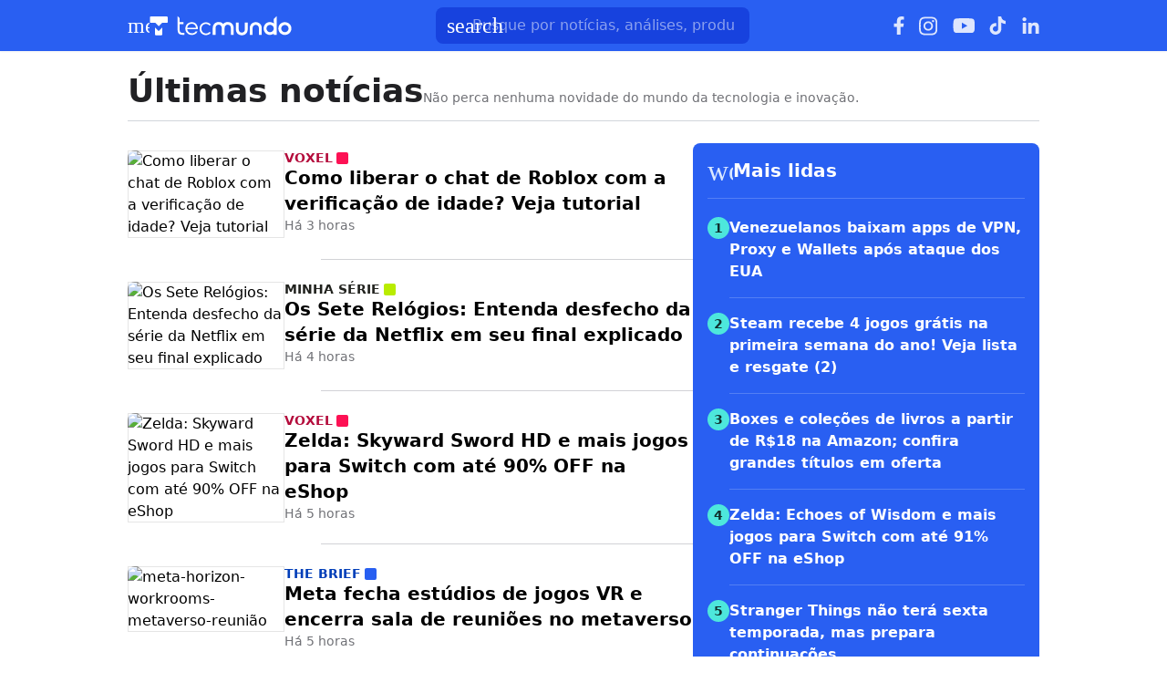

--- FILE ---
content_type: text/html; charset=utf-8
request_url: https://www.tecmundo.com.br/novidades
body_size: 91003
content:
<!DOCTYPE html><html lang="pt-BR"><head><meta charSet="utf-8"/><meta name="viewport" content="width=device-width, initial-scale=1"/><style id="theme-css">:root, .tecmundo-page { --tecmundo-blue-100: rgb(235 243 255); --tecmundo-blue-200: rgb(204 224 255); --tecmundo-blue-300: rgb(173 203 255); --tecmundo-blue-400: rgb(138 177 255); --tecmundo-blue-50: rgb(245 250 255); --tecmundo-blue-500: rgb(97 144 255); --tecmundo-blue-600-def: rgb(40 95 241); --tecmundo-blue-700: rgb(0 72 240); --tecmundo-blue-800: rgb(0 61 184); --tecmundo-blue-900: rgb(0 49 133); --tecmundo-blue-950: rgb(0 37 92); --tecmundo-cyan-100: rgb(228 251 250); --tecmundo-cyan-200: rgb(201 248 245); --tecmundo-cyan-300: rgb(165 243 238); --tecmundo-cyan-400: rgb(125 237 230); --tecmundo-cyan-50: rgb(242 253 252); --tecmundo-cyan-500-def: rgb(77 231 220); --tecmundo-cyan-600: rgb(29 211 199); --tecmundo-cyan-700: rgb(25 184 174); --tecmundo-cyan-800: rgb(21 157 148); --tecmundo-cyan-900: rgb(15 112 106); --tecmundo-cyan-950: rgb(10 76 72); --tecmundo-gray-100: rgb(228 230 234); --tecmundo-gray-200: rgb(209 210 214); --tecmundo-gray-300: rgb(190 191 195); --tecmundo-gray-400: rgb(171 172 176); --tecmundo-gray-50: rgb(245 246 250); --tecmundo-gray-500: rgb(112 113 118); --tecmundo-gray-600: rgb(88 89 92); --tecmundo-gray-700: rgb(71 72 75); --tecmundo-gray-800: rgb(46 47 50); --tecmundo-gray-900: rgb(33 33 36); --tecmundo-gray-950: rgb(18 18 21); --border-radius-base: 8px; --border-radius-small: 6px; --background: var(--white-100); --primary: var(--tecmundo-blue-600-def); --secondary: var(--tecmundo-cyan-500-def); --fill-brand: var(--tecmundo-blue-600-def); --fill-strong: var(--tecmundo-gray-300); --fill-medium: var(--tecmundo-gray-200); --fill-soft: var(--tecmundo-gray-100); --fill-weak: var(--tecmundo-gray-50); --fill-on-primary-medium: var(--tecmundo-blue-300); --fill-on-primary-soft: var(--tecmundo-blue-400); --fill-on-primary-strong: var(--tecmundo-blue-200); --fill-on-primary-weak: var(--tecmundo-blue-500); --fill-on-secondary-medium: var(--tecmundo-cyan-900); --fill-on-secondary-soft: var(--tecmundo-cyan-800); --fill-on-secondary-strong: var(--tecmundo-cyan-950); --fill-on-secondary-weak: var(--tecmundo-cyan-700); --fill-primary-medium: var(--tecmundo-blue-300); --fill-primary-soft: var(--tecmundo-blue-200); --fill-primary-strong: var(--tecmundo-blue-500); --fill-primary-weak: var(--tecmundo-blue-100); --fill-secondary-medium: var(--tecmundo-cyan-400); --fill-secondary-soft: var(--tecmundo-cyan-200); --fill-secondary-strong: var(--tecmundo-cyan-500-def); --fill-secondary-weak: var(--tecmundo-cyan-100); --stroke-strong: var(--tecmundo-gray-500); --stroke-medium: var(--tecmundo-gray-300); --stroke-weak: var(--tecmundo-gray-200); --stroke-on-primary-medium: var(--tecmundo-blue-300); --stroke-on-primary-strong: var(--tecmundo-blue-100); --stroke-on-primary-weak: var(--tecmundo-blue-400); --stroke-on-secondary-medium: var(--tecmundo-cyan-900); --stroke-on-secondary-strong: var(--tecmundo-cyan-950); --stroke-on-secondary-weak: var(--tecmundo-cyan-800); --stroke-primary-medium: var(--tecmundo-blue-400); --stroke-primary-strong: var(--tecmundo-blue-600-def); --stroke-primary-weak: var(--tecmundo-blue-300); --stroke-secondary-strong: var(--tecmundo-cyan-800); --stroke-secondary-weak: var(--tecmundo-cyan-700); --text-strong: var(--tecmundo-gray-900); --text-medium: var(--tecmundo-gray-700); --text-weak: var(--tecmundo-gray-500); --text-on-primary-medium: var(--tecmundo-blue-50); --text-on-primary-strong: var(--white-100); --text-on-primary-weak: var(--tecmundo-blue-100); --text-on-secondary-medium: var(--black-80); --text-on-secondary-strong: var(--black-90); --text-on-secondary-weak: var(--black-70); --text-primary-medium: var(--tecmundo-blue-600-def); --text-primary-strong: var(--tecmundo-blue-800); --text-primary-weak: var(--tecmundo-blue-500); --text-secondary-strong: var(--black-90); --text-secondary-weak: var(--tecmundo-cyan-950); --link-background: var(--transparent); --link-background-hover: var(--fill-primary-weak); --link-color: var(--tecmundo-blue-600-def); --link-color-hover: var(--tecmundo-blue-700); }</style><link rel="preload" href="/img/logos/tecmundo__white.svg" as="image" fetchPriority="high"/><title>Últimas notícias - TecMundo</title><link rel="canonical" href="https://www.tecmundo.com.br/novidades"/><meta name="description" content="Últimas notícias: as novidades do TecMundo você confere nesta seção. Não perca nenhuma novidade do mundo da tecnologia e inovação."/><meta name="robots" content="index,follow,max-snippet:-1,max-image-preview:large,max-video-preview:-1"/><meta property="og:locale" content="pt_BR"/><meta property="og:type" content="website"/><meta property="og:title" content="Últimas notícias - TecMundo"/><meta property="og:description" content="Últimas notícias: as novidades do TecMundo você confere nesta seção. Não perca nenhuma novidade do mundo da tecnologia e inovação."/><meta property="og:url" content="https://www.tecmundo.com.br/novidades"/><meta property="og:site_name" content="TecMundo"/><meta property="og:image" content="https://tm.ibxk.com.br/2024/07/23/23094819873001.png"/><meta property="twitter:title" content="Últimas notícias - TecMundo"/><meta property="twitter:description" content="Últimas notícias: as novidades do TecMundo você confere nesta seção. Não perca nenhuma novidade do mundo da tecnologia e inovação."/><meta property="twitter:card" content="summary_large_image"/><meta property="twitter:site" content="@Tec_Mundo"/><meta property="twitter:image" content="https://tm.ibxk.com.br/2024/07/23/23094819873001.png"/><meta name="next-head-count" content="20"/><meta http-equiv="Content-Language" content="pt-br"/><meta name="AUTHOR" content="TecMundo"/><meta name="COPYRIGHT" content="Copyright (c) Grupo NZN"/><meta name="RATING" content="GENERAL"/><meta name="theme-color" content="#295ff2"/><meta name="msapplication-TileColor" content="#ffffff"/><meta name="msapplication-TileImage" content="/favicons/favicon@144.png"/><meta name="google-signin-client_id" content="751803164508-rpnvktbdbog3j4503ode14edmbs04uia.apps.googleusercontent.com"/><meta name="adopt-website-id" content="86c4d5da-2821-4841-91e5-c806d25dc0fe"/><meta name="google-site-verification" content="3gEFztizK88TCscDlkhVw7nAN2hxjVFm5r1dQtxKgF4"/><meta name="lomadee" content="2324685"/><meta name="apple-mobile-web-app-capable" content="yes"/><meta name="mobile-web-app-capable" content="yes"/><meta name="apple-mobile-web-app-status-bar-style" content="default"/><meta name="apple-mobile-web-app-title" content="TecMundo"/><link rel="shortcut icon" href="https://tm.ibxk.com.br/tecmundo/favicon.ico"/><link rel="manifest" href="/manifest.json"/><link rel="icon" type="image/png" sizes="32x32" href="/favicons/favicon@32.png"/><link rel="icon" type="image/png" sizes="16x16" href="/favicons/favicon@16.png"/><link rel="apple-touch-icon" sizes="180x180" href="/favicons/favicon@180.png"/><link rel="apple-touch-icon" sizes="167x167" href="/favicons/favicon@167.png"/><link rel="apple-touch-icon" sizes="152x152" href="/favicons/favicon@152.png"/><link rel="apple-touch-icon" sizes="120x120" href="/favicons/favicon@120.png"/><link rel="preconnect" href="https://tm.ibxk.com.br" crossorigin="anonymous"/><link rel="preconnect" href="https://tm.jsuol.com.br"/><link rel="preconnect" href="http://tm.jsuol.com.br"/><link rel="preconnect" href="https://tm.uol.com.br"/><link rel="dns-prefetch" href="https://pagead2.googlesyndication.com"/><link rel="dns-prefetch" href="https://fonts.googleapis.com"/><link rel="dns-prefetch" href="https://tm.ibxk.com.br"/><link rel="dns-prefetch" href="https://tag.goadopt.io"/><link rel="dns-prefetch" href="https://tag.navdmp.com"/><link rel="dns-prefetch" href="https://tpc.googlesyndication.com"/><link rel="dns-prefetch" href="https://www.google-analytics.com"/><link rel="dns-prefetch" href="https://www.googletagmanager.com"/><link rel="dns-prefetch" href="https://www.googletagservices.com"/><link rel="dns-prefetch" href="https://securepubads.g.doubleclick.net"/><link rel="dns-prefetch" href="https://usr.navdmp.com"/><link rel="dns-prefetch" href="https://d.t.tailtarget.com"/><link rel="dns-prefetch" href="https://pagead2.googlesyndication.com"/><link rel="dns-prefetch" href="https://applets.ebxcdn.com"/><link rel="alternate" type="application/rss+xml" href="https://rss.tecmundo.com.br/feed"/><link rel="preload" href="/_next/static/media/f3598be354fd334e-s.p.woff2" as="font" type="font/woff2" crossorigin="anonymous" data-next-font="size-adjust"/><link rel="preload" href="/_next/static/media/de42cfb9a3b980ae-s.p.woff2" as="font" type="font/woff2" crossorigin="anonymous" data-next-font="size-adjust"/><script id="uol-script" data-nscript="beforeInteractive">
              (function () {
                window.universal_variable = window.universal_variable || {};
                window.universal_variable.dfp = window.universal_variable.dfp || {};
                window.uolads = window.uolad || [];

                //script para envio ao GA UOL o tipo do acesso (normal ou via refresh)
                var access_by_reload = 'nao'
                var access_data = performance?.getEntriesByType('navigation')[0]
                if(access_data && access_data.type == 'reload'){
                  access_by_reload = 'sim'
                }
                window.universal_variable.aud = window.universal_variable.aud || {};

                //ABTest videos GA UOL
                var slots = 10;
                var versionAB;
                var sendGaInfo = false;
                var path = window.location.pathname;
                var pathParts = path.split("/");
                var category = pathParts[1];
                if(category != 'voxel' && category != 'minha-serie' && category != 'produto' && category != 'ciencia' && category != 'mercado'){
                  sendGaInfo = true;
                }
                if (localStorage.getItem('version')) {
                  versionAB = localStorage.getItem('version');
                } else {
                  var random = Math.floor(Math.random() * slots);
                  versionAB = 'Slot ' + (random);
                  localStorage.setItem('version', versionAB);
                }
                var aBTestVideoResult = '';
                if (window.location.href.indexOf(".htm") > -1 && sendGaInfo) {
                  /*if(versionAB && (versionAB == 'Slot 0' || versionAB == 'Slot 1' || versionAB == 'Slot 2' || versionAB == 'Slot 3' || versionAB == 'Slot 4')) {
                    aBTestVideoResult = 'Membrana by ABTest';
                  }else if(versionAB && (versionAB == 'Slot 5' || versionAB == 'Slot 6' || versionAB == 'Slot 7' || versionAB == 'Slot 8' || versionAB == 'Slot 9')) {
                    aBTestVideoResult = 'Truvid by ABTest';
                  }*/
                  aBTestVideoResult = 'Truvid by ABTest';
                }
                window.universal_variable.aud.version = aBTestVideoResult

                window.universal_variable.aud.roomSource = access_by_reload
              })();
            </script><link rel="preload" href="/_next/static/css/c43920334dfa0df5.css" as="style"/><link rel="stylesheet" href="/_next/static/css/c43920334dfa0df5.css" data-n-g=""/><link rel="preload" href="/_next/static/css/ef46db3751d8e999.css" as="style"/><link rel="stylesheet" href="/_next/static/css/ef46db3751d8e999.css" data-n-p=""/><link rel="preload" href="/_next/static/css/22c716ebcee46a31.css" as="style"/><link rel="stylesheet" href="/_next/static/css/22c716ebcee46a31.css" data-n-p=""/><link rel="preload" href="/_next/static/css/5b47a4ff882b28be.css" as="style"/><link rel="stylesheet" href="/_next/static/css/5b47a4ff882b28be.css" data-n-p=""/><link rel="preload" href="/_next/static/css/6ce76b641f3a85b9.css" as="style"/><link rel="stylesheet" href="/_next/static/css/6ce76b641f3a85b9.css"/><noscript data-n-css=""></noscript><script defer="" nomodule="" src="/_next/static/chunks/polyfills-c67a75d1b6f99dc8.js"></script><script id="uoltm" src="https://tm.jsuol.com.br/uoltm.js?id=quheq9" async="" data-nscript="beforeInteractive"></script><script defer="" src="/_next/static/chunks/4110.e0afd43d5f9b7ff6.js"></script><script defer="" src="/_next/static/chunks/4484.8eb1fc590bee3b7c.js"></script><script src="/_next/static/chunks/webpack-4dfd911629d8fca4.js" defer=""></script><script src="/_next/static/chunks/main-44fa57aec974b215.js" defer=""></script><script src="/_next/static/chunks/pages/_app-210febd768c54641.js" defer=""></script><script src="/_next/static/chunks/9043-34c08bb7e07b44f8.js" defer=""></script><script src="/_next/static/chunks/5038-f5dec85f364fb88c.js" defer=""></script><script src="/_next/static/chunks/pages/novidades-8eea6d2cad06e5fa.js" defer=""></script><script src="/_next/static/7LfAQHWwbLfEjp3IKKOk3/_buildManifest.js" defer=""></script><script src="/_next/static/7LfAQHWwbLfEjp3IKKOk3/_ssgManifest.js" defer=""></script></head><body><noscript><iframe src="https://www.googletagmanager.com/ns.html?id=GTM-5L32PDBW" height="0" width="0" style="display:none;visibility:hidden"></iframe></noscript><div id="__next"><main class="content-area
        tecmundo-page __variable_8f38c6 __variable_8a8bb0 font-sans w-full"><section class="background-ads bg-transparent xl:bg-extended-blue-gray-100 pt-[70px]"><div id="tecmundo_premium"><div class="background-ads"><div id="premium"><div class="ads_placeholder__4IoCyl   is-desktop" data-label="" style="min-height:100%"></div></div></div></div></section><header class="header__VPRkSo bg-theme-fill-brand-base tecmundo"><div class="container mx-auto flex flex-wrap items-center justify-between w-full px-4 h-[56px]"><div class="flex items-center max-h-7 space-x-2"><div class="flex items-center gap-4"><div class="inline-flex cursor-pointer h-6 w-6 justify-center btn-open-menu"><span class="material-symbols-rounded icon  size-24__uLWN2q " style="color:#FFF">menu</span></div><a href="https://www.tecmundo.com.br/" aria-label="Logo TecMundo" title="TecMundo: Tudo sobre Tecnologia, Entretenimento, Ciência e Games"><img alt="Logo TecMundo" fetchPriority="high" width="145" height="28" decoding="async" data-nimg="1" class="w-auto h-auto max-w-[156px] max-h-[28px]" style="color:transparent" src="/img/logos/tecmundo__white.svg"/></a></div></div><div class="relative max-w-full hidden sm:flex"><input type="text" name="q" placeholder="Busque por notícias, análises, produtos..." aria-label="TecMundoButtonSearch" autoComplete="off" id="searchMenuInput" class="w-full md:w-[344px] pl-10 px-4 py-2 outline-none text-base font-normal text-default-white rounded-lg bg-theme-fill-brand-dark placeholder:text-theme-typography-label-text-over-brand outline-1 outline-offset-0 hover:outline-theme-fill-brand-light focus:outline-[3px] focus:outline-theme-fill-brand-light transition-all border-none"/><label class="cursor-pointer"><div class="absolute left-3 flex items-center" style="top:50%;transform:translateY(-50%)"><span class="material-symbols-rounded icon  size-24__uLWN2q " style="color:#fff">search</span></div></label></div><div class="flex items-center gap-4"><div class="hidden items-center space-x-4 sm:flex"><a href="https://www.facebook.com/tecmundo/?locale=pt_BR" aria-label="Ícone do Facebook" target="_blank" rel="noreferrer"><img alt="Ícone do Facebook" loading="lazy" width="12" height="20" decoding="async" data-nimg="1" class="opacity-85 hover:opacity-100 transition-opacity" style="color:transparent" src="/img/logos/facebook__white.svg"/></a><a href="https://www.instagram.com/tecmundo/?hl=en" aria-label="Ícone do Instagram" target="_blank" rel="noreferrer"><img alt="Ícone do Instagram" loading="lazy" width="21" height="21" decoding="async" data-nimg="1" class="opacity-85 hover:opacity-100 transition-opacity" style="color:transparent" src="/img/logos/instagram__white.svg"/></a><a href="https://www.youtube.com/@tecmundo?sub_confirmation=1" aria-label="Ícone do YouTube" target="_blank" rel="noreferrer"><img alt="Ícone do YouTube" loading="lazy" width="24" height="16" decoding="async" data-nimg="1" class="opacity-85 hover:opacity-100 transition-opacity" style="color:transparent" src="/img/logos/youtube__white.svg"/></a><a href="https://www.tiktok.com/@tecmundo?lang=en" aria-label="Ícone do TikTok" target="_blank" rel="noreferrer"><img alt="Ícone do TikTok" loading="lazy" width="20" height="24" decoding="async" data-nimg="1" class="opacity-85 hover:opacity-100 transition-opacity" style="color:transparent" src="/img/logos/tiktok__white.svg"/></a><a href="https://www.linkedin.com/company/tecmundo" aria-label="Ícone do LinkedIn" target="_blank" rel="noreferrer"><img alt="Ícone do LinkedIn" loading="lazy" width="19" height="19" decoding="async" data-nimg="1" class="opacity-85 hover:opacity-100 transition-opacity" style="color:transparent" src="/img/logos/linkedin__white.svg"/></a></div></div></div></header><script type="application/ld+json">{"@context":"https://schema.org","@type":"CollectionPage","name":"Últimas notícias - TecMundo","url":"https://www.tecmundo.com.br/novidades","description":"Últimas notícias: as novidades do TecMundo você confere nesta seção. Não perca nenhuma novidade do mundo da tecnologia e inovação.","inLanguage":"pt-BR","image":{"@type":"ImageObject","url":"https://tm.ibxk.com.br/2024/06/20/20161315844104.jpg?ims=1200x675","width":1200,"height":675},"primaryImageOfPage":{"@type":"ImageObject","url":"https://tm.ibxk.com.br/2024/06/20/20161315844104.jpg?ims=1200x900","width":1200,"height":900},"thumbnailUrl":"https://tm.ibxk.com.br/2024/06/20/20161315844104.jpg","publisher":{"name":"TecMundo","url":"http://www.tecmundo.com.br","logo":{"@type":"ImageObject","url":"https://obj.ibxk.com.br/layout/tecmundo/logo.png"},"sameAs":["https://www.facebook.com/tecmundo","https://x.com/Tec_Mundo","https://www.instagram.com/tecmundo/"]},"potentialAction":{"@type":"SearchAction","target":"https://www.tecmundo.com.br/busca/{search_term_string}","query-input":"required name=search_term_string"}}</script><section id="container-area" class="novidades_page__N92JtG"><div class="flex items-start md:items-start gap-1 md:mx-0 border-b border-gray-300 pb-3 w-[calc(100%-2rem)] !mx-4"><div class="flex gap-1 sm:items-baseline sm:gap-2 flex-wrap flex-col md:flex-row md:items-baseline"><h2 class="text-4xl text-[var(--text-strong)] font-semibold">Últimas notícias</h2><span class="text-sm text-[var(--text-weak)] font-normal">Não perca nenhuma novidade do mundo da tecnologia e inovação.</span></div></div><div class="flex flex-col md:flex-row gap-6 md:px-4 py-6"><div class="the-feed pb-10 w-full px-4 md:p-0"><section class="feed-list__yvYUdX "><a href="/voxel/503263-como-liberar-o-chat-de-roblox-com-a-verificacao-de-idade-veja-tutorial.htm" class="feed-item__nICKGd" title="Como liberar o chat de Roblox com a verificação de idade? Veja tutorial"><article><div class="feed-item__card-thumbnail__Ynhb0p "><picture><source media="(min-width: 768px)" srcSet="https://tm.ibxk.com.br/2026/01/15/ROBLOX_426df0d71a.jpg?ims=172x115/filters:quality(80) 1x, https://tm.ibxk.com.br/2026/01/15/ROBLOX_426df0d71a.jpg?ims=258x173/filters:quality(80) 1.5x, https://tm.ibxk.com.br/2026/01/15/ROBLOX_426df0d71a.jpg?ims=344x230/filters:quality(80) 2x, https://tm.ibxk.com.br/2026/01/15/ROBLOX_426df0d71a.jpg?ims=516x345/filters:quality(80) 3x" width="172" height="115"/><img src="https://tm.ibxk.com.br/2026/01/15/ROBLOX_426df0d71a.jpg?ims=96x96/filters:quality(80)" srcSet="https://tm.ibxk.com.br/2026/01/15/ROBLOX_426df0d71a.jpg?ims=96x96/filters:quality(80) 1x, https://tm.ibxk.com.br/2026/01/15/ROBLOX_426df0d71a.jpg?ims=144x144/filters:quality(80) 1.5x, https://tm.ibxk.com.br/2026/01/15/ROBLOX_426df0d71a.jpg?ims=192x192/filters:quality(80) 2x, https://tm.ibxk.com.br/2026/01/15/ROBLOX_426df0d71a.jpg?ims=288x288/filters:quality(80) 3x" sizes="100vw" width="96" height="96" alt="Como liberar o chat de Roblox com a verificação de idade? Veja tutorial" class="smart_image__fIbpHm " loading="lazy" fetchPriority="auto" style="--aspect-ratio:96/96"/></picture></div><div class="feed-item__card-content__b8soPm"><div class="voxel-page"><div class="kicker__xmzwV2 right-block-light__G2BInj !text-sm uppercase font-bold w-fit h-fit">Voxel<span class="square__nq4dk3" style="background-color:#FFF"></span></div></div><h3 class="font-semibold lg:text-xl text-base line-clamp-3">Como liberar o chat de Roblox com a verificação de idade? Veja tutorial</h3><p class="text-sm text-[var(--text-weak)] font-normal">Há 3 horas</p></div></article></a><a href="/minha-serie/602897-os-sete-relogios-entenda-desfecho-da-serie-da-netflix-em-seu-final-explicado.htm" class="feed-item__nICKGd" title="Os Sete Relógios: Entenda desfecho da série da Netflix em seu final explicado"><article><div class="feed-item__card-thumbnail__Ynhb0p "><picture><source media="(min-width: 768px)" srcSet="https://tm.ibxk.com.br/2026/01/16/Sete_Relogios_Serie_Netflix_Final_Explicado_70eb28d442.jpg?ims=172x115/filters:quality(80) 1x, https://tm.ibxk.com.br/2026/01/16/Sete_Relogios_Serie_Netflix_Final_Explicado_70eb28d442.jpg?ims=258x173/filters:quality(80) 1.5x, https://tm.ibxk.com.br/2026/01/16/Sete_Relogios_Serie_Netflix_Final_Explicado_70eb28d442.jpg?ims=344x230/filters:quality(80) 2x, https://tm.ibxk.com.br/2026/01/16/Sete_Relogios_Serie_Netflix_Final_Explicado_70eb28d442.jpg?ims=516x345/filters:quality(80) 3x" width="172" height="115"/><img src="https://tm.ibxk.com.br/2026/01/16/Sete_Relogios_Serie_Netflix_Final_Explicado_70eb28d442.jpg?ims=96x96/filters:quality(80)" srcSet="https://tm.ibxk.com.br/2026/01/16/Sete_Relogios_Serie_Netflix_Final_Explicado_70eb28d442.jpg?ims=96x96/filters:quality(80) 1x, https://tm.ibxk.com.br/2026/01/16/Sete_Relogios_Serie_Netflix_Final_Explicado_70eb28d442.jpg?ims=144x144/filters:quality(80) 1.5x, https://tm.ibxk.com.br/2026/01/16/Sete_Relogios_Serie_Netflix_Final_Explicado_70eb28d442.jpg?ims=192x192/filters:quality(80) 2x, https://tm.ibxk.com.br/2026/01/16/Sete_Relogios_Serie_Netflix_Final_Explicado_70eb28d442.jpg?ims=288x288/filters:quality(80) 3x" sizes="100vw" width="96" height="96" alt="Os Sete Relógios: Entenda desfecho da série da Netflix em seu final explicado" class="smart_image__fIbpHm " loading="lazy" fetchPriority="auto" style="--aspect-ratio:96/96"/></picture></div><div class="feed-item__card-content__b8soPm"><div class="minha-serie-page"><div class="kicker__xmzwV2 right-block-light__G2BInj !text-sm uppercase font-bold w-fit h-fit">Minha Série<span class="square__nq4dk3" style="background-color:#FFF"></span></div></div><h3 class="font-semibold lg:text-xl text-base line-clamp-3">Os Sete Relógios: Entenda desfecho da série da Netflix em seu final explicado</h3><p class="text-sm text-[var(--text-weak)] font-normal">Há 4 horas</p></div></article></a><a href="/voxel/503277-zelda-skyward-sword-hd-e-mais-jogos-para-switch-com-ate-90-off-na-eshop.htm" class="feed-item__nICKGd" title="Zelda: Skyward Sword HD e mais jogos para Switch com até 90% OFF na eShop"><article><div class="feed-item__card-thumbnail__Ynhb0p "><picture><source media="(min-width: 768px)" srcSet="https://tm.ibxk.com.br/2026/01/16/zelda_skyward_sword_promocoes_switch_960x640_47d99c54d5.jpg?ims=172x115/filters:quality(80) 1x, https://tm.ibxk.com.br/2026/01/16/zelda_skyward_sword_promocoes_switch_960x640_47d99c54d5.jpg?ims=258x173/filters:quality(80) 1.5x, https://tm.ibxk.com.br/2026/01/16/zelda_skyward_sword_promocoes_switch_960x640_47d99c54d5.jpg?ims=344x230/filters:quality(80) 2x, https://tm.ibxk.com.br/2026/01/16/zelda_skyward_sword_promocoes_switch_960x640_47d99c54d5.jpg?ims=516x345/filters:quality(80) 3x" width="172" height="115"/><img src="https://tm.ibxk.com.br/2026/01/16/zelda_skyward_sword_promocoes_switch_960x640_47d99c54d5.jpg?ims=96x96/filters:quality(80)" srcSet="https://tm.ibxk.com.br/2026/01/16/zelda_skyward_sword_promocoes_switch_960x640_47d99c54d5.jpg?ims=96x96/filters:quality(80) 1x, https://tm.ibxk.com.br/2026/01/16/zelda_skyward_sword_promocoes_switch_960x640_47d99c54d5.jpg?ims=144x144/filters:quality(80) 1.5x, https://tm.ibxk.com.br/2026/01/16/zelda_skyward_sword_promocoes_switch_960x640_47d99c54d5.jpg?ims=192x192/filters:quality(80) 2x, https://tm.ibxk.com.br/2026/01/16/zelda_skyward_sword_promocoes_switch_960x640_47d99c54d5.jpg?ims=288x288/filters:quality(80) 3x" sizes="100vw" width="96" height="96" alt="Zelda: Skyward Sword HD e mais jogos para Switch com até 90% OFF na eShop" class="smart_image__fIbpHm " loading="lazy" fetchPriority="auto" style="--aspect-ratio:96/96"/></picture></div><div class="feed-item__card-content__b8soPm"><div class="voxel-page"><div class="kicker__xmzwV2 right-block-light__G2BInj !text-sm uppercase font-bold w-fit h-fit">Voxel<span class="square__nq4dk3" style="background-color:#FFF"></span></div></div><h3 class="font-semibold lg:text-xl text-base line-clamp-3">Zelda: Skyward Sword HD e mais jogos para Switch com até 90% OFF na eShop</h3><p class="text-sm text-[var(--text-weak)] font-normal">Há 5 horas</p></div></article></a><a href="/mercado/409921-meta-fecha-estudios-de-jogos-vr-e-encerra-sala-de-reunioes-no-metaverso.htm" class="feed-item__nICKGd" title="Meta fecha estúdios de jogos VR e encerra sala de reuniões no metaverso"><article><div class="feed-item__card-thumbnail__Ynhb0p "><picture><source media="(min-width: 768px)" srcSet="https://tm.ibxk.com.br/2026/01/16/meta_horizon_workrooms_metaverso_reuniao_9ee4217fb6.jpg?ims=172x115/filters:quality(80) 1x, https://tm.ibxk.com.br/2026/01/16/meta_horizon_workrooms_metaverso_reuniao_9ee4217fb6.jpg?ims=258x173/filters:quality(80) 1.5x, https://tm.ibxk.com.br/2026/01/16/meta_horizon_workrooms_metaverso_reuniao_9ee4217fb6.jpg?ims=344x230/filters:quality(80) 2x, https://tm.ibxk.com.br/2026/01/16/meta_horizon_workrooms_metaverso_reuniao_9ee4217fb6.jpg?ims=516x345/filters:quality(80) 3x" width="172" height="115"/><img src="https://tm.ibxk.com.br/2026/01/16/meta_horizon_workrooms_metaverso_reuniao_9ee4217fb6.jpg?ims=96x96/filters:quality(80)" srcSet="https://tm.ibxk.com.br/2026/01/16/meta_horizon_workrooms_metaverso_reuniao_9ee4217fb6.jpg?ims=96x96/filters:quality(80) 1x, https://tm.ibxk.com.br/2026/01/16/meta_horizon_workrooms_metaverso_reuniao_9ee4217fb6.jpg?ims=144x144/filters:quality(80) 1.5x, https://tm.ibxk.com.br/2026/01/16/meta_horizon_workrooms_metaverso_reuniao_9ee4217fb6.jpg?ims=192x192/filters:quality(80) 2x, https://tm.ibxk.com.br/2026/01/16/meta_horizon_workrooms_metaverso_reuniao_9ee4217fb6.jpg?ims=288x288/filters:quality(80) 3x" sizes="100vw" width="96" height="96" alt="meta-horizon-workrooms-metaverso-reunião" class="smart_image__fIbpHm " loading="lazy" fetchPriority="auto" style="--aspect-ratio:96/96"/></picture></div><div class="feed-item__card-content__b8soPm"><div class="mercado-page"><div class="kicker__xmzwV2 right-block-light__G2BInj !text-sm uppercase font-bold w-fit h-fit">The BRIEF<span class="square__nq4dk3" style="background-color:#FFF"></span></div></div><h3 class="font-semibold lg:text-xl text-base line-clamp-3">Meta fecha estúdios de jogos VR e encerra sala de reuniões no metaverso</h3><p class="text-sm text-[var(--text-weak)] font-normal">Há 5 horas</p></div></article></a><a href="/seguranca/409926-novo-golpe-rastreia-encomendas-e-exige-pagamento-via-pix.htm" class="feed-item__nICKGd" title="Novo golpe rastreia encomendas e exige pagamento via PIX"><article><div class="feed-item__card-thumbnail__Ynhb0p "><picture><source media="(min-width: 768px)" srcSet="https://tm.ibxk.com.br/2026/01/16/golpe_transportadora_e105ab51b7.jpg?ims=172x115/filters:quality(80) 1x, https://tm.ibxk.com.br/2026/01/16/golpe_transportadora_e105ab51b7.jpg?ims=258x173/filters:quality(80) 1.5x, https://tm.ibxk.com.br/2026/01/16/golpe_transportadora_e105ab51b7.jpg?ims=344x230/filters:quality(80) 2x, https://tm.ibxk.com.br/2026/01/16/golpe_transportadora_e105ab51b7.jpg?ims=516x345/filters:quality(80) 3x" width="172" height="115"/><img src="https://tm.ibxk.com.br/2026/01/16/golpe_transportadora_e105ab51b7.jpg?ims=96x96/filters:quality(80)" srcSet="https://tm.ibxk.com.br/2026/01/16/golpe_transportadora_e105ab51b7.jpg?ims=96x96/filters:quality(80) 1x, https://tm.ibxk.com.br/2026/01/16/golpe_transportadora_e105ab51b7.jpg?ims=144x144/filters:quality(80) 1.5x, https://tm.ibxk.com.br/2026/01/16/golpe_transportadora_e105ab51b7.jpg?ims=192x192/filters:quality(80) 2x, https://tm.ibxk.com.br/2026/01/16/golpe_transportadora_e105ab51b7.jpg?ims=288x288/filters:quality(80) 3x" sizes="100vw" width="96" height="96" alt="Novo golpe rastreia encomendas e exige pagamento via PIX" class="smart_image__fIbpHm " loading="lazy" fetchPriority="auto" style="--aspect-ratio:96/96"/></picture></div><div class="feed-item__card-content__b8soPm"><div class="seguranca-page"><div class="kicker__xmzwV2 right-block-light__G2BInj !text-sm uppercase font-bold w-fit h-fit">Segurança<span class="square__nq4dk3" style="background-color:#FFF"></span></div></div><h3 class="font-semibold lg:text-xl text-base line-clamp-3">Novo golpe rastreia encomendas e exige pagamento via PIX</h3><p class="text-sm text-[var(--text-weak)] font-normal">Há 5 horas</p></div></article></a><a href="/minha-serie/602892-novo-barbenheimer-robert-downey-jr-e-timothee-chalamet-querem-fazer-o-dunesday.htm" class="feed-item__nICKGd" title="Novo Barbenheimer? Robert Downey Jr. e Timothée Chalamet querem fazer o &quot;Dunesday&quot;"><article><div class="feed-item__card-thumbnail__Ynhb0p "><picture><source media="(min-width: 768px)" srcSet="https://tm.ibxk.com.br/2026/01/16/Barbenheimer_Dunesday_Vingadores_Duna_e7a9056568.jpg?ims=172x115/filters:quality(80) 1x, https://tm.ibxk.com.br/2026/01/16/Barbenheimer_Dunesday_Vingadores_Duna_e7a9056568.jpg?ims=258x173/filters:quality(80) 1.5x, https://tm.ibxk.com.br/2026/01/16/Barbenheimer_Dunesday_Vingadores_Duna_e7a9056568.jpg?ims=344x230/filters:quality(80) 2x, https://tm.ibxk.com.br/2026/01/16/Barbenheimer_Dunesday_Vingadores_Duna_e7a9056568.jpg?ims=516x345/filters:quality(80) 3x" width="172" height="115"/><img src="https://tm.ibxk.com.br/2026/01/16/Barbenheimer_Dunesday_Vingadores_Duna_e7a9056568.jpg?ims=96x96/filters:quality(80)" srcSet="https://tm.ibxk.com.br/2026/01/16/Barbenheimer_Dunesday_Vingadores_Duna_e7a9056568.jpg?ims=96x96/filters:quality(80) 1x, https://tm.ibxk.com.br/2026/01/16/Barbenheimer_Dunesday_Vingadores_Duna_e7a9056568.jpg?ims=144x144/filters:quality(80) 1.5x, https://tm.ibxk.com.br/2026/01/16/Barbenheimer_Dunesday_Vingadores_Duna_e7a9056568.jpg?ims=192x192/filters:quality(80) 2x, https://tm.ibxk.com.br/2026/01/16/Barbenheimer_Dunesday_Vingadores_Duna_e7a9056568.jpg?ims=288x288/filters:quality(80) 3x" sizes="100vw" width="96" height="96" alt="Novo Barbenheimer? Robert Downey Jr. e Timothée Chalamet querem fazer o &quot;Dunesday&quot;" class="smart_image__fIbpHm " loading="lazy" fetchPriority="auto" style="--aspect-ratio:96/96"/></picture></div><div class="feed-item__card-content__b8soPm"><div class="minha-serie-page"><div class="kicker__xmzwV2 right-block-light__G2BInj !text-sm uppercase font-bold w-fit h-fit">Minha Série<span class="square__nq4dk3" style="background-color:#FFF"></span></div></div><h3 class="font-semibold lg:text-xl text-base line-clamp-3">Novo Barbenheimer? Robert Downey Jr. e Timothée Chalamet querem fazer o &quot;Dunesday&quot;</h3><p class="text-sm text-[var(--text-weak)] font-normal">Há 6 horas</p></div></article></a><a href="/internet/409924-mae-acusa-google-de-aliciar-criancas-por-lucro.htm" class="feed-item__nICKGd" title="Mãe acusa Google de &#x27;aliciar&#x27; crianças por lucro"><article><div class="feed-item__card-thumbnail__Ynhb0p "><picture><source media="(min-width: 768px)" srcSet="https://tm.ibxk.com.br/2025/07/02/02202921588030.jpg?ims=172x115/filters:quality(80) 1x, https://tm.ibxk.com.br/2025/07/02/02202921588030.jpg?ims=258x173/filters:quality(80) 1.5x, https://tm.ibxk.com.br/2025/07/02/02202921588030.jpg?ims=344x230/filters:quality(80) 2x, https://tm.ibxk.com.br/2025/07/02/02202921588030.jpg?ims=516x345/filters:quality(80) 3x" width="172" height="115"/><img src="https://tm.ibxk.com.br/2025/07/02/02202921588030.jpg?ims=96x96/filters:quality(80)" srcSet="https://tm.ibxk.com.br/2025/07/02/02202921588030.jpg?ims=96x96/filters:quality(80) 1x, https://tm.ibxk.com.br/2025/07/02/02202921588030.jpg?ims=144x144/filters:quality(80) 1.5x, https://tm.ibxk.com.br/2025/07/02/02202921588030.jpg?ims=192x192/filters:quality(80) 2x, https://tm.ibxk.com.br/2025/07/02/02202921588030.jpg?ims=288x288/filters:quality(80) 3x" sizes="100vw" width="96" height="96" alt="criança-usa-smartphone-aborrecida" class="smart_image__fIbpHm " loading="lazy" fetchPriority="auto" style="--aspect-ratio:96/96"/></picture></div><div class="feed-item__card-content__b8soPm"><div class="internet-page"><div class="kicker__xmzwV2 right-block-light__G2BInj !text-sm uppercase font-bold w-fit h-fit">Internet<span class="square__nq4dk3" style="background-color:#FFF"></span></div></div><h3 class="font-semibold lg:text-xl text-base line-clamp-3">Mãe acusa Google de &#x27;aliciar&#x27; crianças por lucro</h3><p class="text-sm text-[var(--text-weak)] font-normal">Há 6 horas</p></div></article></a><a href="/voxel/503259-hytale-pode-nunca-ser-lancado-na-steam-entenda-o-motivo.htm" class="feed-item__nICKGd" title="Hytale pode nunca ser lançado na Steam! Entenda o motivo"><article><div class="feed-item__card-thumbnail__Ynhb0p "><picture><source media="(min-width: 768px)" srcSet="https://tm.ibxk.com.br/2026/01/15/HYTALE_NA_STEAM_b39069e5dd.jpg?ims=172x115/filters:quality(80) 1x, https://tm.ibxk.com.br/2026/01/15/HYTALE_NA_STEAM_b39069e5dd.jpg?ims=258x173/filters:quality(80) 1.5x, https://tm.ibxk.com.br/2026/01/15/HYTALE_NA_STEAM_b39069e5dd.jpg?ims=344x230/filters:quality(80) 2x, https://tm.ibxk.com.br/2026/01/15/HYTALE_NA_STEAM_b39069e5dd.jpg?ims=516x345/filters:quality(80) 3x" width="172" height="115"/><img src="https://tm.ibxk.com.br/2026/01/15/HYTALE_NA_STEAM_b39069e5dd.jpg?ims=96x96/filters:quality(80)" srcSet="https://tm.ibxk.com.br/2026/01/15/HYTALE_NA_STEAM_b39069e5dd.jpg?ims=96x96/filters:quality(80) 1x, https://tm.ibxk.com.br/2026/01/15/HYTALE_NA_STEAM_b39069e5dd.jpg?ims=144x144/filters:quality(80) 1.5x, https://tm.ibxk.com.br/2026/01/15/HYTALE_NA_STEAM_b39069e5dd.jpg?ims=192x192/filters:quality(80) 2x, https://tm.ibxk.com.br/2026/01/15/HYTALE_NA_STEAM_b39069e5dd.jpg?ims=288x288/filters:quality(80) 3x" sizes="100vw" width="96" height="96" alt="Hytale pode nunca ser lançado na Steam! Entenda o motivo" class="smart_image__fIbpHm " loading="lazy" fetchPriority="auto" style="--aspect-ratio:96/96"/></picture></div><div class="feed-item__card-content__b8soPm"><div class="voxel-page"><div class="kicker__xmzwV2 right-block-light__G2BInj !text-sm uppercase font-bold w-fit h-fit">Voxel<span class="square__nq4dk3" style="background-color:#FFF"></span></div></div><h3 class="font-semibold lg:text-xl text-base line-clamp-3">Hytale pode nunca ser lançado na Steam! Entenda o motivo</h3><p class="text-sm text-[var(--text-weak)] font-normal">Há 7 horas</p></div></article></a><a href="/mercado/409922-openai-investe-us-250-milhoes-em-startup-de-sam-altman-o-proprio-ceo.htm" class="feed-item__nICKGd" title="OpenAI investe US$ 250 milhões em startup de Sam Altman, o próprio CEO"><article><div class="feed-item__card-thumbnail__Ynhb0p "><picture><source media="(min-width: 768px)" srcSet="https://tm.ibxk.com.br/2025/12/03/sam_altman_microfone_bandeira_estados_unidos_openai_8c204010f0.jpg?ims=172x115/filters:quality(80) 1x, https://tm.ibxk.com.br/2025/12/03/sam_altman_microfone_bandeira_estados_unidos_openai_8c204010f0.jpg?ims=258x173/filters:quality(80) 1.5x, https://tm.ibxk.com.br/2025/12/03/sam_altman_microfone_bandeira_estados_unidos_openai_8c204010f0.jpg?ims=344x230/filters:quality(80) 2x, https://tm.ibxk.com.br/2025/12/03/sam_altman_microfone_bandeira_estados_unidos_openai_8c204010f0.jpg?ims=516x345/filters:quality(80) 3x" width="172" height="115"/><img src="https://tm.ibxk.com.br/2025/12/03/sam_altman_microfone_bandeira_estados_unidos_openai_8c204010f0.jpg?ims=96x96/filters:quality(80)" srcSet="https://tm.ibxk.com.br/2025/12/03/sam_altman_microfone_bandeira_estados_unidos_openai_8c204010f0.jpg?ims=96x96/filters:quality(80) 1x, https://tm.ibxk.com.br/2025/12/03/sam_altman_microfone_bandeira_estados_unidos_openai_8c204010f0.jpg?ims=144x144/filters:quality(80) 1.5x, https://tm.ibxk.com.br/2025/12/03/sam_altman_microfone_bandeira_estados_unidos_openai_8c204010f0.jpg?ims=192x192/filters:quality(80) 2x, https://tm.ibxk.com.br/2025/12/03/sam_altman_microfone_bandeira_estados_unidos_openai_8c204010f0.jpg?ims=288x288/filters:quality(80) 3x" sizes="100vw" width="96" height="96" alt="sam-altman-microfone-bandeira-estados-unidos-openai" class="smart_image__fIbpHm " loading="lazy" fetchPriority="auto" style="--aspect-ratio:96/96"/></picture></div><div class="feed-item__card-content__b8soPm"><div class="mercado-page"><div class="kicker__xmzwV2 right-block-light__G2BInj !text-sm uppercase font-bold w-fit h-fit">The BRIEF<span class="square__nq4dk3" style="background-color:#FFF"></span></div></div><h3 class="font-semibold lg:text-xl text-base line-clamp-3">OpenAI investe US$ 250 milhões em startup de Sam Altman, o próprio CEO</h3><p class="text-sm text-[var(--text-weak)] font-normal">Há 7 horas</p></div></article></a><a href="/produto/409930-chatgpt-agora-tera-anuncios-e-lanca-plano-mais-barato-no-mundo-todo.htm" class="feed-item__nICKGd" title="ChatGPT agora terá anúncios e lança plano mais barato no mundo todo"><article><div class="feed-item__card-thumbnail__Ynhb0p "><picture><source media="(min-width: 768px)" srcSet="https://tm.ibxk.com.br/2025/09/18/18124250318115.jpg?ims=172x115/filters:quality(80) 1x, https://tm.ibxk.com.br/2025/09/18/18124250318115.jpg?ims=258x173/filters:quality(80) 1.5x, https://tm.ibxk.com.br/2025/09/18/18124250318115.jpg?ims=344x230/filters:quality(80) 2x, https://tm.ibxk.com.br/2025/09/18/18124250318115.jpg?ims=516x345/filters:quality(80) 3x" width="172" height="115"/><img src="https://tm.ibxk.com.br/2025/09/18/18124250318115.jpg?ims=96x96/filters:quality(80)" srcSet="https://tm.ibxk.com.br/2025/09/18/18124250318115.jpg?ims=96x96/filters:quality(80) 1x, https://tm.ibxk.com.br/2025/09/18/18124250318115.jpg?ims=144x144/filters:quality(80) 1.5x, https://tm.ibxk.com.br/2025/09/18/18124250318115.jpg?ims=192x192/filters:quality(80) 2x, https://tm.ibxk.com.br/2025/09/18/18124250318115.jpg?ims=288x288/filters:quality(80) 3x" sizes="100vw" width="96" height="96" alt="openai-corrige-falha-no-chatgpt-que-roubava-dados-do-gmail" class="smart_image__fIbpHm " loading="lazy" fetchPriority="auto" style="--aspect-ratio:96/96"/></picture></div><div class="feed-item__card-content__b8soPm"><div class="produto-page"><div class="kicker__xmzwV2 right-block-light__G2BInj !text-sm uppercase font-bold w-fit h-fit">Produto<span class="square__nq4dk3" style="background-color:#FFF"></span></div></div><h3 class="font-semibold lg:text-xl text-base line-clamp-3">ChatGPT agora terá anúncios e lança plano mais barato no mundo todo</h3><p class="text-sm text-[var(--text-weak)] font-normal">Há 7 horas</p></div></article></a><a href="/voxel/503268-epic-games-libera-jogo-gratis-no-celular-resgate-agora-no-android-18.htm" class="feed-item__nICKGd" title="Epic Games libera jogo grátis no celular! Resgate agora no Android (16)"><article><div class="feed-item__card-thumbnail__Ynhb0p "><picture><source media="(min-width: 768px)" srcSet="https://tm.ibxk.com.br/2026/01/15/JOGO_GRATUITO_DA_EPIC_GAMES_NOS_CELULARES_ac77148168.jpg?ims=172x115/filters:quality(80) 1x, https://tm.ibxk.com.br/2026/01/15/JOGO_GRATUITO_DA_EPIC_GAMES_NOS_CELULARES_ac77148168.jpg?ims=258x173/filters:quality(80) 1.5x, https://tm.ibxk.com.br/2026/01/15/JOGO_GRATUITO_DA_EPIC_GAMES_NOS_CELULARES_ac77148168.jpg?ims=344x230/filters:quality(80) 2x, https://tm.ibxk.com.br/2026/01/15/JOGO_GRATUITO_DA_EPIC_GAMES_NOS_CELULARES_ac77148168.jpg?ims=516x345/filters:quality(80) 3x" width="172" height="115"/><img src="https://tm.ibxk.com.br/2026/01/15/JOGO_GRATUITO_DA_EPIC_GAMES_NOS_CELULARES_ac77148168.jpg?ims=96x96/filters:quality(80)" srcSet="https://tm.ibxk.com.br/2026/01/15/JOGO_GRATUITO_DA_EPIC_GAMES_NOS_CELULARES_ac77148168.jpg?ims=96x96/filters:quality(80) 1x, https://tm.ibxk.com.br/2026/01/15/JOGO_GRATUITO_DA_EPIC_GAMES_NOS_CELULARES_ac77148168.jpg?ims=144x144/filters:quality(80) 1.5x, https://tm.ibxk.com.br/2026/01/15/JOGO_GRATUITO_DA_EPIC_GAMES_NOS_CELULARES_ac77148168.jpg?ims=192x192/filters:quality(80) 2x, https://tm.ibxk.com.br/2026/01/15/JOGO_GRATUITO_DA_EPIC_GAMES_NOS_CELULARES_ac77148168.jpg?ims=288x288/filters:quality(80) 3x" sizes="100vw" width="96" height="96" alt="Epic Games libera jogo grátis no celular! Resgate agora no Android (16)" class="smart_image__fIbpHm " loading="lazy" fetchPriority="auto" style="--aspect-ratio:96/96"/></picture></div><div class="feed-item__card-content__b8soPm"><div class="voxel-page"><div class="kicker__xmzwV2 right-block-light__G2BInj !text-sm uppercase font-bold w-fit h-fit">Voxel<span class="square__nq4dk3" style="background-color:#FFF"></span></div></div><h3 class="font-semibold lg:text-xl text-base line-clamp-3">Epic Games libera jogo grátis no celular! Resgate agora no Android (16)</h3><p class="text-sm text-[var(--text-weak)] font-normal">Há 7 horas</p></div></article></a><a href="/guia-de-compras/409902-netshoes-traz-tenis-puma-feminino-masculino-e-infantil-a-partir-de-r99-confira-oportunidades.htm" class="feed-item__nICKGd" title="Netshoes traz tênis Puma feminino, masculino e infantil a partir de R$99; confira oportunidades"><article><div class="feed-item__card-thumbnail__Ynhb0p "><picture><source media="(min-width: 768px)" srcSet="https://tm.ibxk.com.br/2026/01/15/Tenis_Puma_Skyrocket_Lite_Unissex_960x640_bc9b20ea4c.jpg?ims=172x115/filters:quality(80) 1x, https://tm.ibxk.com.br/2026/01/15/Tenis_Puma_Skyrocket_Lite_Unissex_960x640_bc9b20ea4c.jpg?ims=258x173/filters:quality(80) 1.5x, https://tm.ibxk.com.br/2026/01/15/Tenis_Puma_Skyrocket_Lite_Unissex_960x640_bc9b20ea4c.jpg?ims=344x230/filters:quality(80) 2x, https://tm.ibxk.com.br/2026/01/15/Tenis_Puma_Skyrocket_Lite_Unissex_960x640_bc9b20ea4c.jpg?ims=516x345/filters:quality(80) 3x" width="172" height="115"/><img src="https://tm.ibxk.com.br/2026/01/15/Tenis_Puma_Skyrocket_Lite_Unissex_960x640_bc9b20ea4c.jpg?ims=96x96/filters:quality(80)" srcSet="https://tm.ibxk.com.br/2026/01/15/Tenis_Puma_Skyrocket_Lite_Unissex_960x640_bc9b20ea4c.jpg?ims=96x96/filters:quality(80) 1x, https://tm.ibxk.com.br/2026/01/15/Tenis_Puma_Skyrocket_Lite_Unissex_960x640_bc9b20ea4c.jpg?ims=144x144/filters:quality(80) 1.5x, https://tm.ibxk.com.br/2026/01/15/Tenis_Puma_Skyrocket_Lite_Unissex_960x640_bc9b20ea4c.jpg?ims=192x192/filters:quality(80) 2x, https://tm.ibxk.com.br/2026/01/15/Tenis_Puma_Skyrocket_Lite_Unissex_960x640_bc9b20ea4c.jpg?ims=288x288/filters:quality(80) 3x" sizes="100vw" width="96" height="96" alt="Netshoes traz tênis Puma feminino, masculino e infantil a partir de R$99; confira oportunidades" class="smart_image__fIbpHm " loading="lazy" fetchPriority="auto" style="--aspect-ratio:96/96"/></picture></div><div class="feed-item__card-content__b8soPm"><div class="guia-de-compras-page"><div class="kicker__xmzwV2 right-block-light__G2BInj !text-sm uppercase font-bold w-fit h-fit">Guia de Compras<span class="square__nq4dk3" style="background-color:#FFF"></span></div></div><h3 class="font-semibold lg:text-xl text-base line-clamp-3">Netshoes traz tênis Puma feminino, masculino e infantil a partir de R$99; confira oportunidades</h3><p class="text-sm text-[var(--text-weak)] font-normal">Há 8 horas</p></div></article></a><a href="/mercado/409929-privacy-lidera-buscas-e-supera-onlyfans-no-brasil.htm" class="feed-item__nICKGd" title="Privacy lidera buscas e supera OnlyFans no Brasil"><article><div class="feed-item__card-thumbnail__Ynhb0p "><picture><source media="(min-width: 768px)" srcSet="https://tm.ibxk.com.br/2026/01/16/O_que_e_o_Privacy_e_como_ganhar_dinheiro_com_ele_632d78fd7f.webp?ims=172x115/filters:quality(80) 1x, https://tm.ibxk.com.br/2026/01/16/O_que_e_o_Privacy_e_como_ganhar_dinheiro_com_ele_632d78fd7f.webp?ims=258x173/filters:quality(80) 1.5x, https://tm.ibxk.com.br/2026/01/16/O_que_e_o_Privacy_e_como_ganhar_dinheiro_com_ele_632d78fd7f.webp?ims=344x230/filters:quality(80) 2x, https://tm.ibxk.com.br/2026/01/16/O_que_e_o_Privacy_e_como_ganhar_dinheiro_com_ele_632d78fd7f.webp?ims=516x345/filters:quality(80) 3x" width="172" height="115"/><img src="https://tm.ibxk.com.br/2026/01/16/O_que_e_o_Privacy_e_como_ganhar_dinheiro_com_ele_632d78fd7f.webp?ims=96x96/filters:quality(80)" srcSet="https://tm.ibxk.com.br/2026/01/16/O_que_e_o_Privacy_e_como_ganhar_dinheiro_com_ele_632d78fd7f.webp?ims=96x96/filters:quality(80) 1x, https://tm.ibxk.com.br/2026/01/16/O_que_e_o_Privacy_e_como_ganhar_dinheiro_com_ele_632d78fd7f.webp?ims=144x144/filters:quality(80) 1.5x, https://tm.ibxk.com.br/2026/01/16/O_que_e_o_Privacy_e_como_ganhar_dinheiro_com_ele_632d78fd7f.webp?ims=192x192/filters:quality(80) 2x, https://tm.ibxk.com.br/2026/01/16/O_que_e_o_Privacy_e_como_ganhar_dinheiro_com_ele_632d78fd7f.webp?ims=288x288/filters:quality(80) 3x" sizes="100vw" width="96" height="96" alt="Privacy lidera buscas e supera OnlyFans no Brasil" class="smart_image__fIbpHm " loading="lazy" fetchPriority="auto" style="--aspect-ratio:96/96"/></picture></div><div class="feed-item__card-content__b8soPm"><div class="mercado-page"><div class="kicker__xmzwV2 right-block-light__G2BInj !text-sm uppercase font-bold w-fit h-fit">The BRIEF<span class="square__nq4dk3" style="background-color:#FFF"></span></div></div><h3 class="font-semibold lg:text-xl text-base line-clamp-3">Privacy lidera buscas e supera OnlyFans no Brasil</h3><p class="text-sm text-[var(--text-weak)] font-normal">Há 8 horas</p></div></article></a><a href="/minha-serie/602895-dinheiro-suspeito-e-baseado-em-historia-real-conheca-a-inspiracao.htm" class="feed-item__nICKGd" title="Dinheiro Suspeito é baseado em história real! Conheça a inspiração"><article><div class="feed-item__card-thumbnail__Ynhb0p "><picture><source media="(min-width: 768px)" srcSet="https://tm.ibxk.com.br/2026/01/16/Dinheiro_Suspeito_Baseado_Historia_Real_Inspiracao_Netflix_24650d7528.jpg?ims=172x115/filters:quality(80) 1x, https://tm.ibxk.com.br/2026/01/16/Dinheiro_Suspeito_Baseado_Historia_Real_Inspiracao_Netflix_24650d7528.jpg?ims=258x173/filters:quality(80) 1.5x, https://tm.ibxk.com.br/2026/01/16/Dinheiro_Suspeito_Baseado_Historia_Real_Inspiracao_Netflix_24650d7528.jpg?ims=344x230/filters:quality(80) 2x, https://tm.ibxk.com.br/2026/01/16/Dinheiro_Suspeito_Baseado_Historia_Real_Inspiracao_Netflix_24650d7528.jpg?ims=516x345/filters:quality(80) 3x" width="172" height="115"/><img src="https://tm.ibxk.com.br/2026/01/16/Dinheiro_Suspeito_Baseado_Historia_Real_Inspiracao_Netflix_24650d7528.jpg?ims=96x96/filters:quality(80)" srcSet="https://tm.ibxk.com.br/2026/01/16/Dinheiro_Suspeito_Baseado_Historia_Real_Inspiracao_Netflix_24650d7528.jpg?ims=96x96/filters:quality(80) 1x, https://tm.ibxk.com.br/2026/01/16/Dinheiro_Suspeito_Baseado_Historia_Real_Inspiracao_Netflix_24650d7528.jpg?ims=144x144/filters:quality(80) 1.5x, https://tm.ibxk.com.br/2026/01/16/Dinheiro_Suspeito_Baseado_Historia_Real_Inspiracao_Netflix_24650d7528.jpg?ims=192x192/filters:quality(80) 2x, https://tm.ibxk.com.br/2026/01/16/Dinheiro_Suspeito_Baseado_Historia_Real_Inspiracao_Netflix_24650d7528.jpg?ims=288x288/filters:quality(80) 3x" sizes="100vw" width="96" height="96" alt="Dinheiro Suspeito é baseado em história real! Conheça a inspiração" class="smart_image__fIbpHm " loading="lazy" fetchPriority="auto" style="--aspect-ratio:96/96"/></picture></div><div class="feed-item__card-content__b8soPm"><div class="minha-serie-page"><div class="kicker__xmzwV2 right-block-light__G2BInj !text-sm uppercase font-bold w-fit h-fit">Minha Série<span class="square__nq4dk3" style="background-color:#FFF"></span></div></div><h3 class="font-semibold lg:text-xl text-base line-clamp-3">Dinheiro Suspeito é baseado em história real! Conheça a inspiração</h3><p class="text-sm text-[var(--text-weak)] font-normal">Há 8 horas</p></div></article></a><a href="/produto/409918-notebook-da-lenovo-com-tela-expansivel-falha-em-apresentacao-na-tv-confira.htm" class="feed-item__nICKGd" title="Notebook da Lenovo com tela expansível falha em apresentação na TV; confira"><article><div class="feed-item__card-thumbnail__Ynhb0p "><picture><source media="(min-width: 768px)" srcSet="https://tm.ibxk.com.br/2026/01/16/linus_sebastian_jimmy_fallon_demonstracao_notebook_legion_rollable_pro_ec6cb56613.jpg?ims=172x115/filters:quality(80) 1x, https://tm.ibxk.com.br/2026/01/16/linus_sebastian_jimmy_fallon_demonstracao_notebook_legion_rollable_pro_ec6cb56613.jpg?ims=258x173/filters:quality(80) 1.5x, https://tm.ibxk.com.br/2026/01/16/linus_sebastian_jimmy_fallon_demonstracao_notebook_legion_rollable_pro_ec6cb56613.jpg?ims=344x230/filters:quality(80) 2x, https://tm.ibxk.com.br/2026/01/16/linus_sebastian_jimmy_fallon_demonstracao_notebook_legion_rollable_pro_ec6cb56613.jpg?ims=516x345/filters:quality(80) 3x" width="172" height="115"/><img src="https://tm.ibxk.com.br/2026/01/16/linus_sebastian_jimmy_fallon_demonstracao_notebook_legion_rollable_pro_ec6cb56613.jpg?ims=96x96/filters:quality(80)" srcSet="https://tm.ibxk.com.br/2026/01/16/linus_sebastian_jimmy_fallon_demonstracao_notebook_legion_rollable_pro_ec6cb56613.jpg?ims=96x96/filters:quality(80) 1x, https://tm.ibxk.com.br/2026/01/16/linus_sebastian_jimmy_fallon_demonstracao_notebook_legion_rollable_pro_ec6cb56613.jpg?ims=144x144/filters:quality(80) 1.5x, https://tm.ibxk.com.br/2026/01/16/linus_sebastian_jimmy_fallon_demonstracao_notebook_legion_rollable_pro_ec6cb56613.jpg?ims=192x192/filters:quality(80) 2x, https://tm.ibxk.com.br/2026/01/16/linus_sebastian_jimmy_fallon_demonstracao_notebook_legion_rollable_pro_ec6cb56613.jpg?ims=288x288/filters:quality(80) 3x" sizes="100vw" width="96" height="96" alt="linus-sebastian-jimmy-fallon-demonstração-notebook-legion-rollable-pro" class="smart_image__fIbpHm " loading="lazy" fetchPriority="auto" style="--aspect-ratio:96/96"/></picture></div><div class="feed-item__card-content__b8soPm"><div class="produto-page"><div class="kicker__xmzwV2 right-block-light__G2BInj !text-sm uppercase font-bold w-fit h-fit">Produto<span class="square__nq4dk3" style="background-color:#FFF"></span></div></div><h3 class="font-semibold lg:text-xl text-base line-clamp-3">Notebook da Lenovo com tela expansível falha em apresentação na TV; confira</h3><p class="text-sm text-[var(--text-weak)] font-normal">Há 8 horas</p></div></article></a><a href="/voxel/503258-death-stranding-2-metroid-prime-4-e-mais-jogos-de-playstation-e-nintendo-em-oferta-na-amazon.htm" class="feed-item__nICKGd" title="Death Stranding 2, Metroid Prime 4 e mais jogos de PlayStation e Nintendo em oferta na Amazon"><article><div class="feed-item__card-thumbnail__Ynhb0p "><picture><source media="(min-width: 768px)" srcSet="https://tm.ibxk.com.br/2025/07/02/02135647806031.jpg?ims=172x115/filters:quality(80) 1x, https://tm.ibxk.com.br/2025/07/02/02135647806031.jpg?ims=258x173/filters:quality(80) 1.5x, https://tm.ibxk.com.br/2025/07/02/02135647806031.jpg?ims=344x230/filters:quality(80) 2x, https://tm.ibxk.com.br/2025/07/02/02135647806031.jpg?ims=516x345/filters:quality(80) 3x" width="172" height="115"/><img src="https://tm.ibxk.com.br/2025/07/02/02135647806031.jpg?ims=96x96/filters:quality(80)" srcSet="https://tm.ibxk.com.br/2025/07/02/02135647806031.jpg?ims=96x96/filters:quality(80) 1x, https://tm.ibxk.com.br/2025/07/02/02135647806031.jpg?ims=144x144/filters:quality(80) 1.5x, https://tm.ibxk.com.br/2025/07/02/02135647806031.jpg?ims=192x192/filters:quality(80) 2x, https://tm.ibxk.com.br/2025/07/02/02135647806031.jpg?ims=288x288/filters:quality(80) 3x" sizes="100vw" width="96" height="96" alt="Death Stranding 2, Metroid Prime 4 e mais jogos de PlayStation e Nintendo em oferta na Amazon" class="smart_image__fIbpHm " loading="lazy" fetchPriority="auto" style="--aspect-ratio:96/96"/></picture></div><div class="feed-item__card-content__b8soPm"><div class="voxel-page"><div class="kicker__xmzwV2 right-block-light__G2BInj !text-sm uppercase font-bold w-fit h-fit">Voxel<span class="square__nq4dk3" style="background-color:#FFF"></span></div></div><h3 class="font-semibold lg:text-xl text-base line-clamp-3">Death Stranding 2, Metroid Prime 4 e mais jogos de PlayStation e Nintendo em oferta na Amazon</h3><p class="text-sm text-[var(--text-weak)] font-normal">Há 9 horas</p></div></article></a><a href="/voxel/503271-antes-de-gta-6-rockstar-lanca-loja-de-gta-v-com-mods-de-ate-r-26-mil.htm" class="feed-item__nICKGd" title="Antes de GTA 6, Rockstar lança loja de GTA V com mods de até R$ 2,6 mil"><article><div class="feed-item__card-thumbnail__Ynhb0p "><picture><source media="(min-width: 768px)" srcSet="https://tm.ibxk.com.br/2026/01/16/ROCKSTAR_MARKETPLACE_GTA_6_18cbf6efff.jpg?ims=172x115/filters:quality(80) 1x, https://tm.ibxk.com.br/2026/01/16/ROCKSTAR_MARKETPLACE_GTA_6_18cbf6efff.jpg?ims=258x173/filters:quality(80) 1.5x, https://tm.ibxk.com.br/2026/01/16/ROCKSTAR_MARKETPLACE_GTA_6_18cbf6efff.jpg?ims=344x230/filters:quality(80) 2x, https://tm.ibxk.com.br/2026/01/16/ROCKSTAR_MARKETPLACE_GTA_6_18cbf6efff.jpg?ims=516x345/filters:quality(80) 3x" width="172" height="115"/><img src="https://tm.ibxk.com.br/2026/01/16/ROCKSTAR_MARKETPLACE_GTA_6_18cbf6efff.jpg?ims=96x96/filters:quality(80)" srcSet="https://tm.ibxk.com.br/2026/01/16/ROCKSTAR_MARKETPLACE_GTA_6_18cbf6efff.jpg?ims=96x96/filters:quality(80) 1x, https://tm.ibxk.com.br/2026/01/16/ROCKSTAR_MARKETPLACE_GTA_6_18cbf6efff.jpg?ims=144x144/filters:quality(80) 1.5x, https://tm.ibxk.com.br/2026/01/16/ROCKSTAR_MARKETPLACE_GTA_6_18cbf6efff.jpg?ims=192x192/filters:quality(80) 2x, https://tm.ibxk.com.br/2026/01/16/ROCKSTAR_MARKETPLACE_GTA_6_18cbf6efff.jpg?ims=288x288/filters:quality(80) 3x" sizes="100vw" width="96" height="96" alt="Antes de GTA 6, Rockstar lança loja de GTA V com mods de até R$ 2,6 mil" class="smart_image__fIbpHm " loading="lazy" fetchPriority="auto" style="--aspect-ratio:96/96"/></picture></div><div class="feed-item__card-content__b8soPm"><div class="voxel-page"><div class="kicker__xmzwV2 right-block-light__G2BInj !text-sm uppercase font-bold w-fit h-fit">Voxel<span class="square__nq4dk3" style="background-color:#FFF"></span></div></div><h3 class="font-semibold lg:text-xl text-base line-clamp-3">Antes de GTA 6, Rockstar lança loja de GTA V com mods de até R$ 2,6 mil</h3><p class="text-sm text-[var(--text-weak)] font-normal">Há 9 horas</p></div></article></a><a href="/software/409917-google-aumenta-limites-de-uso-do-gemini-e-separa-modos-pro-e-raciocinio.htm" class="feed-item__nICKGd" title="Google aumenta limites de uso do Gemini e separa modos &quot;Pro&quot; e &quot;Raciocínio&quot;"><article><div class="feed-item__card-thumbnail__Ynhb0p "><picture><source media="(min-width: 768px)" srcSet="https://tm.ibxk.com.br/2025/11/18/gemini_3_capa_53788fd990.jpg?ims=172x115/filters:quality(80) 1x, https://tm.ibxk.com.br/2025/11/18/gemini_3_capa_53788fd990.jpg?ims=258x173/filters:quality(80) 1.5x, https://tm.ibxk.com.br/2025/11/18/gemini_3_capa_53788fd990.jpg?ims=344x230/filters:quality(80) 2x, https://tm.ibxk.com.br/2025/11/18/gemini_3_capa_53788fd990.jpg?ims=516x345/filters:quality(80) 3x" width="172" height="115"/><img src="https://tm.ibxk.com.br/2025/11/18/gemini_3_capa_53788fd990.jpg?ims=96x96/filters:quality(80)" srcSet="https://tm.ibxk.com.br/2025/11/18/gemini_3_capa_53788fd990.jpg?ims=96x96/filters:quality(80) 1x, https://tm.ibxk.com.br/2025/11/18/gemini_3_capa_53788fd990.jpg?ims=144x144/filters:quality(80) 1.5x, https://tm.ibxk.com.br/2025/11/18/gemini_3_capa_53788fd990.jpg?ims=192x192/filters:quality(80) 2x, https://tm.ibxk.com.br/2025/11/18/gemini_3_capa_53788fd990.jpg?ims=288x288/filters:quality(80) 3x" sizes="100vw" width="96" height="96" alt="gemini-3" class="smart_image__fIbpHm " loading="lazy" fetchPriority="auto" style="--aspect-ratio:96/96"/></picture></div><div class="feed-item__card-content__b8soPm"><div class="software-page"><div class="kicker__xmzwV2 right-block-light__G2BInj !text-sm uppercase font-bold w-fit h-fit">Software<span class="square__nq4dk3" style="background-color:#FFF"></span></div></div><h3 class="font-semibold lg:text-xl text-base line-clamp-3">Google aumenta limites de uso do Gemini e separa modos &quot;Pro&quot; e &quot;Raciocínio&quot;</h3><p class="text-sm text-[var(--text-weak)] font-normal">Há 9 horas</p></div></article></a><a href="/produto/409919-asus-e-nvidia-negam-fim-de-producao-da-rtx-5070-ti-e-5060-ti-com-16-gb.htm" class="feed-item__nICKGd" title="Asus e Nvidia negam fim de produção da RTX 5070 Ti e 5060 Ti com 16 GB"><article><div class="feed-item__card-thumbnail__Ynhb0p "><picture><source media="(min-width: 768px)" srcSet="https://tm.ibxk.com.br/2025/04/11/11004349795015.jpg?ims=172x115/filters:quality(80) 1x, https://tm.ibxk.com.br/2025/04/11/11004349795015.jpg?ims=258x173/filters:quality(80) 1.5x, https://tm.ibxk.com.br/2025/04/11/11004349795015.jpg?ims=344x230/filters:quality(80) 2x, https://tm.ibxk.com.br/2025/04/11/11004349795015.jpg?ims=516x345/filters:quality(80) 3x" width="172" height="115"/><img src="https://tm.ibxk.com.br/2025/04/11/11004349795015.jpg?ims=96x96/filters:quality(80)" srcSet="https://tm.ibxk.com.br/2025/04/11/11004349795015.jpg?ims=96x96/filters:quality(80) 1x, https://tm.ibxk.com.br/2025/04/11/11004349795015.jpg?ims=144x144/filters:quality(80) 1.5x, https://tm.ibxk.com.br/2025/04/11/11004349795015.jpg?ims=192x192/filters:quality(80) 2x, https://tm.ibxk.com.br/2025/04/11/11004349795015.jpg?ims=288x288/filters:quality(80) 3x" sizes="100vw" width="96" height="96" alt="Parte traseira da RTX 5080" class="smart_image__fIbpHm " loading="lazy" fetchPriority="auto" style="--aspect-ratio:96/96"/></picture></div><div class="feed-item__card-content__b8soPm"><div class="produto-page"><div class="kicker__xmzwV2 right-block-light__G2BInj !text-sm uppercase font-bold w-fit h-fit">Produto<span class="square__nq4dk3" style="background-color:#FFF"></span></div></div><h3 class="font-semibold lg:text-xl text-base line-clamp-3">Asus e Nvidia negam fim de produção da RTX 5070 Ti e 5060 Ti com 16 GB</h3><p class="text-sm text-[var(--text-weak)] font-normal">Há 10 horas</p></div></article></a><a href="/minha-serie/602877-10-melhores-filmes-e-series-em-alta-para-ver-na-netflix-no-fim-de-semana-16.htm" class="feed-item__nICKGd" title="10 melhores filmes e séries em alta para ver na Netflix no fim de semana (16)"><article><div class="feed-item__card-thumbnail__Ynhb0p "><picture><source media="(min-width: 768px)" srcSet="https://tm.ibxk.com.br/2026/01/16/the_rip_super_f6b9cc51e3.jpg?ims=172x115/filters:quality(80) 1x, https://tm.ibxk.com.br/2026/01/16/the_rip_super_f6b9cc51e3.jpg?ims=258x173/filters:quality(80) 1.5x, https://tm.ibxk.com.br/2026/01/16/the_rip_super_f6b9cc51e3.jpg?ims=344x230/filters:quality(80) 2x, https://tm.ibxk.com.br/2026/01/16/the_rip_super_f6b9cc51e3.jpg?ims=516x345/filters:quality(80) 3x" width="172" height="115"/><img src="https://tm.ibxk.com.br/2026/01/16/the_rip_super_f6b9cc51e3.jpg?ims=96x96/filters:quality(80)" srcSet="https://tm.ibxk.com.br/2026/01/16/the_rip_super_f6b9cc51e3.jpg?ims=96x96/filters:quality(80) 1x, https://tm.ibxk.com.br/2026/01/16/the_rip_super_f6b9cc51e3.jpg?ims=144x144/filters:quality(80) 1.5x, https://tm.ibxk.com.br/2026/01/16/the_rip_super_f6b9cc51e3.jpg?ims=192x192/filters:quality(80) 2x, https://tm.ibxk.com.br/2026/01/16/the_rip_super_f6b9cc51e3.jpg?ims=288x288/filters:quality(80) 3x" sizes="100vw" width="96" height="96" alt="10 melhores filmes e séries em alta para ver na Netflix no fim de semana (16)" class="smart_image__fIbpHm " loading="lazy" fetchPriority="auto" style="--aspect-ratio:96/96"/></picture></div><div class="feed-item__card-content__b8soPm"><div class="minha-serie-page"><div class="kicker__xmzwV2 right-block-light__G2BInj !text-sm uppercase font-bold w-fit h-fit">Minha Série<span class="square__nq4dk3" style="background-color:#FFF"></span></div></div><h3 class="font-semibold lg:text-xl text-base line-clamp-3">10 melhores filmes e séries em alta para ver na Netflix no fim de semana (16)</h3><p class="text-sm text-[var(--text-weak)] font-normal">Há 10 horas</p></div></article></a><div class="border-t border-[var(--stroke-weak)] pt-2"><nav aria-label="Paginação" class="flex justify-center"><ul class="flex items-center gap-2"><li><a aria-label="Página anterior" aria-disabled="true" class="px-3 py-2 h-9 rounded-md text-xs font-semibold flex items-center justify-center gap-2 text-gray-600 transition select-none hover:bg-gray-100 active:bg-gray-200 focus-visible:outline focus-visible:outline-[3px] focus-visible:outline-[var(--stroke-primary-weak)] aria-disabled:opacity-40 aria-disabled:cursor-not-allowed aria-disabled:hover:bg-transparent" tabindex="-1"><span class="material-symbols-rounded icon  size-20__ejIPTd " style="color:#BBB">chevron_left</span>Anterior</a></li><li><a href="/novidades" aria-label="Página 1" aria-disabled="false" tabindex="0" class="
    px-3 py-1 rounded-md text-sm h-10 min-w-10 max-w-fit md:min-w-8 md:h-8
    flex items-center justify-center
    transition-colors duration-200 select-none
    focus-visible:outline focus-visible:outline-[3px] focus-visible:outline-[var(--stroke-primary-weak)]
   bg-weak text-medium">1</a></li><li class="text-sm font-medium flex items-center gap-2"><span class="text-gray-500">de</span><a href="/novidades?pagina=13541" aria-label="Página 13541" aria-disabled="false" tabindex="0" class="
    px-3 py-1 rounded-md text-sm h-10 min-w-10 max-w-fit md:min-w-8 md:h-8
    flex items-center justify-center
    transition-colors duration-200 select-none
    focus-visible:outline focus-visible:outline-[3px] focus-visible:outline-[var(--stroke-primary-weak)]
   text-medium hover:bg-weak active:bg-soft">13.541</a></li><li><a href="/novidades?pagina=2" aria-label="Próxima página" aria-disabled="false" class="px-3 py-2 h-9 rounded-md text-xs font-semibold flex items-center justify-center gap-2 text-gray-600 transition select-none hover:bg-gray-100 active:bg-gray-200 focus-visible:outline focus-visible:outline-[3px] focus-visible:outline-[var(--stroke-primary-weak)] aria-disabled:opacity-40 aria-disabled:cursor-not-allowed aria-disabled:hover:bg-transparent" tabindex="0">Próximo<span class="material-symbols-rounded icon  size-20__ejIPTd " style="color:#1A73E8">chevron_right</span></a></li></ul></nav></div></section></div><aside class="the-sidebar container flex flex-col gap-6 md:gap-8 px-4 pb-6 md:px-0 md:w-[380px] md:min-w-[380px]"><div class="ads_placeholder__4IoCyl  mb-4 is-mobile" data-label="Publicidade" style="min-height:300px"><div id="ad-slot-square-1"></div></div><section class="container__KGafLi  py-4 rounded-base" style="background-color:#295FF2;box-shadow:none"><div class="flex items-center px-4 gap-2 mb-4"><div class="w-7 h-7 flex items-center justify-center"><span class="material-symbols-rounded icon  size-32__OPfRqa " style="color:#DAE8FF">workspace_premium</span></div><h2 class="text-xl font-semibold" style="color:#FFFFFF">Mais lidas</h2></div><div class="undefined mx-4" style="border-bottom:1px solid rgba(255, 255, 255, 0.2)"></div><ul class="grid grid-cols-1 pt-5 px-4"><li class="relative pb-4 flex items-start gap-2"><div class="w-6 h-6 rounded-full flex items-center justify-center font-bold text-sm py-1 px-[6px]" style="background-color:#4DE7DC;color:rgba(0, 0, 0, 0.8);flex-shrink:0">1</div><a href="/seguranca/409630-venezuelanos-baixam-apps-de-vpn-proxy-e-wallets-apos-ataque-dos-eua.htm" title="Venezuelanos baixam apps de VPN, Proxy e Wallets após ataque dos EUA" class="flex-1"><h3 class="font-semibold text-base line-clamp-4 pb-4" style="color:#FFFFFF">Venezuelanos baixam apps de VPN, Proxy e Wallets após ataque dos EUA</h3><div class="undefined w-full" style="border-bottom:1px solid rgba(255, 255, 255, 0.2)"></div></a></li><li class="relative pb-4 flex items-start gap-2"><div class="w-6 h-6 rounded-full flex items-center justify-center font-bold text-sm py-1 px-[6px]" style="background-color:#4DE7DC;color:rgba(0, 0, 0, 0.8);flex-shrink:0">2</div><a href="/voxel/503174-steam-recebe-4-jogos-gratis-na-primeira-semana-do-ano-veja-lista-e-resgate-2.htm" title="Steam recebe 4 jogos grátis na primeira semana do ano! Veja lista e resgate (2)" class="flex-1"><h3 class="font-semibold text-base line-clamp-4 pb-4" style="color:#FFFFFF">Steam recebe 4 jogos grátis na primeira semana do ano! Veja lista e resgate (2)</h3><div class="undefined w-full" style="border-bottom:1px solid rgba(255, 255, 255, 0.2)"></div></a></li><li class="relative pb-4 flex items-start gap-2"><div class="w-6 h-6 rounded-full flex items-center justify-center font-bold text-sm py-1 px-[6px]" style="background-color:#4DE7DC;color:rgba(0, 0, 0, 0.8);flex-shrink:0">3</div><a href="/guia-de-compras/409840-boxes-e-colecoes-de-livros-a-partir-de-r18-na-amazon-confira-grandes-titulos-em-oferta.htm" title="Boxes e coleções de livros a partir de R$18 na Amazon; confira grandes títulos em oferta" class="flex-1"><h3 class="font-semibold text-base line-clamp-4 pb-4" style="color:#FFFFFF">Boxes e coleções de livros a partir de R$18 na Amazon; confira grandes títulos em oferta</h3><div class="undefined w-full" style="border-bottom:1px solid rgba(255, 255, 255, 0.2)"></div></a></li><li class="relative pb-4 flex items-start gap-2"><div class="w-6 h-6 rounded-full flex items-center justify-center font-bold text-sm py-1 px-[6px]" style="background-color:#4DE7DC;color:rgba(0, 0, 0, 0.8);flex-shrink:0">4</div><a href="/voxel/503172-zelda-echoes-of-wisdom-e-mais-jogos-para-switch-com-ate-91-off-na-eshop.htm" title="Zelda: Echoes of Wisdom e mais jogos para Switch com até 91% OFF na eShop" class="flex-1"><h3 class="font-semibold text-base line-clamp-4 pb-4" style="color:#FFFFFF">Zelda: Echoes of Wisdom e mais jogos para Switch com até 91% OFF na eShop</h3><div class="undefined w-full" style="border-bottom:1px solid rgba(255, 255, 255, 0.2)"></div></a></li><li class="relative pb-0 flex items-start gap-2"><div class="w-6 h-6 rounded-full flex items-center justify-center font-bold text-sm py-1 px-[6px]" style="background-color:#4DE7DC;color:rgba(0, 0, 0, 0.8);flex-shrink:0">5</div><a href="/minha-serie/602776-stranger-things-nao-tera-sexta-temporada-mas-prepara-continuacoes.htm" title="Stranger Things não terá sexta temporada, mas prepara continuações" class="flex-1"><h3 class="font-semibold text-base line-clamp-4 pb-4" style="color:#FFFFFF">Stranger Things não terá sexta temporada, mas prepara continuações</h3></a></li></ul><div class="px-4 mb-2"><a href="/mais-lidas" rel="noreferrer" class="button__yeiGQI tecmundo__b0PzPC default__ltbRtu soft__pcEJVy  flex items-center justify-center gap-1 w-full" aria-label="Clique para ir para Mais notícias populares"><span class="button-label__u4XMsa">Mais notícias populares</span></a></div></section><div class="hidden md:block md:relative md:h-screen"><div class="md:sticky md:top-14 md:self-start"><div class="ads_placeholder__4IoCyl  mb-4 is-desktop" data-label="Publicidade" style="min-height:650px"></div></div></div><div class="px-0 md:pr-4"><section class="videos_shorts__Nk4Wel rounded-base"><div class="flex gap-4 items-center justify-between sm:pr-0 border-b border-custom-divider-stroke-weak py-3 mr-0"><div class="flex gap-3 items-center justify-start mx-6"><span class="material-symbols-rounded icon is-fill__C9Rfzw size-32__OPfRqa " style="color:var(--stroke-primary-strong)">play_circle</span><h2 class="text-xl md:text-2xl text-strong font-semibold">Shorts</h2></div><div class="hidden md:block arrows-area mx-6"><button class="bg-black bg-opacity-80 rounded-full size-6 inline-flex cursor-pointer items-center justify-center pr-[2px] pb-[1px] custom_prev arrow mr-3 [.swiper-button-disabled]:bg-opacity-30" aria-label="Botão de navegação para a esquerda"><span class="material-symbols-rounded icon  size-20__ejIPTd " style="color:#fff">keyboard_arrow_left</span></button><button class="bg-black bg-opacity-80 rounded-full size-6 inline-flex cursor-pointer items-center justify-center pl-[2px] pb-[1px] custom_next arrow" aria-label="Botão de navegação para a direita"><span class="material-symbols-rounded icon  size-20__ejIPTd " style="color:#fff">keyboard_arrow_right</span></button></div></div><div class="swiper shorts__crgeH7" id="tecmundo"><div class="swiper-wrapper"><div class="swiper-slide"><a href="https://www.youtube.com/shorts/s62QO_GWtIc" title="&quot;FELCA, VAMOS TE M4TAR&quot;: CAOS E PROTESTOS NO ROBLOX"><div class="short_container__xsO7bV image-container relative item-thumb-video mb-2 overflow-hidden hover:shadow-lg"><span class="material-symbols-rounded icon is-fill__C9Rfzw size-24__uLWN2q iconPlay" style="color:#fff">play_arrow</span><img alt="Imagem de &quot;FELCA, VAMOS TE M4TAR&quot;: CAOS E PROTESTOS NO ROBLOX" title="&quot;FELCA, VAMOS TE M4TAR&quot;: CAOS E PROTESTOS NO ROBLOX" loading="lazy" width="232" height="412" decoding="async" data-nimg="1" class="short_image__W9vC5Q" style="color:transparent" src="https://i.ytimg.com/vi/s62QO_GWtIc/sddefault.jpg"/><div class="info__gZoSXh tecmundo__kf61c8 absolute bottom-0 left-0 right-0 py-8 px-4"><div class="kicker__xmzwV2 right-block-dark__r9qaeO !text-sm uppercase font-bold w-fit h-fit">TecMundo<span class="square__nq4dk3" style="background-color:#FFF"></span></div><h3 class="text-base text-white mt-1 font-semibold line-clamp-3">&quot;FELCA, VAMOS TE M4TAR&quot;: CAOS E PROTESTOS NO ROBLOX</h3></div></div></a></div><div class="swiper-slide"><a href="https://www.youtube.com/shorts/6fxs_VwCf70" title="TRUMP E ELON MUSK VÃO RESTAURAR INTERNET DO IRÃ?"><div class="short_container__xsO7bV image-container relative item-thumb-video mb-2 overflow-hidden hover:shadow-lg"><span class="material-symbols-rounded icon is-fill__C9Rfzw size-24__uLWN2q iconPlay" style="color:#fff">play_arrow</span><img alt="Imagem de TRUMP E ELON MUSK VÃO RESTAURAR INTERNET DO IRÃ?" title="TRUMP E ELON MUSK VÃO RESTAURAR INTERNET DO IRÃ?" loading="lazy" width="232" height="412" decoding="async" data-nimg="1" class="short_image__W9vC5Q" style="color:transparent" src="https://i.ytimg.com/vi/6fxs_VwCf70/sddefault.jpg"/><div class="info__gZoSXh tecmundo__kf61c8 absolute bottom-0 left-0 right-0 py-8 px-4"><div class="kicker__xmzwV2 right-block-dark__r9qaeO !text-sm uppercase font-bold w-fit h-fit">TecMundo<span class="square__nq4dk3" style="background-color:#FFF"></span></div><h3 class="text-base text-white mt-1 font-semibold line-clamp-3">TRUMP E ELON MUSK VÃO RESTAURAR INTERNET DO IRÃ?</h3></div></div></a></div><div class="swiper-slide"><a href="https://www.youtube.com/shorts/2O9nszdGDn0" title="BRASILEIRO TRANSFORMA AIRFRYER EM CAIXA DE SOM!"><div class="short_container__xsO7bV image-container relative item-thumb-video mb-2 overflow-hidden hover:shadow-lg"><span class="material-symbols-rounded icon is-fill__C9Rfzw size-24__uLWN2q iconPlay" style="color:#fff">play_arrow</span><img alt="Imagem de BRASILEIRO TRANSFORMA AIRFRYER EM CAIXA DE SOM!" title="BRASILEIRO TRANSFORMA AIRFRYER EM CAIXA DE SOM!" loading="lazy" width="232" height="412" decoding="async" data-nimg="1" class="short_image__W9vC5Q" style="color:transparent" src="https://i.ytimg.com/vi/2O9nszdGDn0/sddefault.jpg"/><div class="info__gZoSXh tecmundo__kf61c8 absolute bottom-0 left-0 right-0 py-8 px-4"><div class="kicker__xmzwV2 right-block-dark__r9qaeO !text-sm uppercase font-bold w-fit h-fit">TecMundo<span class="square__nq4dk3" style="background-color:#FFF"></span></div><h3 class="text-base text-white mt-1 font-semibold line-clamp-3">BRASILEIRO TRANSFORMA AIRFRYER EM CAIXA DE SOM!</h3></div></div></a></div><div class="swiper-slide"><a href="https://www.youtube.com/shorts/4V13-rWrKAw" title="Final de Stranger foi gravado sem os roteiros prontos"><div class="short_container__xsO7bV image-container relative item-thumb-video mb-2 overflow-hidden hover:shadow-lg"><span class="material-symbols-rounded icon is-fill__C9Rfzw size-24__uLWN2q iconPlay" style="color:#fff">play_arrow</span><img alt="Imagem de Final de Stranger foi gravado sem os roteiros prontos" title="Final de Stranger foi gravado sem os roteiros prontos" loading="lazy" width="232" height="412" decoding="async" data-nimg="1" class="short_image__W9vC5Q" style="color:transparent" src="https://i.ytimg.com/vi/4V13-rWrKAw/sddefault.jpg"/><div class="info__gZoSXh tecmundo__kf61c8 absolute bottom-0 left-0 right-0 py-8 px-4"><div class="kicker__xmzwV2 right-block-dark__r9qaeO !text-sm uppercase font-bold w-fit h-fit">Minha Série<span class="square__nq4dk3" style="background-color:#FFF"></span></div><h3 class="text-base text-white mt-1 font-semibold line-clamp-3">Final de Stranger foi gravado sem os roteiros prontos</h3></div></div></a></div><div class="swiper-slide"><a href="https://www.youtube.com/shorts/rnnHbRDZhbE" title="Guerreiras do K-Pop vence Globo de Ouro e EJAE emociona com discurso! Veja em português brasileiro"><div class="short_container__xsO7bV image-container relative item-thumb-video mb-2 overflow-hidden hover:shadow-lg"><span class="material-symbols-rounded icon is-fill__C9Rfzw size-24__uLWN2q iconPlay" style="color:#fff">play_arrow</span><img alt="Imagem de Guerreiras do K-Pop vence Globo de Ouro e EJAE emociona com discurso! Veja em português brasileiro" title="Guerreiras do K-Pop vence Globo de Ouro e EJAE emociona com discurso! Veja em português brasileiro" loading="lazy" width="232" height="412" decoding="async" data-nimg="1" class="short_image__W9vC5Q" style="color:transparent" src="https://i.ytimg.com/vi/rnnHbRDZhbE/sddefault.jpg"/><div class="info__gZoSXh tecmundo__kf61c8 absolute bottom-0 left-0 right-0 py-8 px-4"><div class="kicker__xmzwV2 right-block-dark__r9qaeO !text-sm uppercase font-bold w-fit h-fit">Minha Série<span class="square__nq4dk3" style="background-color:#FFF"></span></div><h3 class="text-base text-white mt-1 font-semibold line-clamp-3">Guerreiras do K-Pop vence Globo de Ouro e EJAE emociona com discurso! Veja em português brasileiro</h3></div></div></a></div><div class="swiper-slide"><a href="https://www.youtube.com/shorts/qeOKA3jNosQ" title="AGENTE SECRETO VENCE GLOBO DE OURO! Veja discurso em português brasileiro legendado"><div class="short_container__xsO7bV image-container relative item-thumb-video mb-2 overflow-hidden hover:shadow-lg"><span class="material-symbols-rounded icon is-fill__C9Rfzw size-24__uLWN2q iconPlay" style="color:#fff">play_arrow</span><img alt="Imagem de AGENTE SECRETO VENCE GLOBO DE OURO! Veja discurso em português brasileiro legendado" title="AGENTE SECRETO VENCE GLOBO DE OURO! Veja discurso em português brasileiro legendado" loading="lazy" width="232" height="412" decoding="async" data-nimg="1" class="short_image__W9vC5Q" style="color:transparent" src="https://i.ytimg.com/vi/qeOKA3jNosQ/sddefault.jpg"/><div class="info__gZoSXh tecmundo__kf61c8 absolute bottom-0 left-0 right-0 py-8 px-4"><div class="kicker__xmzwV2 right-block-dark__r9qaeO !text-sm uppercase font-bold w-fit h-fit">Minha Série<span class="square__nq4dk3" style="background-color:#FFF"></span></div><h3 class="text-base text-white mt-1 font-semibold line-clamp-3">AGENTE SECRETO VENCE GLOBO DE OURO! Veja discurso em português brasileiro legendado</h3></div></div></a></div></div><div class="swiper-pagination"></div></div></section></div></aside></div><div class="ads_placeholder__4IoCyl   is-desktop" data-label="Publicidade" style="min-height:150px"></div></section><footer class="relative bg-theme-brand-tecmundo pt-12 md:pt-28 pb-36 w-full"><div class="header__kCiLSq container custom flex flex-col items-center my-0 mx-auto px-4 mb-8"><img alt="TecMundo" loading="lazy" width="166" height="24" decoding="async" data-nimg="1" style="color:transparent" src="/img/logos/tecmundo__white.svg"/><p class="text-white font-normal text-center mt-6">No TecMundo você fica por dentro dos principais acontecimentos da tecnologia. <br/>Celulares, análises, games, ciência, séries e mais, você descobre aqui!</p></div><div class="md:container md:custom border-t border-custom-divider-tecmundo my-8 mx-4 md:mx-auto md:max-w-[1000px]"></div><div class="container custom grid sm:grid-cols-1 md:grid-cols-4  mx-auto px-4 mt-11"><div><ul class="text-base"><li class="text-theme-brand-tecmundo-lighter font-semibold pb-[20px]">Categorias</li><li class="text-white pb-2 hover:underline"><a href="/novidades" target="_self">Últimas Notícias</a></li><li class="text-white pb-2 hover:underline"><a href="/software" target="_self">Software</a></li><li class="text-white pb-2 hover:underline"><a href="/internet" target="_self">Internet</a></li><li class="text-white pb-2 hover:underline"><a href="/redes-sociais" target="_self">Redes Sociais</a></li><li class="text-white pb-2 hover:underline"><a href="/ciencia" target="_self">Ciência</a></li></ul></div><div class="grid grid-cols"><ul class="text-base"><li class="link_item__zWkAYA text-white pb-2 hover:underline"><a href="/mais-lidas" target="_self">Mais Lidas</a></li><li class="link_item__zWkAYA text-white pb-2 hover:underline"><a href="/produto" target="_self">Produto</a></li><li class="link_item__zWkAYA text-white pb-2 hover:underline"><a href="/mercado" target="_self">Mercado</a></li><li class="link_item__zWkAYA text-white pb-2 hover:underline"><a href="/celular" target="_self">Celular</a></li><li class="link_item__zWkAYA text-white pb-2 hover:underline"><a href="/apostas" target="_self">Apostas</a></li></ul></div><div class="grid grid-cols"><ul class="text-base"><li class="text-theme-brand-tecmundo-lighter font-semibold pb-[20px] md:mt-0 mt-8">Canais exclusivos</li><li class="text-white pb-2 hover:underline"><a href="https://www.tecmundo.com.br/videos" target="_self">Vídeos</a></li><li class="text-white pb-2 hover:underline"><a href="https://www.tecmundo.com.br/stories" target="_self">WebStories</a></li><li class="text-white pb-2 hover:underline"><a href="https://www.tecmundo.com.br/guia-de-compras" target="_self">Guia de Compras</a></li><li class="text-white pb-2 hover:underline"><a href="https://www.tecmundo.com.br/realidade-violada/?utm_source=tecmundo&amp;utm_medium=cta-canais-exclusivos&amp;utm_campaign=realidade-violada/" target="_self">Realidade Violada</a></li><li class="text-white pb-2 hover:underline"><a href="https://www.youtube.com/watch?v=4ly85v3GtKk/" target="_blank" rel="noreferrer">The BRIEFCast</a></li></ul></div><div class="grid grid-cols"><ul class="text-base"><li class="text-theme-brand-tecmundo-lighter font-semibold pb-[20px] mt-8 md:mt-0">Siga o TecMundo</li><li class="text-white item_list__hlf3Ow pb-2 hover:underline"><a class="flex gap-1 items-center" href="https://www.instagram.com/tecmundo/" aria-label="Instagram" target="_blank" rel="noreferrer"><div class="w-8 h-8 flex items-center justify-center"><img alt="Ícone Instagram" loading="lazy" width="23" height="23" decoding="async" data-nimg="1" style="color:transparent" src="/img/logos/instagram__white.svg"/></div><span class="flex-1">Instagram</span></a></li><li class="text-white item_list__hlf3Ow pb-2 hover:underline"><a class="flex gap-1 items-center" href="https://www.youtube.com/@tecmundo?sub_confirmation=1" aria-label="YouTube" target="_blank" rel="noreferrer"><div class="w-8 h-8 flex items-center justify-center"><img alt="Ícone YouTube" loading="lazy" width="26" height="18" decoding="async" data-nimg="1" style="color:transparent" src="/img/logos/youtube__white.svg"/></div><span class="flex-1">YouTube</span></a></li><li class="text-white item_list__hlf3Ow pb-2 hover:underline"><a class="flex gap-1 items-center" href="https://www.tiktok.com/@tecmundo/" aria-label="TikTok" target="_blank" rel="noreferrer"><div class="w-8 h-8 flex items-center justify-center"><img alt="Ícone TikTok" loading="lazy" width="24" height="24" decoding="async" data-nimg="1" style="color:transparent" src="/img/logos/tiktok__white.svg"/></div><span class="flex-1">TikTok</span></a></li><li class="text-white item_list__hlf3Ow pb-2 hover:underline"><a class="flex gap-1 items-center" href="https://open.spotify.com/user/tecmundobr" aria-label="Spotify" target="_blank" rel="noreferrer"><div class="w-8 h-8 flex items-center justify-center"><img alt="Ícone Spotify" loading="lazy" width="24" height="24" decoding="async" data-nimg="1" style="color:transparent" src="/img/logos/spotify__white.svg"/></div><span class="flex-1">Spotify</span></a></li><li class="text-white item_list__hlf3Ow pb-2 hover:underline"><a class="flex gap-1 items-center" href="https://www.facebook.com/tecmundo/" aria-label="Facebook" target="_blank" rel="noreferrer"><div class="w-8 h-8 flex items-center justify-center"><img alt="Ícone Facebook" loading="lazy" width="13" height="20" decoding="async" data-nimg="1" style="color:transparent" src="/img/logos/facebook__white.svg"/></div><span class="flex-1">Facebook</span></a></li><li class="text-white item_list__hlf3Ow pb-2 hover:underline"><a class="flex gap-1 items-center" href="https://www.linkedin.com/company/tecmundo/" aria-label="LinkedIn" target="_blank" rel="noreferrer"><div class="w-8 h-8 flex items-center justify-center"><img alt="Ícone LinkedIn" loading="lazy" width="21" height="21" decoding="async" data-nimg="1" style="color:transparent" src="/img/logos/linkedin__white.svg"/></div><span class="flex-1">LinkedIn</span></a></li></ul></div></div><div class="md:container md:custom border-t border-custom-divider-tecmundo my-8 mx-4 md:mx-auto md:max-w-[1000px]"></div><div class="container custom grid sm:grid-cols-1 md:grid-cols-4 my-0 mx-auto px-4"><div class="wrapper__jIugyh"><ul class="text-base"><li class="text-theme-brand-tecmundo-lighter font-semibold pb-[20px]">Nossa rede</li><li class="text-white pb-2 hover:underline"><a href="https://www.tecmundo.com.br/" target="_self" aria-label="TecMundo">TecMundo</a></li><li class="text-white pb-2 hover:underline"><a href="/voxel" target="_self" aria-label="Voxel">Voxel</a></li><li class="text-white pb-2 hover:underline"><a href="https://thebrief-newsletter.beehiiv.com/" target="_blank" rel="noreferrer" aria-label="The BRIEF">The BRIEF</a></li><li class="text-white pb-2 hover:underline"><a href="https://www.baixaki.com.br/" target="_blank" rel="noreferrer" aria-label="Baixaki">Baixaki</a></li></ul></div><div class="grid grid-cols"><ul class="text-base"><li class="hidden md:block md:mt-11"></li> <li class="text-white pb-2 hover:underline"><a href="/minha-serie" target="_self" aria-label="Minha Série">Minha Série</a></li><li class="text-white pb-2 hover:underline"><a href="https://www.megacurioso.com.br/" target="_blank" rel="noreferrer" aria-label="Mega Curioso">Mega Curioso</a></li><li class="text-white pb-2 hover:underline"><a href="https://www.clickjogos.com.br/" target="_blank" rel="noreferrer" aria-label="Click Jogos">Click Jogos</a></li></ul></div><div class="grid grid-cols"><ul class="text-base"><li class="text-theme-brand-tecmundo-lighter font-semibold pb-[20px] mt-8 md:mt-0">Cupons</li><li class="text-white pb-2 hover:underline"><a href="https://www.tecmundo.com.br/produto/402694-cupom-kabum.htm?utm_source=tecmundo&amp;utm_medium=rodape&amp;utm_campaign=widget_cupons" target="_self" aria-label="Cupom Kabum">Cupom Kabum</a></li><li class="text-white pb-2 hover:underline"><a href="https://www.tecmundo.com.br/produto/402699-cupom-amazon.htm?utm_source=tecmundo&amp;utm_medium=rodape&amp;utm_campaign=widget_cupons" target="_self" aria-label="Cupom Amazon">Cupom Amazon</a></li><li class="text-white pb-2 hover:underline"><a href="https://www.tecmundo.com.br/produto/402697-cupom-casas-bahia.htm?utm_source=tecmundo&amp;utm_medium=rodape&amp;utm_campaign=widget_cupons" target="_self" aria-label="Cupom Casas Bahia">Cupom Casas Bahia</a></li><li class="text-white pb-2 hover:underline"><a href="https://www.tecmundo.com.br/produto/402724-cupom-samsung.htm?utm_source=tecmundo&amp;utm_medium=rodape&amp;utm_campaign=widget_cupons" target="_self" aria-label="Cupom Samsung">Cupom Samsung</a></li><li class="text-white pb-2 hover:underline"><a href="https://www.tecmundo.com.br/produto/402758-cupom-mercado-livre.htm?utm_source=tecmundo&amp;utm_medium=rodape&amp;utm_campaign=widget_cupons" target="_self" aria-label="Cupom Mercado Livre">Cupom Mercado Livre</a></li></ul></div><div class="grid grid-cols"><ul class="text-base"><li class="text-theme-brand-tecmundo-lighter font-semibold pb-[20px] mt-8 md:mt-0">Institucional</li><li class="text-white pb-2 hover:underline"><a href="https://nzn.io/nosso-coletivo/" target="_blank" rel="noreferrer" aria-label="Sobre">Sobre</a></li><li class="text-white pb-2 hover:underline"><a href="https://api.whatsapp.com/message/UNODWJL32VPQH1?autoload=1&amp;app_absent=0" target="_blank" rel="noreferrer" aria-label="Contato">Contato</a></li><li class="text-white pb-2 hover:underline"><a href="https://forms.office.com/Pages/ResponsePage.aspx?id=T9lgIRl4wUSxQsEXklJzzgQWTKKJujVOgA2MdZmwFRFUM1lVRlBJN0cwWExUVlVQTTJDVERZREM5Wi4u" target="_blank" rel="noreferrer" aria-label="Licenciamento de conteúdo">Licenciamento de conteúdo</a></li><li class="text-white pb-2 hover:underline"><a href="https://nzn.io/trabalhe-com-a-gente/" target="_blank" rel="noreferrer" aria-label="Trabalhe Conosco">Trabalhe Conosco</a></li><li class="text-white pb-2 hover:underline"><a href="https://nzn.io/termos-de-privacidade/" target="_blank" rel="noreferrer" aria-label="Política de Privacidade">Política de Privacidade</a></li></ul></div></div><div class="md:container md:custom border-t border-custom-divider-tecmundo my-8 mx-4 md:mx-auto md:max-w-[1000px]"></div><div class="verticals__d00M5c container w-[100vw] max-w-[100vw] lg:max-w-[1032px] flex gap-8 2xl:mx-auto whitespace-nowrap overflow-x-scroll my-0 mx-auto px-4"><a href="https://www.tecmundo.com.br/" target="_self" aria-label="TecMundo"><img alt="Logotipo do TecMundo" loading="lazy" width="93" height="18" decoding="async" data-nimg="1" class="logo__BhhKkd tecmundo__f9TH42" style="color:transparent" src="/img/logos/tecmundo__white.svg"/></a><a href="https://www.tecmundo.com.br/minha-serie" target="_self" aria-label="Minha Série"><img alt="Logotipo do Minha Série" loading="lazy" width="93" height="18" decoding="async" data-nimg="1" class="logo__BhhKkd minha-serie__jSSB0l" style="color:transparent" src="/img/logos/minha-serie__white.svg"/></a><a href="https://www.tecmundo.com.br/voxel" target="_self" aria-label="Voxel"><img alt="Logotipo do Voxel" loading="lazy" width="93" height="18" decoding="async" data-nimg="1" class="logo__BhhKkd voxel__dzJrr7" style="color:transparent" src="/img/logos/voxel__white.svg"/></a><a href="https://www.megacurioso.com.br/" target="_blank" aria-label="Mega Curioso" rel="noopener noreferrer"><img alt="Logotipo do Mega Curioso" loading="lazy" width="93" height="18" decoding="async" data-nimg="1" class="logo__BhhKkd mega-curioso__juxAqX" style="color:transparent" src="/img/logos/mega-curioso__white.svg"/></a><a href="https://thebrief-newsletter.beehiiv.com/" target="_blank" aria-label="The BRIEF" rel="noopener noreferrer"><img alt="Logotipo do The BRIEF" loading="lazy" width="93" height="18" decoding="async" data-nimg="1" class="logo__BhhKkd the-brief__FW7Nzw" style="color:transparent" src="/img/logos/the-brief__white.svg"/></a><a href="https://www.clickjogos.com.br/" target="_blank" aria-label="Click Jogos" rel="noopener noreferrer"><img alt="Logotipo do Click Jogos" loading="lazy" width="93" height="18" decoding="async" data-nimg="1" class="logo__BhhKkd click-jogos__NxuvRi" style="color:transparent" src="/img/logos/click-jogos__white.svg"/></a><a href="https://www.baixaki.com.br/" target="_blank" aria-label="Baixaki" rel="noopener noreferrer"><img alt="Logotipo do Baixaki" loading="lazy" width="93" height="18" decoding="async" data-nimg="1" class="logo__BhhKkd baixaki__8V1tyt" style="color:transparent" src="/img/logos/baixaki__white.svg"/></a></div><div class="md:container md:custom border-t border-custom-divider-tecmundo my-8 mx-4 md:mx-auto md:max-w-[1000px]"></div><div class="copy_content__dePx2t container custom my-0 mx-auto px-4"><div class="flex items-center gap-8"><a href="https://nzn.io/" aria-label="NZN" target="_blank" rel="noopener noreferrer"><img alt="Logo NZN" loading="lazy" width="76" height="24" decoding="async" data-nimg="1" style="color:transparent" src="/img/logos/nzn__white.svg"/></a><p class="copyright__eSoRlX text-xs text-on-primary-medium font-normal">© COPYRIGHT <!-- -->2026<!-- --> - NO ZEBRA NETWORK S.A.<span class="rights__alUv2X text-on-primary-medium"> <!-- -->TODOS OS DIREITOS RESERVADOS.</span></p><div class="social_medias__6pfEhX flex gap-6 justify-end items-center flex-1"><a href="https://www.instagram.com/nznoficial/" aria-label="Instagram" target="_blank" rel="noreferrer"><img alt="Instagram" loading="lazy" width="24" height="24" decoding="async" data-nimg="1" style="color:transparent" src="/img/logos/instagram__white.svg"/></a><a href="https://www.linkedin.com/company/nzn-nozebra-network/" aria-label="Linkedin" target="_blank" rel="noreferrer"><img alt="LinkedIn" loading="lazy" width="24" height="24" decoding="async" data-nimg="1" style="color:transparent" src="/img/logos/linkedin__white.svg"/></a></div></div></div><div class="container custom mx-auto px-4 text-sm mt-11"><button type="button" class="text-on-primary-strong flex items-center justify-center md:justify-start gap-[6px]"><span class="material-symbols-rounded icon is-fill__C9Rfzw size-20__ejIPTd text-[var(--stroke-on-primary-strong)]">cookie</span>Opções de privacidade</button></div></footer><div id="menuAreaTecmundo" class="menu-area__oqgeCX hidden"><div id="sideMenu" class="menu__SpS3CD bg-extended-menu w-80 h-full fixed top-0 left-0 overflow-y-hidden overflow-x-hidden z-[20] menu_closed__7khTjq"><div class="relative overflow-y-auto h-full"><div class="flex flex-col gap-4 z-20 p-4 lg:py-6 align-center bg-theme-fill-brand-base"><a href="/" aria-label="Tecmundo" title="Tecmundo" class="flex mr-auto"><img alt="Tecmundo" loading="lazy" width="155" height="22" decoding="async" data-nimg="1" style="color:transparent" src="/img/logos/tecmundo__white.svg"/></a><div class="relative max-w-full flex md:hidden"><input type="text" name="q" placeholder="Pesquise aqui" aria-label="TecMundoButtonSearch" autoComplete="off" id="inputSearchMenu" class="w-full md:w-[344px] pl-10 px-4 py-2 outline-none text-base font-normal text-default-white rounded-lg bg-theme-fill-brand-dark placeholder:text-theme-typography-label-text-over-brand outline-1 outline-offset-0 hover:outline-theme-fill-brand-light focus:outline-[3px] focus:outline-theme-fill-brand-light transition-all border-none"/><label class="cursor-pointer"><div class="absolute left-3 flex items-center" style="top:50%;transform:translateY(-50%)"><span class="material-symbols-rounded icon  size-24__uLWN2q " style="color:#fff">search</span></div></label></div><button id="btn_close" name="tecmundoCloseMenu" class="btn_close__oSmzoX"><span class="material-symbols-rounded icon  size-24__uLWN2q " style="color:var(--stroke-on-primary-strong)">close</span></button></div><div class="primary-menu__ArwxTd"><ul><li><a href="/novidades" target="_self" class="flex items-center gap-[10px]"><span class="flex justify-center items-center"><span class="material-symbols-rounded icon  size-24__uLWN2q ">schedule</span></span>Últimas Notícias</a></li><li><a href="/mais-lidas" target="_self" class="flex items-center gap-[10px]"><span class="flex justify-center items-center"><span class="material-symbols-rounded icon  size-24__uLWN2q ">whatshot</span></span>Mais Lidas</a></li><li class="cursor-pointer"><button class="flex justify-between items-center w-full"><span class="flex items-center gap-[10px]"><span class="flex justify-center items-center"><span class="material-symbols-rounded icon  size-24__uLWN2q ">tag</span></span>Produto</span><span class="material-symbols-rounded icon  size-24__uLWN2q " style="color:rgba(177, 187, 200, 1)">keyboard_arrow_right</span></button></li><li class="cursor-pointer"><button class="flex justify-between items-center w-full"><span class="flex items-center gap-[10px]"><span class="flex justify-center items-center"><span class="material-symbols-rounded icon  size-24__uLWN2q ">tag</span></span>Mercado</span><span class="material-symbols-rounded icon  size-24__uLWN2q " style="color:rgba(177, 187, 200, 1)">keyboard_arrow_right</span></button></li><li class="cursor-pointer"><button class="flex justify-between items-center w-full"><span class="flex items-center gap-[10px]"><span class="flex justify-center items-center"><span class="material-symbols-rounded icon  size-24__uLWN2q ">tag</span></span>Redes Sociais</span><span class="material-symbols-rounded icon  size-24__uLWN2q " style="color:rgba(177, 187, 200, 1)">keyboard_arrow_right</span></button></li><li><a href="/seguranca" target="_self" class="flex items-center gap-[10px]"><span class="flex justify-center items-center"><span class="material-symbols-rounded icon  size-24__uLWN2q ">tag</span></span>Segurança</a></li></ul></div><div class="secondary-menu__iZKdWi"><h4 class="text-base font-semibold uppercase text-primary-strong px-4 pt-4 mb-2">Acesse também</h4><ul><li><a href="/minha-serie" target="_self" class="flex items-center gap-[10px]"><span class="flex justify-center items-center"><img alt="Minha Série" loading="lazy" width="24" height="24" decoding="async" data-nimg="1" style="color:transparent" src="/img/logos/icon-minhaserie.svg"/></span>Minha Série</a></li><li><a href="/voxel" target="_self" class="flex items-center gap-[10px]"><span class="flex justify-center items-center"><img alt="Voxel" loading="lazy" width="24" height="24" decoding="async" data-nimg="1" style="color:transparent" src="/img/logos/icon-voxel.svg"/></span>Voxel</a></li><li><a href="/guia-de-compras" target="_self" class="flex items-center gap-[10px]"><span class="flex justify-center items-center"><span class="material-symbols-rounded icon  size-24__uLWN2q ">shopping_bag</span></span>Guia de Compras</a></li><li><a href="/apostas" target="_self" class="flex items-center gap-[10px]"><span class="flex justify-center items-center"><span class="material-symbols-rounded icon  size-24__uLWN2q ">rewarded_ads</span></span>Apostas</a></li><li><a href="https://thebrief-newsletter.beehiiv.com/" target="_blank" class="flex items-center gap-[10px]"><span class="flex justify-center items-center"><span class="material-symbols-rounded icon  size-24__uLWN2q ">mail</span></span>The BRIEF</a></li><li class="cursor-pointer"><button class="flex justify-between items-center w-full"><span class="flex items-center gap-[10px]"><span class="flex justify-center items-center"><span class="material-symbols-rounded icon  size-24__uLWN2q ">podcasts</span></span>Podcasts</span><span class="material-symbols-rounded icon  size-24__uLWN2q " style="color:rgba(177, 187, 200, 1)">keyboard_arrow_right</span></button></li></ul></div></div></div></div></main></div><script id="__NEXT_DATA__" type="application/json">{"props":{"pageProps":{"sponsor":{"data":[],"meta":{"pagination":{"page":1,"pageSize":25,"pageCount":0,"total":0}}},"is404":false,"theme":"tecmundo","feed":[{"id":503263,"title":"Como liberar o chat de Roblox com a verificação de idade? Veja tutorial","content":"\u003cp class=\"MsoNormal\"\u003eO \u003ci\u003eRoblox\u003c/i\u003e passou a exigir verificação de idade para liberar o chat de texto e voz, mudança que entrou em vigor em 13 de janeiro e já \u003ca href=\"https://www.tecmundo.com.br/voxel/503261-roblox-recebe-onda-de-protestos-de-criancas-apos-verificacao-de-idade-felca-lixo.htm\" target=\"_blank\" rel=\"nofollow\"\u003eprovocou protestos dentro do próprio jogo\u003c/a\u003e, incluindo ataques ao influenciador Felca — citado por parte dos jogadores como um dos responsáveis pelo debate.\u0026nbsp;\u003c/p\u003e\u003cp class=\"MsoNormal\"\u003eA plataforma afirma que a medida busca elevar a segurança, enquanto usuários mais jovens reclamam da perda de uma das principais formas de interação disponíveis no jogo.\u003c/p\u003e\u003cp class=\"MsoNormal\"\u003eNo Brasil e em outros países, avatares passaram a organizar manifestações virtuais com cartazes pedindo a volta do chat, que também ganharam força fora do jogo, em redes como X e TikTok. Em nota, a empresa diz que o sistema foi criado para “promover uma experiência positiva e adequada à idade para todos os usuários do mundo”.\u003c/p\u003e\u003cfigure class=\"image\"\u003e\u003cimg src=\"https://tm.ibxk.com.br/2026/01/15/ROBLOX_5d889db233.jpg\"\u003e\u003c/figure\u003e\u003cp class=\"MsoNormal\"\u003eDiante desse cenário, o \u003cstrong\u003eVoxel\u003c/strong\u003e explica abaixo como funciona a nova política e mostra, passo a passo, \u003cstrong\u003ecomo liberar o chat do \u003c/strong\u003e\u003ci\u003e\u003cstrong\u003eRoblox\u003c/strong\u003e\u003c/i\u003e\u003cstrong\u003e por meio da verificação de idade\u003c/strong\u003e.\u003c/p\u003e\u003ch2 class=\"MsoNormal\"\u003eEntenda o caso do Roblox envolvendo o influenciador Felca\u003c/h2\u003e\u003cp class=\"MsoNormal\"\u003eOs protestos começaram após o \u003ci\u003eRoblox\u003c/i\u003e restringir o acesso ao chat de texto e voz para usuários que não passaram pela verificação de idade, afetando principalmente crianças e adolescentes. Dentro do game, jogadores passaram a se reunir em mapas populares exibindo frases como “queremos o chat”.\u003c/p\u003e\u003cp class=\"MsoNormal\"\u003eEm parte dessas manifestações, o nome de Felca apareceu associado à mudança, já que o influenciador publicou um vídeo discutindo segurança de crianças na internet recentemente. Nas redes sociais, o criador relatou ter recebido mensagens de jogadores após a atualização do sistema.\u003c/p\u003e\u003cp class=\"MsoNormal\"\u003eApesar disso, a própria Roblox Corporation esclareceu que a regra vale globalmente, não apenas no Brasil, e faz parte de uma política de segurança mais ampla. Até o momento, a empresa não comentou oficialmente sobre os protestos ou sobre as citações ao influenciador.\u003c/p\u003e\u003cp class=\"MsoNormal\"\u003eEnquanto isso, imagens e vídeos dos atos virtuais viralizaram, com memes, erros de digitação e até referências musicais, reforçando o alcance do movimento entre os usuários mais jovens da plataforma.\u003c/p\u003e\u003ch2 class=\"MsoNormal\"\u003eVerificação facial de idade passou a ser exigida para usar o chat de voz no Roblox\u003c/h2\u003e\u003cp class=\"MsoNormal\"\u003eCom a nova política, o \u003ci\u003eRoblox\u003c/i\u003e exige que todos os usuários realizem uma verificação de idade para liberar o chat. “Somos a primeira grande plataforma de jogos online a exigir que usuários de todas as idades façam verificações de idade facial para acessarem o chat”, afirmou a empresa em comunicado.\u003c/p\u003e\u003cfigure class=\"image\"\u003e\u003cimg src=\"https://tm.ibxk.com.br/2026/01/15/ROBLOX_8cd229fd4f.jpg\"\u003e\u003c/figure\u003e\u003cp class=\"MsoNormal\"\u003eO processo usa uma tecnologia de estimativa facial, que solicita ao usuário um breve vídeo ou imagem pela câmera do dispositivo. Segundo a \u003ci\u003eRoblox\u003c/i\u003e, o material é analisado pelo fornecedor Persona e “as imagens e vídeos usados para a estimativa de idade facial são excluídos imediatamente após serem processados”.\u003c/p\u003e\u003cp class=\"MsoNormal\"\u003eApós a checagem, os jogadores são classificados em faixas etárias, como 9–12, 13–15 ou 18+, e o chat passa a funcionar apenas entre grupos próximos. “O chat organizado com base na idade facilita a comunicação dos usuários com outras pessoas em faixas etárias semelhantes”, explicou a empresa.\u003c/p\u003e\u003cp class=\"MsoNormal\"\u003eNo caso de menores de 9 anos, o chat só pode ser ativado com consentimento de um responsável legal. Já usuários com 13 anos ou mais podem recorrer a documentos de identidade ou outros métodos caso a estimativa facial seja considerada incorreta.\u003c/p\u003e\u003cp class=\"MsoNormal\"\u003eA \u003ci\u003eRoblox\u0026nbsp;\u003c/i\u003etambém afirma que mantém sistemas de recurso e revisão: “Usuários que quiserem recorrer da verificação de idade podem confirmar a idade usando outros métodos, incluindo verificação de documento de identidade ou controles dos responsáveis”.\u003c/p\u003e\u003ch2 class=\"MsoNormal\"\u003eComo ativar o chat de voz no Roblox com a verificação de idade?\u003c/h2\u003e\u003cp class=\"MsoNormal\"\u003eDepois de concluir a verificação de idade, usuários elegíveis podem ativar o chat de voz nas configurações da conta. No celular (iOS ou Android), o caminho é o seguinte:\u003c/p\u003e\u003cul\u003e\u003cli\u003eVá até a aba \u003cstrong\u003eMais;\u003c/strong\u003e\u003c/li\u003e\u003cli\u003eToque em \u003cstrong\u003eConfigurações;\u003c/strong\u003e\u003c/li\u003e\u003cli\u003eAcesse \u003cstrong\u003ePrivacidade e Maturidade do Conteúdo;\u003c/strong\u003e\u003c/li\u003e\u003cli\u003eEntre em \u003cstrong\u003eComunicação;\u003c/strong\u003e\u003c/li\u003e\u003cli\u003eEm \u003cstrong\u003eBate-papo de voz\u003c/strong\u003e, ative \u003cstrong\u003e“Usar microfone para conversar com voz”.\u003c/strong\u003e\u003c/li\u003e\u003c/ul\u003e\u003cfigure class=\"image\"\u003e\u003cimg src=\"https://tm.ibxk.com.br/2026/01/15/ROBLOX_22f4d5f6ed.jpg\"\u003e\u003c/figure\u003e\u003cp class=\"MsoNormal\"\u003eA opção muda de cinza para verde quando o recurso está ligado, e pode ser desativada a qualquer momento. Já no PC ou navegador, o processo é parecido:\u003c/p\u003e\u003cul\u003e\u003cli\u003eClique no ícone de \u003cstrong\u003eengrenagem\u003c/strong\u003e no canto superior direito;\u003c/li\u003e\u003cli\u003eAcesse \u003cstrong\u003eConfigurações;\u003c/strong\u003e\u003c/li\u003e\u003cli\u003eVá em \u003cstrong\u003ePrivacidade e Maturidade do Conteúdo;\u003c/strong\u003e\u003c/li\u003e\u003cli\u003eEntre em \u003cstrong\u003eComunicação;\u003c/strong\u003e\u003c/li\u003e\u003cli\u003eAtive \u003cstrong\u003e“Usar microfone para conversar com voz”\u003c/strong\u003e em \u003cstrong\u003eBate-papo de voz.\u003c/strong\u003e\u003c/li\u003e\u003c/ul\u003e\u003cp class=\"MsoNormal\"\u003eSegundo a \u003ci\u003eRoblox\u003c/i\u003e, “o bate-papo de voz fica desabilitado por padrão” e só aparece para contas que já passaram pela verificação de idade ou identidade.\u003c/p\u003e\u003cp class=\"MsoNormal\"\u003eApós ativar, o chat passa a respeitar as regras de faixa etária e as limitações de comunicação entre grupos, conforme a política de segurança atualizada da plataforma.\u003c/p\u003e\u003cp class=\"MsoNormal\"\u003eE você, o que acha da \u003cstrong\u003everificação facial de idade no \u003c/strong\u003e\u003ci\u003e\u003cstrong\u003eRoblox\u003c/strong\u003e\u003c/i\u003e? Comente nas redes sociais do \u003cstrong\u003eVoxel\u003c/strong\u003e se a medida ajuda a tornar o jogo mais seguro ou se afeta demais a experiência social!\u003c/p\u003e","slug":"voxel/503263-como-liberar-o-chat-de-roblox-com-a-verificacao-de-idade-veja-tutorial.htm","call_text":"A política de segurança atualizada do Roblox acabou rendendo diversos protestos no jogo, já que agora é necessário uma verificação etária para acessar o bate-papo por voz! Veja o guia de como ativá-lo","is_affiliation":false,"active":true,"is_sponsored_content":false,"banner_description":null,"highlight":false,"scheduled_datetime":"2026-01-17T00:15:27.533Z","scheduled_status":"🟢 Feito","is_published_by_team":false,"is_inappropriate":false,"createdAt":"2026-01-15T14:59:11.142Z","updatedAt":"2026-01-17T00:18:00.668Z","publishedAt":"2026-01-17T00:15:27.533Z","subject_type":"HardNews","full_url":"https://www.tecmundo.com.br/voxel/503263-como-liberar-o-chat-de-roblox-com-a-verificacao-de-idade-veja-tutorial.htm","highlighted":false,"allow_comments":false,"original_publishedAt":"2026-01-17T00:15:27.533Z","useAI":"Nenhum","author":{"id":878,"name":"Valdecir Emboava"},"category":{"id":1,"name":"Voxel","slug":"voxel"},"thumb":{"id":487661,"name":"ROBLOX.jpg","alternativeText":null,"caption":null,"width":1920,"height":1080,"formats":{"large":{"ext":".jpg","key":"imagens/2026/01/15/large_ROBLOX_426df0d71a.jpg","url":"https://tm.ibxk.com.br/2026/01/15/large_ROBLOX_426df0d71a.jpg","hash":"large_ROBLOX_426df0d71a","mime":"image/jpeg","name":"large_ROBLOX.jpg","path":null,"size":101.26,"width":1000,"height":563,"sizeInBytes":101255},"small":{"ext":".jpg","key":"imagens/2026/01/15/small_ROBLOX_426df0d71a.jpg","url":"https://tm.ibxk.com.br/2026/01/15/small_ROBLOX_426df0d71a.jpg","hash":"small_ROBLOX_426df0d71a","mime":"image/jpeg","name":"small_ROBLOX.jpg","path":null,"size":35.66,"width":500,"height":281,"sizeInBytes":35657},"medium":{"ext":".jpg","key":"imagens/2026/01/15/medium_ROBLOX_426df0d71a.jpg","url":"https://tm.ibxk.com.br/2026/01/15/medium_ROBLOX_426df0d71a.jpg","hash":"medium_ROBLOX_426df0d71a","mime":"image/jpeg","name":"medium_ROBLOX.jpg","path":null,"size":66.64,"width":750,"height":422,"sizeInBytes":66640},"thumbnail":{"ext":".jpg","key":"imagens/2026/01/15/thumbnail_ROBLOX_426df0d71a.jpg","url":"https://tm.ibxk.com.br/2026/01/15/thumbnail_ROBLOX_426df0d71a.jpg","hash":"thumbnail_ROBLOX_426df0d71a","mime":"image/jpeg","name":"thumbnail_ROBLOX.jpg","path":null,"size":11.19,"width":245,"height":138,"sizeInBytes":11187}},"hash":"ROBLOX_426df0d71a","ext":".jpg","mime":"image/jpeg","size":244.67,"url":"https://tm.ibxk.com.br/2026/01/15/ROBLOX_426df0d71a.jpg","previewUrl":null,"provider":"aws-s3","provider_metadata":null,"folderPath":"/","createdAt":"2026-01-15T14:58:47.031Z","updatedAt":"2026-01-15T14:58:47.031Z"},"banner":{"id":487662,"name":"ROBLOX.jpg","alternativeText":null,"caption":null,"width":1920,"height":1080,"formats":{"large":{"ext":".jpg","key":"imagens/2026/01/15/large_ROBLOX_9540d5385d.jpg","url":"https://tm.ibxk.com.br/2026/01/15/large_ROBLOX_9540d5385d.jpg","hash":"large_ROBLOX_9540d5385d","mime":"image/jpeg","name":"large_ROBLOX.jpg","path":null,"size":101.26,"width":1000,"height":563,"sizeInBytes":101255},"small":{"ext":".jpg","key":"imagens/2026/01/15/small_ROBLOX_9540d5385d.jpg","url":"https://tm.ibxk.com.br/2026/01/15/small_ROBLOX_9540d5385d.jpg","hash":"small_ROBLOX_9540d5385d","mime":"image/jpeg","name":"small_ROBLOX.jpg","path":null,"size":35.66,"width":500,"height":281,"sizeInBytes":35657},"medium":{"ext":".jpg","key":"imagens/2026/01/15/medium_ROBLOX_9540d5385d.jpg","url":"https://tm.ibxk.com.br/2026/01/15/medium_ROBLOX_9540d5385d.jpg","hash":"medium_ROBLOX_9540d5385d","mime":"image/jpeg","name":"medium_ROBLOX.jpg","path":null,"size":66.64,"width":750,"height":422,"sizeInBytes":66640},"thumbnail":{"ext":".jpg","key":"imagens/2026/01/15/thumbnail_ROBLOX_9540d5385d.jpg","url":"https://tm.ibxk.com.br/2026/01/15/thumbnail_ROBLOX_9540d5385d.jpg","hash":"thumbnail_ROBLOX_9540d5385d","mime":"image/jpeg","name":"thumbnail_ROBLOX.jpg","path":null,"size":11.19,"width":245,"height":138,"sizeInBytes":11187}},"hash":"ROBLOX_9540d5385d","ext":".jpg","mime":"image/jpeg","size":244.67,"url":"https://tm.ibxk.com.br/2026/01/15/ROBLOX_9540d5385d.jpg","previewUrl":null,"provider":"aws-s3","provider_metadata":null,"folderPath":"/","createdAt":"2026-01-15T14:58:55.853Z","updatedAt":"2026-01-15T14:58:55.853Z"},"source_super_image":null},{"id":602897,"title":"Os Sete Relógios: Entenda desfecho da série da Netflix em seu final explicado","content":"\u003cp class=\"MsoNormal\"\u003eInspirada pelo famoso conto de Agatha Christie, Sete Relógios \u003ca href=\"https://www.tecmundo.com.br/minha-serie/602877-10-melhores-filmes-e-series-em-alta-para-ver-na-netflix-no-fim-de-semana-16.htm\"\u003eé uma série da Netflix\u003c/a\u003e que ao mesmo tempo que mantém as raízes da história, atualiza vários de seus elementos. Lançada no dia 15 de janeiro,\u003cstrong\u003e ela está fazendo grande sucesso com suas intrigas, revelações e reviravoltas inesperadas\u003c/strong\u003e.\u003c/p\u003e\u003cp class=\"MsoNormal\"\u003eTudo começa no momento em que um grupo de amigos tenta pregar uma peça em Gerry, que é conhecido por não acordar cedo. Durante uma festividade na casa da família de Lady Eileen “Bundle” Brent, seus colegas deixam oito despertadores ao redor de sua cama como uma brincadeira — mas, no dia seguinte, ele aparece morto e um dos despertadores sumiu.\u003c/p\u003e\u003ch2 class=\"MsoNormal\"\u003eO que acontece em Os Sete Relógios?\u003c/h2\u003e\u003cdiv class=\"raw-html-embed\"\u003e\u003ciframe width=\"1263\" height=\"719\" src=\"https://www.youtube.com/embed/aeaq5OxjRzg\" title=\"Os Sete Relógios de Agatha Christie | Teaser oficial | Netflix\" frameborder=\"0\" allow=\"accelerometer; autoplay; clipboard-write; encrypted-media; gyroscope; picture-in-picture; web-share\" referrerpolicy=\"strict-origin-when-cross-origin\" allowfullscreen=\"\"\u003e\u003c/iframe\u003e\u003c/div\u003e\u003cp class=\"MsoNormal\"\u003eEnquanto muitos dos companheiros de Gerry aceitam que ele morreu com uma overdose de remédios para dormir, Bundle acredita que \u003ca href=\"https://www.tecmundo.com.br/minha-serie/602440-10-melhores-minisseries-para-assistir-na-netflix.htm\"\u003ealgo mais suspeito aconteceu\u003c/a\u003e. Assim,\u003cstrong\u003e ela decide investigar o que pode ter causado motivo do assassinato do jovem diplomata\u003c/strong\u003e — que era um antigo amigo de seu irmão e um interesse romântico em potencial.\u003c/p\u003e\u003cul\u003e\u003cli\u003eEla desconfia que a ausência de um dos alarmes tem um papel importante na descoberta da verdade;\u003c/li\u003e\u003cli\u003eAs investigações da protagonista são acompanhadas de perto pelo Superintendente Battle, que a aconselha a se afastar do caso — o que só aumenta a convicção de Bundle;\u003c/li\u003e\u003cli\u003eCom a ajuda de Ronny Devereux, um colega do Ministério das Relações Exteriores do Reino Unido, a protagonista começa a se aproximar da verdade;\u003c/li\u003e\u003cli\u003eNo entanto, Ronny acaba morto, em um crime testemunhado por Bundle. Em suas últimas palavras, ela afirma que precisa contar a Jimmy Thesiger sobre os Sete Relógios;\u003c/li\u003e\u003cli\u003eO mesmo termo havia sido usado por Gerry em uma carta nunca enviada à própria irmã, na qual os Sete Relógios são associados a uma vizinhança de Londres e a um clube noturno localizado nela.\u003c/li\u003e\u003c/ul\u003e\u003cp class=\"MsoNormal\"\u003eTodos esses acontecimentos são mostrados no primeiro episódio da série, e ajudam a confundir aqueles que acompanham a história. A partir da segunda parte, os pontos começam a se conectar e revelam uma grande conspiração que tem a ver com o futuro do Reino Unido e com uma sociedade secreta.\u003c/p\u003e\u003ch2 class=\"MsoNormal\"\u003eQual é o grande mistério da série?\u003c/h2\u003e\u003cp class=\"MsoNormal\"\u003eOs assassinatos de Gerry e Ronny estão ligados a uma fórmula criada pelo Dr. Cyril Matip, um inventor camaronês que descobriu uma forma de criar aço quase indestrutível.\u003cstrong\u003e Ela é de grande interesse para o governo do Reino Unido\u003c/strong\u003e, o que faz com que o inventor seja convidado por autoridades para fazer um acordo de licenciamento — e impedir que sua descoberta caia na mão de criminosos.\u003c/p\u003e\u003cfigure class=\"image\"\u003e\u003cimg src=\"https://tm.ibxk.com.br/2026/01/16/Sete_Relogios_Serie_Netflix_Final_Explicado_02_bed5e85c43.jpg\" alt=\"Sete-Relogios-Serie-Netflix-Final-Explicado-02.jpg\" srcset=\"https://tm.ibxk.com.br/2026/01/16/thumbnail_Sete_Relogios_Serie_Netflix_Final_Explicado_02_bed5e85c43.jpg 245w,https://tm.ibxk.com.br/2026/01/16/small_Sete_Relogios_Serie_Netflix_Final_Explicado_02_bed5e85c43.jpg 500w,https://tm.ibxk.com.br/2026/01/16/medium_Sete_Relogios_Serie_Netflix_Final_Explicado_02_bed5e85c43.jpg 750w,https://tm.ibxk.com.br/2026/01/16/large_Sete_Relogios_Serie_Netflix_Final_Explicado_02_bed5e85c43.jpg 1000w,\" sizes=\"100vw\"\u003e\u003cfigcaption\u003eSete Relógios traz mistério ligado à alta sociedade do Reino Unido. Imagem: Divulgação/Netflix\u003c/figcaption\u003e\u003c/figure\u003e\u003cp class=\"MsoNormal\"\u003eNo entanto, o evento realizado em Wyverne Abbey é invadido por Loraine Wade, meia-irmã de Gerry, que consegue drogar Matip e roubar sua fórmula. Ela conta com ajuda de Jimmy Thesiger, um amigo de Bundle que simula uma invasão para distrair os convidados do crime real que estava acontecendo.\u003c/p\u003e\u003cp class=\"MsoNormal\"\u003eA protagonista descobre o plano da dupla (que está acompanhada de Bill Eversleigh) e a segue até uma estação de trem suspeita. Disposta a levar sua investigação as últimas consequências, ela embarca no veículo que espera pelos membros do Ministério e descobre \u003ca href=\"https://www.tecmundo.com.br/minha-serie/602678-8-melhores-filmes-noir-para-se-envolver-em-misterios.htm\"\u003ea identidade da mandante dos crimes\u003c/a\u003e: Lady Caterham, sua própria mãe.\u003c/p\u003e\u003ch2 class=\"MsoNormal\"\u003eQual era o plano de Os Sete Relógios?\u003c/h2\u003e\u003cp class=\"MsoNormal\"\u003eRevoltada com a morte de seu marido e de seu marido, Lady Caterham decidiu se vingar do governo do Reino Unido. \u003cstrong\u003eEla pretendia roubar a fórmula de Matip por saber que a invenção seria importante para o desenvolvimento do país\u003c/strong\u003e, e muito perigosa caso caísse na mão de um de seus rivais.\u003c/p\u003e\u003cfigure class=\"image\"\u003e\u003cimg src=\"https://tm.ibxk.com.br/2026/01/16/Sete_Relogios_Serie_Netflix_Final_Explicado_03_0565fea014.jpg\" alt=\"Sete-Relogios-Serie-Netflix-Final-Explicado-03.jpg\" srcset=\"https://tm.ibxk.com.br/2026/01/16/thumbnail_Sete_Relogios_Serie_Netflix_Final_Explicado_03_0565fea014.jpg 234w,https://tm.ibxk.com.br/2026/01/16/small_Sete_Relogios_Serie_Netflix_Final_Explicado_03_0565fea014.jpg 500w,https://tm.ibxk.com.br/2026/01/16/medium_Sete_Relogios_Serie_Netflix_Final_Explicado_03_0565fea014.jpg 750w,https://tm.ibxk.com.br/2026/01/16/large_Sete_Relogios_Serie_Netflix_Final_Explicado_03_0565fea014.jpg 1000w,\" sizes=\"100vw\"\u003e\u003cfigcaption\u003eA série apresenta um grande plano de vingança. Imagem: Divulgação/Netflix\u003c/figcaption\u003e\u003c/figure\u003e\u003cp class=\"MsoNormal\"\u003eA série revela que Loraine matou Gerry, por acreditar que seu meio-irmão poderia descobrir o plano. A própria reunião na casa de Bundle foi feita com o único propósito de reunir informações sobre o cientista em meio aos diversos membros do Ministério das Relações Exteriores que estavam no local.\u003c/p\u003e\u003cp class=\"MsoNormal\"\u003eJimmy, por sua vez, foi o responsável por assassinar Ronny, que estava chegando perto demais da verdade. É nesse momento que Bundle finalmente entende que seu amigo chegou a revelar o responsável por sua morte, e não tinha qualquer intenção de enviar uma mensagem para ele.\u003c/p\u003e\u003ch2 class=\"MsoNormal\"\u003eO que é a sociedade dos Sete Relógios? E como termina a série?\u003c/h2\u003e\u003cp class=\"MsoNormal\"\u003eO show também explica que\u003cstrong\u003e os Sete Relógios é uma sociedade secreta que realmente existe\u003c/strong\u003e, e da qual fazia parte o pai de Bundle. Ela é formada por membros importantes da sociedade britânica que tem como objetivo protegê-la de ameaças perigosas — seu líder atual é o Superintendente Battle, que tentou afastar a protagonista do caso.\u003c/p\u003e\u003cfigure class=\"image\"\u003e\u003cimg src=\"https://tm.ibxk.com.br/2026/01/16/Sete_Relogios_Serie_Netflix_Final_Explicado_04_8d220cf2c5.jpg\" alt=\"Sete-Relogios-Serie-Netflix-Final-Explicado-04.jpg\" srcset=\"https://tm.ibxk.com.br/2026/01/16/thumbnail_Sete_Relogios_Serie_Netflix_Final_Explicado_04_8d220cf2c5.jpg 245w,https://tm.ibxk.com.br/2026/01/16/small_Sete_Relogios_Serie_Netflix_Final_Explicado_04_8d220cf2c5.jpg 500w,https://tm.ibxk.com.br/2026/01/16/medium_Sete_Relogios_Serie_Netflix_Final_Explicado_04_8d220cf2c5.jpg 750w,https://tm.ibxk.com.br/2026/01/16/large_Sete_Relogios_Serie_Netflix_Final_Explicado_04_8d220cf2c5.jpg 1000w,\" sizes=\"100vw\"\u003e\u003cfigcaption\u003eA trama termina com a prisão de seus vilões. Imagem: Divulgação/Netflix\u003c/figcaption\u003e\u003c/figure\u003e\u003cp class=\"MsoNormal\"\u003eAo final da série, ela é convidada a se juntar ao grupo, que reconheceu sua inteligência e instintos como investigadora. Já os responsáveis pela morte de Gerry e Ronny são presos por seus crimes a mando de Battle, e a fórmula do Dr. Matip é recuperada, sem que tenha realmente caído na mão dos inimigos do Reino Unido.\u003c/p\u003e\u003cp class=\"MsoNormal\" style=\"text-align:justify;\"\u003e\u003cspan style=\"box-sizing:border-box;\" data-teams=\"true\"\u003eComente nas redes sociais do Minha Série! Estamos no \u003c/span\u003e\u003ca style=\"background-color:transparent;border-bottom-color:rgb(0, 223, 0);box-sizing:border-box;color:rgb(0, 223, 0);text-decoration:none;transition:border-color 0.2s, background-color 0.2s;\" href=\"https://www.threads.net/@oficialminhaserie\"\u003e\u003cspan style=\"box-sizing:border-box;\" data-teams=\"true\"\u003eThreads\u003c/span\u003e\u003c/a\u003e\u003cspan style=\"box-sizing:border-box;\" data-teams=\"true\"\u003e, \u003c/span\u003e\u003ca style=\"background-color:transparent;border-bottom-color:rgb(0, 223, 0);box-sizing:border-box;color:rgb(0, 223, 0);text-decoration:none;transition:border-color 0.2s, background-color 0.2s;\" href=\"https://www.instagram.com/oficialminhaserie\"\u003e\u003cspan style=\"box-sizing:border-box;\" data-teams=\"true\"\u003eInstagram\u003c/span\u003e\u003c/a\u003e\u003cspan style=\"box-sizing:border-box;\" data-teams=\"true\"\u003e, \u003c/span\u003e\u003ca style=\"background-color:transparent;border-bottom-color:rgb(0, 223, 0);box-sizing:border-box;color:rgb(0, 223, 0);text-decoration:none;transition:border-color 0.2s, background-color 0.2s;\" href=\"https://www.tiktok.com/@minhaserie_\"\u003e\u003cspan style=\"box-sizing:border-box;\" data-teams=\"true\"\u003eTikTok\u003c/span\u003e\u003c/a\u003e\u003cspan style=\"box-sizing:border-box;\" data-teams=\"true\"\u003e e até mesmo no \u003c/span\u003e\u003ca style=\"background-color:transparent;border-bottom-color:rgb(0, 223, 0);box-sizing:border-box;color:rgb(0, 223, 0);text-decoration:none;transition:border-color 0.2s, background-color 0.2s;\" href=\"https://www.whatsapp.com/channel/0029VaFBWGrG8l57sspbTJ1e\"\u003e\u003cspan style=\"box-sizing:border-box;\" data-teams=\"true\"\u003eWhatsApp.\u003c/span\u003e\u003c/a\u003e\u003cspan style=\"box-sizing:border-box;\" data-teams=\"true\"\u003e Venha acompanhar filmes e séries com a gente!\u003c/span\u003e\u003c/p\u003e","slug":"minha-serie/602897-os-sete-relogios-entenda-desfecho-da-serie-da-netflix-em-seu-final-explicado.htm","call_text":"Os Sete Relógios tem feito sucesso com sua trama recheada de suspense e reviravoltas. Confira como termina a série","is_affiliation":false,"active":true,"is_sponsored_content":false,"banner_description":null,"highlight":false,"scheduled_datetime":"2026-01-16T23:15:00.000Z","scheduled_status":"🟢 Feito","is_published_by_team":false,"is_inappropriate":false,"createdAt":"2026-01-16T20:26:48.953Z","updatedAt":"2026-01-16T23:15:00.848Z","publishedAt":"2026-01-16T23:15:00.000Z","subject_type":null,"full_url":"https://www.tecmundo.com.br/minha-serie/602897-os-sete-relogios-entenda-desfecho-da-serie-da-netflix-em-seu-final-explicado.htm","highlighted":false,"allow_comments":false,"original_publishedAt":"2026-01-16T23:15:00.000Z","useAI":"Nenhum","author":{"id":82,"name":"Felipe Gugelmin Valente"},"category":{"id":1,"name":"Minha Série","slug":"minha-serie"},"thumb":{"id":487807,"name":"Sete-Relogios-Serie-Netflix-Final-Explicado.jpg","alternativeText":null,"caption":null,"width":1920,"height":1080,"formats":{"large":{"ext":".jpg","key":"imagens/2026/01/16/large_Sete_Relogios_Serie_Netflix_Final_Explicado_70eb28d442.jpg","url":"https://tm.ibxk.com.br/2026/01/16/large_Sete_Relogios_Serie_Netflix_Final_Explicado_70eb28d442.jpg","hash":"large_Sete_Relogios_Serie_Netflix_Final_Explicado_70eb28d442","mime":"image/jpeg","name":"large_Sete-Relogios-Serie-Netflix-Final-Explicado.jpg","path":null,"size":127.34,"width":1000,"height":563,"sizeInBytes":127344},"small":{"ext":".jpg","key":"imagens/2026/01/16/small_Sete_Relogios_Serie_Netflix_Final_Explicado_70eb28d442.jpg","url":"https://tm.ibxk.com.br/2026/01/16/small_Sete_Relogios_Serie_Netflix_Final_Explicado_70eb28d442.jpg","hash":"small_Sete_Relogios_Serie_Netflix_Final_Explicado_70eb28d442","mime":"image/jpeg","name":"small_Sete-Relogios-Serie-Netflix-Final-Explicado.jpg","path":null,"size":35.23,"width":500,"height":281,"sizeInBytes":35233},"medium":{"ext":".jpg","key":"imagens/2026/01/16/medium_Sete_Relogios_Serie_Netflix_Final_Explicado_70eb28d442.jpg","url":"https://tm.ibxk.com.br/2026/01/16/medium_Sete_Relogios_Serie_Netflix_Final_Explicado_70eb28d442.jpg","hash":"medium_Sete_Relogios_Serie_Netflix_Final_Explicado_70eb28d442","mime":"image/jpeg","name":"medium_Sete-Relogios-Serie-Netflix-Final-Explicado.jpg","path":null,"size":74.94,"width":750,"height":422,"sizeInBytes":74943},"thumbnail":{"ext":".jpg","key":"imagens/2026/01/16/thumbnail_Sete_Relogios_Serie_Netflix_Final_Explicado_70eb28d442.jpg","url":"https://tm.ibxk.com.br/2026/01/16/thumbnail_Sete_Relogios_Serie_Netflix_Final_Explicado_70eb28d442.jpg","hash":"thumbnail_Sete_Relogios_Serie_Netflix_Final_Explicado_70eb28d442","mime":"image/jpeg","name":"thumbnail_Sete-Relogios-Serie-Netflix-Final-Explicado.jpg","path":null,"size":9.66,"width":245,"height":138,"sizeInBytes":9663}},"hash":"Sete_Relogios_Serie_Netflix_Final_Explicado_70eb28d442","ext":".jpg","mime":"image/jpeg","size":411.2,"url":"https://tm.ibxk.com.br/2026/01/16/Sete_Relogios_Serie_Netflix_Final_Explicado_70eb28d442.jpg","previewUrl":null,"provider":"aws-s3","provider_metadata":null,"folderPath":"/","createdAt":"2026-01-16T20:25:07.865Z","updatedAt":"2026-01-16T20:25:07.865Z"},"banner":{"id":487807,"name":"Sete-Relogios-Serie-Netflix-Final-Explicado.jpg","alternativeText":null,"caption":null,"width":1920,"height":1080,"formats":{"large":{"ext":".jpg","key":"imagens/2026/01/16/large_Sete_Relogios_Serie_Netflix_Final_Explicado_70eb28d442.jpg","url":"https://tm.ibxk.com.br/2026/01/16/large_Sete_Relogios_Serie_Netflix_Final_Explicado_70eb28d442.jpg","hash":"large_Sete_Relogios_Serie_Netflix_Final_Explicado_70eb28d442","mime":"image/jpeg","name":"large_Sete-Relogios-Serie-Netflix-Final-Explicado.jpg","path":null,"size":127.34,"width":1000,"height":563,"sizeInBytes":127344},"small":{"ext":".jpg","key":"imagens/2026/01/16/small_Sete_Relogios_Serie_Netflix_Final_Explicado_70eb28d442.jpg","url":"https://tm.ibxk.com.br/2026/01/16/small_Sete_Relogios_Serie_Netflix_Final_Explicado_70eb28d442.jpg","hash":"small_Sete_Relogios_Serie_Netflix_Final_Explicado_70eb28d442","mime":"image/jpeg","name":"small_Sete-Relogios-Serie-Netflix-Final-Explicado.jpg","path":null,"size":35.23,"width":500,"height":281,"sizeInBytes":35233},"medium":{"ext":".jpg","key":"imagens/2026/01/16/medium_Sete_Relogios_Serie_Netflix_Final_Explicado_70eb28d442.jpg","url":"https://tm.ibxk.com.br/2026/01/16/medium_Sete_Relogios_Serie_Netflix_Final_Explicado_70eb28d442.jpg","hash":"medium_Sete_Relogios_Serie_Netflix_Final_Explicado_70eb28d442","mime":"image/jpeg","name":"medium_Sete-Relogios-Serie-Netflix-Final-Explicado.jpg","path":null,"size":74.94,"width":750,"height":422,"sizeInBytes":74943},"thumbnail":{"ext":".jpg","key":"imagens/2026/01/16/thumbnail_Sete_Relogios_Serie_Netflix_Final_Explicado_70eb28d442.jpg","url":"https://tm.ibxk.com.br/2026/01/16/thumbnail_Sete_Relogios_Serie_Netflix_Final_Explicado_70eb28d442.jpg","hash":"thumbnail_Sete_Relogios_Serie_Netflix_Final_Explicado_70eb28d442","mime":"image/jpeg","name":"thumbnail_Sete-Relogios-Serie-Netflix-Final-Explicado.jpg","path":null,"size":9.66,"width":245,"height":138,"sizeInBytes":9663}},"hash":"Sete_Relogios_Serie_Netflix_Final_Explicado_70eb28d442","ext":".jpg","mime":"image/jpeg","size":411.2,"url":"https://tm.ibxk.com.br/2026/01/16/Sete_Relogios_Serie_Netflix_Final_Explicado_70eb28d442.jpg","previewUrl":null,"provider":"aws-s3","provider_metadata":null,"folderPath":"/","createdAt":"2026-01-16T20:25:07.865Z","updatedAt":"2026-01-16T20:25:07.865Z"},"source_super_image":{"id":881185,"name":"Divulgação/Netflix","url":"https://www.netflix.com/"}},{"id":503277,"title":"Zelda: Skyward Sword HD e mais jogos para Switch com até 90% OFF na eShop","content":"\u003cp\u003eO filme baseado na série \u003ci\u003eZelda\u003c/i\u003e está vindo aí e vem deixando os fãs ansiosos para finalmente ver as versões em live action de Link, Zelda e outros personagens icônicos. Enquanto o longa-metragem não chega, a gente vai se preparando com jogos da franquia como \u003ci\u003eZelda: Skyward Sword HD\u003c/i\u003e, que está entre os \u003cstrong\u003ejogos em promoção na eShop\u003c/strong\u003e. Nesta semana, a plataforma traz ótimos games para consoles Nintendo com \u003cstrong\u003eaté 90% de desconto\u003c/strong\u003e.\u003c/p\u003e\u003cp\u003ePor exemplo, entre as \u003cstrong\u003eprincipais ofertas em destaque no Switch\u003c/strong\u003e temos games como o já citado \u003ci\u003eThe Legend of Zelda: Skyward Sword HD\u003c/i\u003e, \u003ci\u003eEA Sports FC 26\u003c/i\u003e, \u003ci\u003eSplit Fiction\u003c/i\u003e, \u003ci\u003eBatman: Arkham Knight\u003c/i\u003e e \u003ci\u003eEldest Souls\u003c/i\u003e, que está baratinho custando \u003cstrong\u003eapenas R$ 11,99\u003c/strong\u003e.\u003c/p\u003e\u003cul\u003e\u003cli\u003e\u003ca href=\"https://www.tecmundo.com.br/minha-serie/602501-temos-link-e-zelda-nintendo-divulga-primeiras-imagens-de-filme-da-serie.htm\" target=\"_blank\"\u003e\u003cstrong\u003eTemos Link e Zelda: Nintendo divulga primeiras imagens de filme da série\u003c/strong\u003e\u003c/a\u003e\u003c/li\u003e\u003c/ul\u003e\u003cp\u003eAgora vem com a gente e prepara o backlog pois tem muito \u003cstrong\u003ejogo bom com desconto na loja do Switch\u003c/strong\u003e!\u003c/p\u003e\u003ch2\u003eOs melhores jogos para Switch e NS2 em promoção na eShop na semana\u003c/h2\u003e\u003cp style=\"text-align:center;\"\u003e\u003ciframe width=\"560\" height=\"315\" src=\"https://www.youtube.com/embed/m0ZKpsqk6OM?si=msy7IeMvIMc6PGjm\" title=\"YouTube video player\" frameborder=\"0\" allow=\"accelerometer; autoplay; clipboard-write; encrypted-media; gyroscope; picture-in-picture; web-share\" referrerpolicy=\"strict-origin-when-cross-origin\" allowfullscreen=\"\"\u003e\u003c/iframe\u003e\u003c/p\u003e\u003cp\u003eA seguir você confere a nossa lista com algumas das\u003cstrong\u003e melhores promoções para Nintendo Switch\u003c/strong\u003e na eShop brasileira nesta semana:\u003c/p\u003e\u003ch3\u003eOfertas de jogos para Nintendo Switch na eShop\u003c/h3\u003e\u003cul\u003e\u003cli\u003e\u003ca href=\"https://www.nintendo.com/pt-br/store/products/eldest-souls-switch/\" target=\"_blank\"\u003e\u003ci\u003eEldest Souls\u003c/i\u003e\u003c/a\u003e (Fallen Flag Studios) — R$ 11,99 (-90%)\u0026nbsp;\u003c/li\u003e\u003cli\u003e\u003ca href=\"https://www.nintendo.com/pt-br/store/products/lego-dc-super-villains-switch/\" target=\"_blank\"\u003e\u003ci\u003eLEGO DC Super-Villains\u003c/i\u003e\u003c/a\u003e (TT Games) — R$ 29,99 (-90%)\u0026nbsp;\u003c/li\u003e\u003cli\u003e\u003ca href=\"https://www.nintendo.com/pt-br/store/products/mario-plus-rabbids-kingdom-battle-switch/\" target=\"_blank\"\u003e\u003ci\u003eMario + Rabbids Kingdom Battle\u003c/i\u003e\u003c/a\u003e (Ubisoft) — R$ 39,98 (-80%)\u0026nbsp;\u003c/li\u003e\u003cli\u003e\u003ca href=\"https://www.nintendo.com/pt-br/store/products/crash-bandicoot-4-its-about-time-switch/\" target=\"_blank\"\u003e\u003ci\u003eCrash Bandicoot 4: It’s About Time\u003c/i\u003e\u003c/a\u003e (Toys For Bob) — R$ 65,67 (-67%)\u0026nbsp;\u003c/li\u003e\u003cli\u003e\u003ca href=\"https://www.nintendo.com/pt-br/store/products/batman-arkham-knight-switch/\" target=\"_blank\"\u003e\u003ci\u003eBatman: Arkham Knight\u003c/i\u003e\u003c/a\u003e (Rocksteady Studios) — R$ 51,99 (-60%)\u0026nbsp;\u003c/li\u003e\u003cli\u003e\u003ca href=\"https://www.nintendo.com/pt-br/store/products/it-takes-two-switch/\" target=\"_blank\"\u003e\u003ci\u003eIt Takes Two\u003c/i\u003e\u003c/a\u003e (Hazelight Studios) — R$ 99,50 (-50%)\u0026nbsp;\u003c/li\u003e\u003cli\u003e\u003ca href=\"https://www.nintendo.com/pt-br/store/products/hyper-light-drifter-special-edition-switch/\" target=\"_blank\"\u003e\u003ci\u003eHyper Light Drifter - Special Edition\u003c/i\u003e\u003c/a\u003e (Heart Machine) — R$ 57,75 (-45%)\u0026nbsp;\u003c/li\u003e\u003cli\u003e\u003ca href=\"https://www.nintendo.com/pt-br/store/products/donkey-kong-country-tropical-freeze-switch/\" target=\"_blank\"\u003e\u003ci\u003eDonkey Kong Country: Tropical Freeze\u003c/i\u003e\u003c/a\u003e (Retro Studios) — R$ 233,83 (-33%)\u0026nbsp;\u003c/li\u003e\u003cli\u003e\u003ca href=\"https://www.nintendo.com/pt-br/store/products/the-legend-of-zelda-skyward-sword-hd-switch/\" target=\"_blank\"\u003e\u003ci\u003eThe Legend of Zelda: Skyward Sword HD\u003c/i\u003e\u003c/a\u003e (Nintendo) — R$ 244,30 (-30%)\u0026nbsp;\u003c/li\u003e\u003cli\u003e\u003ca href=\"https://www.nintendo.com/pt-br/store/products/captain-toad-treasure-tracker-switch/\" target=\"_blank\"\u003e\u003ci\u003eCaptain Toad: Treasure Tracker\u003c/i\u003e\u003c/a\u003e (Nintendo) — R$ 191,20 (-20%)\u0026nbsp;\u003c/li\u003e\u003c/ul\u003e\u003ch3\u003eJogos para Switch 2 com desconto na eShop\u003c/h3\u003e\u003cul\u003e\u003cli\u003e\u003ca href=\"https://www.nintendo.com/pt-br/store/products/ea-sports-fc-26-switch-2/\" target=\"_blank\"\u003e\u003ci\u003eEA Sports FC 26\u003c/i\u003e\u003c/a\u003e (Electronic Arts) — R$ 139,60 (-60%)\u0026nbsp;\u003c/li\u003e\u003cli\u003e\u003ca href=\"https://www.nintendo.com/pt-br/store/products/ea-sports-madden-nfl-26-switch-2/\" target=\"_blank\"\u003e\u003ci\u003eEA Sports Madden NFL 26\u003c/i\u003e\u003c/a\u003e (Tiburon) — R$ 139,60 (-60%)\u0026nbsp;\u003c/li\u003e\u003cli\u003e\u003ca href=\"https://www.nintendo.com/pt-br/store/products/yakuza-0-directors-cut-switch-2/\" target=\"_blank\"\u003e\u003ci\u003eYakuza 0 Director's Cut\u003c/i\u003e\u003c/a\u003e (Ryu Ga Gotoku Studio) — R$ 174,93 (-30%)\u0026nbsp;\u003c/li\u003e\u003cli\u003e\u003ca href=\"https://www.nintendo.com/pt-br/store/products/kunitsu-gami-path-of-the-goddess-switch-2/\" target=\"_blank\"\u003e\u003ci\u003eKunitsu-Gami: Path of the Goddess\u003c/i\u003e\u003c/a\u003e (Capcom) — R$ 145,50 (-25%)\u0026nbsp;\u003c/li\u003e\u003cli\u003e\u003ca href=\"https://www.nintendo.com/pt-br/store/products/split-fiction-switch-2/\" target=\"_blank\"\u003e\u003ci\u003eSplit Fiction\u003c/i\u003e\u003c/a\u003e (Hazelight Studios) — R$ 186,75 (-25%)\u0026nbsp;\u003c/li\u003e\u003c/ul\u003e\u003ch2\u003eCupom KaBuM!\u003c/h2\u003e\u003cp\u003eSabia que você pode adquirir seu Nintendo Switch mais baratinho? É possível descolar opções do console comum, Lite ou até o Nintendo Switch OLED com desconto usando o \u003ca href=\"https://www.tecmundo.com.br/cupons/lojas/kabum\" target=\"_blank\" rel=\"sponsored\"\u003e\u003cstrong\u003ecupom KaBuM!\u003c/strong\u003e\u003c/a\u003e para jogar \u003ci\u003eMario\u003c/i\u003e,\u003ci\u003e Zelda\u003c/i\u003e, \u003ci\u003ePokémon\u003c/i\u003e e muito mais gastando bem menos.\u003c/p\u003e\u003ch3\u003eParcelar compras no Nintendo Switch com cashback\u003c/h3\u003e\u003cp\u003eSabia que é possível parcelar as compras da eShop em até 4x sem juros via PayPal ou \u003cstrong\u003eaté 6x sem juros no cartão de crédito\u003c/strong\u003e? Para isto, basta usar os \u003ca href=\"https://click.linksynergy.com/deeplink?id=PcZhvZUGtEs\u0026amp;mid=46796\u0026amp;u1=VoxelEditorial07\u0026amp;murl=https%3A%2F%2Fwww.nuuvem.com%2Flp%2Fpt%2Fnintendo%2F\" target=\"_blank\" rel=\"sponsored\"\u003e\u003cstrong\u003egift cards da Nuuvem\u003c/strong\u003e\u003c/a\u003e.\u003c/p\u003e\u003cfigure class=\"image\"\u003e\u003cimg src=\"https://tm.ibxk.com.br/2025/01/31/31164048186048.jpg\" alt=\"gift-cards-nintendo-eshop-nuuvem.jpg\" srcset=\"https://tm.ibxk.com.br/2025/01/31/31164048077047.jpg 245w,https://tm.ibxk.com.br/2025/01/31/31164048202049.jpg 500w,https://tm.ibxk.com.br/2025/01/31/31164048202050.jpg 750w,\" sizes=\"100vw\"\u003e\u003cfigcaption\u003e'É possível parcelar suas compras em até 3x sem juros no cartão com os gift cards da Nuuvem\u003c/figcaption\u003e\u003c/figure\u003e\u003cp\u003eNo final da compra você ainda recebe\u003cstrong\u003e cashback\u003c/strong\u003e e resgata o valor total na loja digital da Nintendo, onde recebe o valor integral das moedas da eShop. Assim você garante mais descontos tanto na \u003ca href=\"https://click.linksynergy.com/deeplink?id=PcZhvZUGtEs\u0026amp;mid=46796\u0026amp;u1=VoxelEditorial07\u0026amp;murl=https%3A%2F%2Fwww.nuuvem.com%2Flp%2Fpt%2Fnintendo%2F\" target=\"_blank\" rel=\"sponsored\"\u003eNuuvem\u003c/a\u003e quanto na loja do Switch.\u003c/p\u003e\u003cp\u003eSem contar que é possível\u003cstrong\u003e comprar gift cards da eShop, jogos e até assinaturas do Nintendo Switch Online\u003c/strong\u003e, tudo com cashback, e você ainda pode usar \u003ca href=\"https://www.tecmundo.com.br/cupons\" target=\"_blank\" rel=\"sponsored\"\u003ecupons de desconto\u003c/a\u003e que a Nuuvem libera aqui e ali.\u003c/p\u003e\u003cp\u003eAgora diz aí, vai aproveitar as \u003cstrong\u003epromoções de jogos para Nintendo Switch\u003c/strong\u003e para comprar algum título? Contra pra gente lá nas redes sociais do \u003cstrong\u003eVoxel\u003c/strong\u003e!\u003c/p\u003e","slug":"voxel/503277-zelda-skyward-sword-hd-e-mais-jogos-para-switch-com-ate-90-off-na-eshop.htm","call_text":"Confira agora as principais ofertas de jogos na eShop e garanta vários títulos para consoles Switch como The Legend of Zelda: Skyward Sword HD, EA Sports FC 26, Split Fiction e muito mais","is_affiliation":true,"active":true,"is_sponsored_content":false,"banner_description":null,"highlight":false,"scheduled_datetime":"2026-01-16T22:30:00.000Z","scheduled_status":"🟢 Feito","is_published_by_team":false,"is_inappropriate":false,"createdAt":"2026-01-16T21:55:16.167Z","updatedAt":"2026-01-16T22:30:01.105Z","publishedAt":"2026-01-16T22:30:00.000Z","subject_type":null,"full_url":"https://www.tecmundo.com.br/voxel/503277-zelda-skyward-sword-hd-e-mais-jogos-para-switch-com-ate-90-off-na-eshop.htm","highlighted":false,"allow_comments":false,"original_publishedAt":"2026-01-16T22:30:00.000Z","useAI":"Nenhum","author":{"id":1257,"name":"Rodrigo Estevam Barbosa"},"category":{"id":1,"name":"Voxel","slug":"voxel"},"thumb":{"id":487832,"name":"zelda-skyward-sword-promocoes-switch-960x640.jpg","alternativeText":null,"caption":null,"width":960,"height":640,"formats":{"small":{"ext":".jpg","key":"imagens/2026/01/16/small_zelda_skyward_sword_promocoes_switch_960x640_47d99c54d5.jpg","url":"https://tm.ibxk.com.br/2026/01/16/small_zelda_skyward_sword_promocoes_switch_960x640_47d99c54d5.jpg","hash":"small_zelda_skyward_sword_promocoes_switch_960x640_47d99c54d5","mime":"image/jpeg","name":"small_zelda-skyward-sword-promocoes-switch-960x640.jpg","path":null,"size":22.53,"width":500,"height":333,"sizeInBytes":22534},"medium":{"ext":".jpg","key":"imagens/2026/01/16/medium_zelda_skyward_sword_promocoes_switch_960x640_47d99c54d5.jpg","url":"https://tm.ibxk.com.br/2026/01/16/medium_zelda_skyward_sword_promocoes_switch_960x640_47d99c54d5.jpg","hash":"medium_zelda_skyward_sword_promocoes_switch_960x640_47d99c54d5","mime":"image/jpeg","name":"medium_zelda-skyward-sword-promocoes-switch-960x640.jpg","path":null,"size":38.44,"width":750,"height":500,"sizeInBytes":38438},"thumbnail":{"ext":".jpg","key":"imagens/2026/01/16/thumbnail_zelda_skyward_sword_promocoes_switch_960x640_47d99c54d5.jpg","url":"https://tm.ibxk.com.br/2026/01/16/thumbnail_zelda_skyward_sword_promocoes_switch_960x640_47d99c54d5.jpg","hash":"thumbnail_zelda_skyward_sword_promocoes_switch_960x640_47d99c54d5","mime":"image/jpeg","name":"thumbnail_zelda-skyward-sword-promocoes-switch-960x640.jpg","path":null,"size":8.42,"width":234,"height":156,"sizeInBytes":8418}},"hash":"zelda_skyward_sword_promocoes_switch_960x640_47d99c54d5","ext":".jpg","mime":"image/jpeg","size":45.96,"url":"https://tm.ibxk.com.br/2026/01/16/zelda_skyward_sword_promocoes_switch_960x640_47d99c54d5.jpg","previewUrl":null,"provider":"aws-s3","provider_metadata":null,"folderPath":"/7","createdAt":"2026-01-16T21:43:23.306Z","updatedAt":"2026-01-16T21:43:23.306Z"},"banner":{"id":487833,"name":"zelda-skyward-sword-promocoes-switch-1000x400.jpg","alternativeText":null,"caption":null,"width":1000,"height":400,"formats":{"small":{"ext":".jpg","key":"imagens/2026/01/16/small_zelda_skyward_sword_promocoes_switch_1000x400_39a99f1047.jpg","url":"https://tm.ibxk.com.br/2026/01/16/small_zelda_skyward_sword_promocoes_switch_1000x400_39a99f1047.jpg","hash":"small_zelda_skyward_sword_promocoes_switch_1000x400_39a99f1047","mime":"image/jpeg","name":"small_zelda-skyward-sword-promocoes-switch-1000x400.jpg","path":null,"size":15.33,"width":500,"height":200,"sizeInBytes":15329},"medium":{"ext":".jpg","key":"imagens/2026/01/16/medium_zelda_skyward_sword_promocoes_switch_1000x400_39a99f1047.jpg","url":"https://tm.ibxk.com.br/2026/01/16/medium_zelda_skyward_sword_promocoes_switch_1000x400_39a99f1047.jpg","hash":"medium_zelda_skyward_sword_promocoes_switch_1000x400_39a99f1047","mime":"image/jpeg","name":"medium_zelda-skyward-sword-promocoes-switch-1000x400.jpg","path":null,"size":25.6,"width":750,"height":300,"sizeInBytes":25603},"thumbnail":{"ext":".jpg","key":"imagens/2026/01/16/thumbnail_zelda_skyward_sword_promocoes_switch_1000x400_39a99f1047.jpg","url":"https://tm.ibxk.com.br/2026/01/16/thumbnail_zelda_skyward_sword_promocoes_switch_1000x400_39a99f1047.jpg","hash":"thumbnail_zelda_skyward_sword_promocoes_switch_1000x400_39a99f1047","mime":"image/jpeg","name":"thumbnail_zelda-skyward-sword-promocoes-switch-1000x400.jpg","path":null,"size":6.16,"width":245,"height":98,"sizeInBytes":6160}},"hash":"zelda_skyward_sword_promocoes_switch_1000x400_39a99f1047","ext":".jpg","mime":"image/jpeg","size":32.83,"url":"https://tm.ibxk.com.br/2026/01/16/zelda_skyward_sword_promocoes_switch_1000x400_39a99f1047.jpg","previewUrl":null,"provider":"aws-s3","provider_metadata":null,"folderPath":"/7","createdAt":"2026-01-16T21:43:23.346Z","updatedAt":"2026-01-16T21:43:23.346Z"},"source_super_image":{"id":881197,"name":"Nintendo/Montagem","url":"https://www.nintendo.com/pt-br/store/products/the-legend-of-zelda-skyward-sword-hd-switch/"}},{"id":409921,"title":"Meta fecha estúdios de jogos VR e encerra sala de reuniões no metaverso","content":"\u003cp\u003eA Meta está mesmo reduzindo os investimentos no setor de \u003ca href=\"https://www.tecmundo.com.br/internet/288661-fim-levou-metaverso-mark-zuckerberg.htm\"\u003emetaverso\u003c/a\u003e e ambientes imersivos. Novas ações tomadas pela companhia nesta semana confirmam \u003ca href=\"https://www.tecmundo.com.br/mercado/409812-meta-vai-demitir-10-da-equipe-responsavel-pelo-metaverso-diz-jornal.htm\"\u003erumores que já circulavam\u003c/a\u003e sobre demissões e cortes no orçamento da divisão.\u003c/p\u003e\u003cp\u003eO anúncio mais recente foi feito \u003ca href=\"https://www.meta.com/pt-br/help/quest/2464765133873078/?PID=100038666\u0026amp;cjevent=cd8f1e8ef2f211f083db01350a82b836\u0026amp;utm_source=cj\u0026amp;utm_medium=affiliate\u0026amp;utm_campaign=creatoraffiliate\u0026amp;utm_parent=frl\"\u003epela própria empresa\u003c/a\u003e nesta quinta-feira (15). Em um comunicado oficial, ela confirmou que \u003cstrong\u003evai descontinuar o Meta Horizon Workrooms como um aplicativo independente a partir de 16 de fevereiro de 2026\u003c/strong\u003e.\u003c/p\u003e\u003cp\u003eOs dados associados a esse ambiente serão excluídos e a marca sugere apps da Meta Horizon Store para uso no ambiente corporativo ou os mundos virtuais imersivos do Meta Horizon, que por enquanto seguem no ar, para você \"\u003cstrong\u003econtinuar a se conectar com seus amigos, familiares e comunidade\u003c/strong\u003e\".\u003c/p\u003e\u003cp\u003eAs Workrooms \u003ca href=\"https://www.tecmundo.com.br/redes-sociais/223515-facebook-revela-sala-reunioes-interativa-realidade-virtual.htm\"\u003eforam lançadas em 2021\u003c/a\u003e e eram vistas como \u003cstrong\u003euma forma de fazer reuniões remotas e imersivas para empresas, governos e universidades\u003c/strong\u003e. Era possível participar de encontros usando um avatar virtual ou via webcam, além de usar a sala individualmente para gerar telas virtuais adicionais no PC.\u003c/p\u003e\u003cp\u003eA ferramenta passou pelas mesmas críticas do metaverso como um todo, incluindo vídeos de divulgação que \u003ca href=\"https://www.tecmundo.com.br/mercado/252783-meta-pernas-mostradas-metaverso-falsas.htm\"\u003emostravam gráficos melhores do que a experiência real\u003c/a\u003e. Além disso, em 2024 ela passou por uma grande atualização que, na verdade, removeu funções importantes.\u003c/p\u003e\u003ch2\u003eO fim do metaverso?\u003c/h2\u003e\u003cp\u003eO fim da Horizon Workrooms é só mais \u003cstrong\u003euma entre outras ações que a companhia está tomando para reduzir os esforços no metaverso\u003c/strong\u003e — que fez até a empresa \u003ca href=\"https://www.tecmundo.com.br/mercado/227791-ha-tras-mudanca-nome-facebook-meta.htm\"\u003etrocar o nome de Facebook para Meta\u003c/a\u003e em outubro de 2021, no período de auge das promessas envolvendo a tecnologia.\u003c/p\u003e\u003cul\u003e\u003cli\u003eNesta semana, foi confirmado \u003cstrong\u003eo fechamento de três estúdios de jogos internos\u003c/strong\u003e voltados para Realidade Virtual (VR): Armature (Resident Evil 4 para o Meta Quest), Sanzaru (Asgard's Wrath) e Twisted Pixel (Marvel's Deadpool VR). A desenvolvedora Camouflaj passou por demissões, mas não foi fechada;\u003c/li\u003e\u003cli\u003eA sequência de Batman: Arkham Shadow, jogo imersivo do personagem da DC Comics que estava em desenvolvimento, \u003cstrong\u003etambém teria sido cancelada\u003c/strong\u003e;\u003c/li\u003e\u003cli\u003eO aplicativo de atividades físicas Supernatural seguirá no ar por algum tempo, mas \u003cstrong\u003enão vai mais receber atualizações ou novos conteúdos\u003c/strong\u003e;\u003c/li\u003e\u003cli\u003eAo todo, segundo a \u003ca href=\"https://www.bloomberg.com/news/articles/2026-01-13/meta-begins-jobs-cuts-after-shifting-focus-from-metaverse-to-phones?embedded-checkout=true\"\u003eBloomberg\u003c/a\u003e, \u003cstrong\u003emais de 1 mil funcionários da divisão Reality Labs foram demitidos\u003c/strong\u003e como parte da atual reestruturação;\u003c/li\u003e\u003c/ul\u003e\u003cp\u003e\"Isso faz parte desse esforço, e planejamos \u003cstrong\u003ereinvestir a economia para apoiar o crescimento do mercado de dispositivos vestíveis\u003c/strong\u003e este ano\", disse um porta-voz da Meta em resposta a um pedido de nota feito pela \u003ca href=\"https://www.cnbc.com/2026/01/13/meta-lays-off-vr-employees-underscoring-zuckerbergs-pivot-to-ai.html\"\u003eCNBC\u003c/a\u003e, sem comentar especificamente as demissões.\u003c/p\u003e\u003cp\u003eApesar de \u003ca href=\"https://www.tecmundo.com.br/mercado/409092-meta-deve-reduzir-ainda-mais-o-investimento-no-metaverso-em-2026.htm\"\u003enão significar que a empresa está desistindo\u003c/a\u003e da ideia de metaverso, as alterações acima reforçam que \u003cstrong\u003ea Meta agora está focada em outros empreendimentos\u003c/strong\u003e. A insatisfação com o desempenho da área já é antiga: no fim de 2024, ela já acumulava \u003ca href=\"https://www.tecmundo.com.br/mercado/402060-meta-registra-prejuizo-recorde-em-setor-de-realidade-virtual-revela-relatorio.htm\"\u003etrimestres consecutivos de prejuízos bilionários\u003c/a\u003e.\u003c/p\u003e\u003cdiv class=\"raw-html-embed\"\u003e\u003ciframe width=\"560\" height=\"315\" src=\"https://www.youtube.com/embed/gOHkgcOg9CU?si=EJpt5_TAI5vNMurg\" title=\"YouTube video player\" frameborder=\"0\" allow=\"accelerometer; autoplay; clipboard-write; encrypted-media; gyroscope; picture-in-picture; web-share\" referrerpolicy=\"strict-origin-when-cross-origin\" allowfullscreen=\"\"\u003e\u003c/iframe\u003e\u003c/div\u003e\u003cp\u003eA empresa de Mark Zuckerberg, que inclui também apps como Instagram e WhatsApp, intensificou os investimentos no setor de inteligência artificial (IA) e no lançamento de \u003ca href=\"https://www.tecmundo.com.br/produto/409763-ces-2026-testamos-o-meta-display-oculos-inteligente-com-tela-de-mark-zuckerberg.htm\"\u003eóculos inteligentes\u003c/a\u003e junto de marcas como a Ray-Ban.\u003c/p\u003e\u003cp\u003eQuer ficar informado sobre as novidades do setor de IA? Confira a seção especial sobre o tema \u003ca href=\"https://tecmundo.com.br/inteligencia-artificial\"\u003eno site do TecMundo\u003c/a\u003e!\u003c/p\u003e","slug":"mercado/409921-meta-fecha-estudios-de-jogos-vr-e-encerra-sala-de-reunioes-no-metaverso.htm","call_text":"Novas ações da dona de Facebook, Instagram e WhatsApp apontam para novo direcionamento de foco da marca.","is_affiliation":false,"active":true,"is_sponsored_content":false,"banner_description":null,"highlight":false,"scheduled_datetime":"2026-01-16T22:00:00.000Z","scheduled_status":"🟢 Feito","is_published_by_team":false,"is_inappropriate":false,"createdAt":"2026-01-16T16:54:20.814Z","updatedAt":"2026-01-16T22:00:00.959Z","publishedAt":"2026-01-16T22:00:00.000Z","subject_type":"HardNews","full_url":"https://www.tecmundo.com.br/mercado/409921-meta-fecha-estudios-de-jogos-vr-e-encerra-sala-de-reunioes-no-metaverso.htm","update_publish_date":false,"vertical":"tecmundo","faq_generate":false,"faq":"none","faq_generator_status":"unpublished","summary_generate":true,"summary":"none","summary_generator_status":"unpublished","highlighted":false,"allow_comments":true,"original_publishedAt":"2026-01-16T22:00:00.000Z","useAI":"Nenhum","data_structure":"NewsArticle","author":{"id":128,"name":"Nilton Cesar Monastier Kleina"},"category":{"id":4421,"name":"The BRIEF","slug":"mercado"},"thumb":{"id":487791,"name":"meta-horizon-workrooms-metaverso-reunião.jpg","alternativeText":"meta-horizon-workrooms-metaverso-reunião","caption":"Meta","width":3525,"height":1981,"formats":{"large":{"ext":".jpg","key":"imagens/2026/01/16/large_meta_horizon_workrooms_metaverso_reuniao_9ee4217fb6.jpg","url":"https://tm.ibxk.com.br/2026/01/16/large_meta_horizon_workrooms_metaverso_reuniao_9ee4217fb6.jpg","hash":"large_meta_horizon_workrooms_metaverso_reuniao_9ee4217fb6","mime":"image/jpeg","name":"large_meta-horizon-workrooms-metaverso-reunião.jpg","path":null,"size":67.4,"width":1000,"height":562,"sizeInBytes":67397},"small":{"ext":".jpg","key":"imagens/2026/01/16/small_meta_horizon_workrooms_metaverso_reuniao_9ee4217fb6.jpg","url":"https://tm.ibxk.com.br/2026/01/16/small_meta_horizon_workrooms_metaverso_reuniao_9ee4217fb6.jpg","hash":"small_meta_horizon_workrooms_metaverso_reuniao_9ee4217fb6","mime":"image/jpeg","name":"small_meta-horizon-workrooms-metaverso-reunião.jpg","path":null,"size":23.13,"width":500,"height":281,"sizeInBytes":23132},"medium":{"ext":".jpg","key":"imagens/2026/01/16/medium_meta_horizon_workrooms_metaverso_reuniao_9ee4217fb6.jpg","url":"https://tm.ibxk.com.br/2026/01/16/medium_meta_horizon_workrooms_metaverso_reuniao_9ee4217fb6.jpg","hash":"medium_meta_horizon_workrooms_metaverso_reuniao_9ee4217fb6","mime":"image/jpeg","name":"medium_meta-horizon-workrooms-metaverso-reunião.jpg","path":null,"size":43.25,"width":750,"height":421,"sizeInBytes":43246},"thumbnail":{"ext":".jpg","key":"imagens/2026/01/16/thumbnail_meta_horizon_workrooms_metaverso_reuniao_9ee4217fb6.jpg","url":"https://tm.ibxk.com.br/2026/01/16/thumbnail_meta_horizon_workrooms_metaverso_reuniao_9ee4217fb6.jpg","hash":"thumbnail_meta_horizon_workrooms_metaverso_reuniao_9ee4217fb6","mime":"image/jpeg","name":"thumbnail_meta-horizon-workrooms-metaverso-reunião.jpg","path":null,"size":7.81,"width":245,"height":138,"sizeInBytes":7810}},"hash":"meta_horizon_workrooms_metaverso_reuniao_9ee4217fb6","ext":".jpg","mime":"image/jpeg","size":394.84,"url":"https://tm.ibxk.com.br/2026/01/16/meta_horizon_workrooms_metaverso_reuniao_9ee4217fb6.jpg","previewUrl":null,"provider":"aws-s3","provider_metadata":null,"folderPath":"/","createdAt":"2026-01-16T16:50:46.271Z","updatedAt":"2026-01-16T16:50:46.271Z"},"banner":{"id":487791,"name":"meta-horizon-workrooms-metaverso-reunião.jpg","alternativeText":"meta-horizon-workrooms-metaverso-reunião","caption":"Meta","width":3525,"height":1981,"formats":{"large":{"ext":".jpg","key":"imagens/2026/01/16/large_meta_horizon_workrooms_metaverso_reuniao_9ee4217fb6.jpg","url":"https://tm.ibxk.com.br/2026/01/16/large_meta_horizon_workrooms_metaverso_reuniao_9ee4217fb6.jpg","hash":"large_meta_horizon_workrooms_metaverso_reuniao_9ee4217fb6","mime":"image/jpeg","name":"large_meta-horizon-workrooms-metaverso-reunião.jpg","path":null,"size":67.4,"width":1000,"height":562,"sizeInBytes":67397},"small":{"ext":".jpg","key":"imagens/2026/01/16/small_meta_horizon_workrooms_metaverso_reuniao_9ee4217fb6.jpg","url":"https://tm.ibxk.com.br/2026/01/16/small_meta_horizon_workrooms_metaverso_reuniao_9ee4217fb6.jpg","hash":"small_meta_horizon_workrooms_metaverso_reuniao_9ee4217fb6","mime":"image/jpeg","name":"small_meta-horizon-workrooms-metaverso-reunião.jpg","path":null,"size":23.13,"width":500,"height":281,"sizeInBytes":23132},"medium":{"ext":".jpg","key":"imagens/2026/01/16/medium_meta_horizon_workrooms_metaverso_reuniao_9ee4217fb6.jpg","url":"https://tm.ibxk.com.br/2026/01/16/medium_meta_horizon_workrooms_metaverso_reuniao_9ee4217fb6.jpg","hash":"medium_meta_horizon_workrooms_metaverso_reuniao_9ee4217fb6","mime":"image/jpeg","name":"medium_meta-horizon-workrooms-metaverso-reunião.jpg","path":null,"size":43.25,"width":750,"height":421,"sizeInBytes":43246},"thumbnail":{"ext":".jpg","key":"imagens/2026/01/16/thumbnail_meta_horizon_workrooms_metaverso_reuniao_9ee4217fb6.jpg","url":"https://tm.ibxk.com.br/2026/01/16/thumbnail_meta_horizon_workrooms_metaverso_reuniao_9ee4217fb6.jpg","hash":"thumbnail_meta_horizon_workrooms_metaverso_reuniao_9ee4217fb6","mime":"image/jpeg","name":"thumbnail_meta-horizon-workrooms-metaverso-reunião.jpg","path":null,"size":7.81,"width":245,"height":138,"sizeInBytes":7810}},"hash":"meta_horizon_workrooms_metaverso_reuniao_9ee4217fb6","ext":".jpg","mime":"image/jpeg","size":394.84,"url":"https://tm.ibxk.com.br/2026/01/16/meta_horizon_workrooms_metaverso_reuniao_9ee4217fb6.jpg","previewUrl":null,"provider":"aws-s3","provider_metadata":null,"folderPath":"/","createdAt":"2026-01-16T16:50:46.271Z","updatedAt":"2026-01-16T16:50:46.271Z"},"source_super_image":{"id":881161,"name":"Meta","url":"https://about.fb.com/news/2021/08/introducing-horizon-workrooms-remote-collaboration-reimagined/"}},{"id":409926,"title":"Novo golpe rastreia encomendas e exige pagamento via PIX","content":"\u003cp\u003eInternautas estão recebendo mensagens suspeitas da transportadora J\u0026amp;T Express. Um número entra em contato pelo WhatsApp afirmando que há uma pendência que requer a atenção da vítima, e então mostra que a encomenda está retida em uma base operacional da entregadora por “questões documentais”.\u003c/p\u003e\u003cp\u003eNa mensagem, o número informa o conteúdo da entrega, o nome completo da vítima assim como seu endereço completo. Há também um link que direciona o usuário a pagar uma taxa para a suposta empresa, de forma a liberar a entrega.\u003c/p\u003e\u003cfigure class=\"image\"\u003e\u003cimg src=\"https://tm.ibxk.com.br/2026/01/16/golpe_jt_express_721f5c4881.jpg\" alt=\"golpe_jt_express.jpg\" srcset=\"https://tm.ibxk.com.br/2026/01/16/thumbnail_golpe_jt_express_721f5c4881.jpg 245w,https://tm.ibxk.com.br/2026/01/16/small_golpe_jt_express_721f5c4881.jpg 500w,https://tm.ibxk.com.br/2026/01/16/medium_golpe_jt_express_721f5c4881.jpg 750w,https://tm.ibxk.com.br/2026/01/16/large_golpe_jt_express_721f5c4881.jpg 1000w,\" sizes=\"100vw\"\u003e\u003cfigcaption\u003eMensagem no WhatsApp inclui nome completo da vítima, endereço e o conteúdo da entrega. Imagem: TecMundo.\u003c/figcaption\u003e\u003c/figure\u003e\u003ch2\u003eContas verificadas tornam fraude mais convincente\u003c/h2\u003e\u003cp\u003eApesar de parecer real, esse tipo de mensagem é golpe. Conhecido como phishing, esse tipo de fraude usa nomes e identidades de empresas ou serviços confiáveis para roubar dados ou até mesmo dinheiro, como nesse caso.\u003c/p\u003e\u003cp\u003eAs contas criadas por criminosos parecem reais, usam o logo e a identidade visual de empresas — e muitas vezes são até verificadas pela Meta. No caso da J\u0026amp;T Express, algumas características ajudam a identificar o golpe, como por exemplo o fato de que a data de criação da conta é super recente, há um mês.\u003c/p\u003e\u003cp style=\"margin-left:40px;\"\u003e\u003ci\u003e“1. A J\u0026amp;T Express emitiu um comunicado, que está fixado em seu site, no qual afirma que tomou conhecimento das fraudes praticadas por terceiros e orienta os clientes:\u003c/i\u003e\u003c/p\u003e\u003cp style=\"margin-left:40px;\"\u003e\u003ci\u003e2. A J\u0026amp;T Express Brasil não realiza cobranças via PIX, depósito em conta corrente ou solicitações de pagamento por meio de aplicativos de mensagens ou canais de terceiros.\u003c/i\u003e\u003c/p\u003e\u003cp style=\"margin-left:40px;\"\u003e\u003ci\u003e3. Todos os nossos canais oficiais de atendimento e cobrança estão disponíveis exclusivamente por meio de nossos canais institucionais, como o site oficial, SAC e Central de Atendimento.\u003c/i\u003e\u003c/p\u003e\u003cp style=\"margin-left:40px;\"\u003e\u003ci\u003eCaso receba qualquer solicitação suspeita em nome da J\u0026amp;T Express Brasil, orientamos que não efetue pagamentos, não compartilhe dados pessoais ou financeiros e registre denúncia junto às autoridades competentes.”\u003c/i\u003e\u003c/p\u003e\u003ch2\u003eOutras transportadoras também foram alvos\u003c/h2\u003e\u003cp\u003eEsse tipo de golpe não é novo. Em julho de 2025, criminosos usaram o nome da transportadora Total Express em um esquema de phishing pelo WhatsApp. As vítimas recebiam mensagens sobre supostos pacotes retidos que exigiam o pagamento de uma taxa por meio de links fraudulentos.\u003c/p\u003e\u003cp\u003eO golpe se intensificou após o Prime Day da Amazon, aproveitando o período de maior volume de compras. Algumas mensagens incluíam dados pessoais das vítimas, como nome e endereço, levantando suspeitas de possível vazamento de informações que a empresa não esclareceu publicamente na época.\u003c/p\u003e\u003cp\u003eEm agosto de 2025, uma versão ainda mais sofisticada do golpe foi identificada. Criminosos passaram a incluir não apenas dados pessoais, mas também códigos de rastreio funcionais da Amazon, com informações reais sobre a rota e movimentação do produto. Esse nível de detalhamento sugere acesso privilegiado a sistemas internos das transportadoras ou das plataformas de e-commerce.\u003c/p\u003e\u003cp\u003eEm casos relatados ao TecMundo, as vítimas receberam a primeira mensagem fraudulenta menos de 24 horas após o início da movimentação do pedido. A rapidez na abordagem indicava que os golpistas têm acesso quase em tempo real às informações logísticas, especialmente de compras internacionais.\u003c/p\u003e\u003ch2\u003eO que diz a LGPD sobre vazamento de dados\u003c/h2\u003e\u003cp\u003eDe acordo com a Lei Geral de Proteção de Dados (LGPD), empresas são legalmente responsáveis por proteger os dados pessoais que armazenam. Quando informações como nome, CPF e endereço são utilizadas em golpes que envolvem a marca da empresa, é dever da organização investigar a origem do problema.\u003c/p\u003e\u003cp\u003eCaso um vazamento seja confirmado, os usuários afetados e a Autoridade Nacional de Proteção de Dados (ANPD) devem ser notificados imediatamente. A omissão de incidentes de segurança pode resultar em sanções que vão desde advertências até multas milionárias e suspensão do uso de determinados dados.\u003c/p\u003e\u003cp\u003eA LGPD também estabelece o \"dever de transparência\", que exige que as companhias prestem esclarecimentos sempre que houver risco ou dano aos titulares dos dados. A simples suspeita de vazamento já obriga as empresas a adotarem medidas internas, como apuração da falha, avaliação dos riscos e comunicação dos envolvidos.\u003c/p\u003e\u003ch2\u003eComo se proteger do golpe da encomenda\u003c/h2\u003e\u003cp\u003eEspecialistas em cibersegurança recomendam as seguintes medidas de proteção:\u003c/p\u003e\u003cul\u003e\u003cli\u003eDesconfie de cobranças inesperadas: transportadoras e plataformas de e-commerce não solicitam pagamentos adicionais fora de seus canais oficiais após a finalização da compra;\u003c/li\u003e\u003cli\u003eVerifique a data de criação da conta: perfis recém-criados no WhatsApp, mesmo que verificados, podem ser fraudulentos. Golpistas criam e descartam contas rapidamente;\u003c/li\u003e\u003cli\u003eNão clique em links suspeitos: antes de clicar, passe o mouse sobre o link para verificar se o endereço corresponde ao domínio oficial da empresa. Em caso de dúvida, acesse diretamente o site oficial;\u003c/li\u003e\u003cli\u003eConfirme pelos canais oficiais: se receber qualquer mensagem sobre pendências, entre em contato com a empresa através dos canais disponíveis no site oficial, nunca pelo número que enviou a mensagem;\u003c/li\u003e\u003cli\u003eNão forneça dados pessoais: CPF, senhas e informações bancárias nunca devem ser compartilhados por WhatsApp ou e-mail;\u003c/li\u003e\u003cli\u003eAtive a autenticação em dois fatores: essa camada extra de segurança protege suas contas mesmo se suas credenciais forem comprometidas;\u003c/li\u003e\u003cli\u003eMantenha seus dispositivos atualizados: softwares de segurança ajudam a bloquear links e sites fraudulentos.,\u003c/li\u003e\u003c/ul\u003e\u003cp\u003eAcompanhe o TecMundo nas redes sociais. Para mais notícias de segurança e tecnologia, inscreva-se em nossa newsletter e canal do YouTube.\u003c/p\u003e","slug":"seguranca/409926-novo-golpe-rastreia-encomendas-e-exige-pagamento-via-pix.htm","call_text":"Mensagens fraudulentas incluem nome completo, endereço e detalhes da encomenda das vítimas","is_affiliation":false,"active":true,"is_sponsored_content":false,"banner_description":null,"highlight":false,"scheduled_datetime":"2026-01-16T21:45:00.000Z","scheduled_status":"🟢 Feito","is_published_by_team":false,"is_inappropriate":false,"createdAt":"2026-01-16T18:44:17.031Z","updatedAt":"2026-01-16T21:45:00.998Z","publishedAt":"2026-01-16T21:45:00.000Z","subject_type":null,"full_url":"https://www.tecmundo.com.br/seguranca/409926-novo-golpe-rastreia-encomendas-e-exige-pagamento-via-pix.htm","update_publish_date":false,"vertical":"tecmundo","faq_generate":false,"faq":"none","faq_generator_status":"unpublished","summary_generate":true,"summary":"none","summary_generator_status":"unpublished","highlighted":false,"allow_comments":true,"original_publishedAt":"2026-01-16T21:45:00.000Z","useAI":"Nenhum","data_structure":"NewsArticle","author":{"id":1441,"name":"Cecilia Ferraz"},"category":{"id":4419,"name":"Segurança","slug":"seguranca"},"thumb":{"id":487795,"name":"golpe_transportadora.jpg","alternativeText":null,"caption":null,"width":1920,"height":1080,"formats":{"large":{"ext":".jpg","key":"imagens/2026/01/16/large_golpe_transportadora_e105ab51b7.jpg","url":"https://tm.ibxk.com.br/2026/01/16/large_golpe_transportadora_e105ab51b7.jpg","hash":"large_golpe_transportadora_e105ab51b7","mime":"image/jpeg","name":"large_golpe_transportadora.jpg","path":null,"size":71.69,"width":1000,"height":563,"sizeInBytes":71694},"small":{"ext":".jpg","key":"imagens/2026/01/16/small_golpe_transportadora_e105ab51b7.jpg","url":"https://tm.ibxk.com.br/2026/01/16/small_golpe_transportadora_e105ab51b7.jpg","hash":"small_golpe_transportadora_e105ab51b7","mime":"image/jpeg","name":"small_golpe_transportadora.jpg","path":null,"size":24.38,"width":500,"height":281,"sizeInBytes":24383},"medium":{"ext":".jpg","key":"imagens/2026/01/16/medium_golpe_transportadora_e105ab51b7.jpg","url":"https://tm.ibxk.com.br/2026/01/16/medium_golpe_transportadora_e105ab51b7.jpg","hash":"medium_golpe_transportadora_e105ab51b7","mime":"image/jpeg","name":"medium_golpe_transportadora.jpg","path":null,"size":46.33,"width":750,"height":422,"sizeInBytes":46330},"thumbnail":{"ext":".jpg","key":"imagens/2026/01/16/thumbnail_golpe_transportadora_e105ab51b7.jpg","url":"https://tm.ibxk.com.br/2026/01/16/thumbnail_golpe_transportadora_e105ab51b7.jpg","hash":"thumbnail_golpe_transportadora_e105ab51b7","mime":"image/jpeg","name":"thumbnail_golpe_transportadora.jpg","path":null,"size":7.47,"width":245,"height":138,"sizeInBytes":7471}},"hash":"golpe_transportadora_e105ab51b7","ext":".jpg","mime":"image/jpeg","size":182.99,"url":"https://tm.ibxk.com.br/2026/01/16/golpe_transportadora_e105ab51b7.jpg","previewUrl":null,"provider":"aws-s3","provider_metadata":null,"folderPath":"/11","createdAt":"2026-01-16T18:58:00.664Z","updatedAt":"2026-01-16T18:58:00.664Z"},"banner":{"id":487795,"name":"golpe_transportadora.jpg","alternativeText":null,"caption":null,"width":1920,"height":1080,"formats":{"large":{"ext":".jpg","key":"imagens/2026/01/16/large_golpe_transportadora_e105ab51b7.jpg","url":"https://tm.ibxk.com.br/2026/01/16/large_golpe_transportadora_e105ab51b7.jpg","hash":"large_golpe_transportadora_e105ab51b7","mime":"image/jpeg","name":"large_golpe_transportadora.jpg","path":null,"size":71.69,"width":1000,"height":563,"sizeInBytes":71694},"small":{"ext":".jpg","key":"imagens/2026/01/16/small_golpe_transportadora_e105ab51b7.jpg","url":"https://tm.ibxk.com.br/2026/01/16/small_golpe_transportadora_e105ab51b7.jpg","hash":"small_golpe_transportadora_e105ab51b7","mime":"image/jpeg","name":"small_golpe_transportadora.jpg","path":null,"size":24.38,"width":500,"height":281,"sizeInBytes":24383},"medium":{"ext":".jpg","key":"imagens/2026/01/16/medium_golpe_transportadora_e105ab51b7.jpg","url":"https://tm.ibxk.com.br/2026/01/16/medium_golpe_transportadora_e105ab51b7.jpg","hash":"medium_golpe_transportadora_e105ab51b7","mime":"image/jpeg","name":"medium_golpe_transportadora.jpg","path":null,"size":46.33,"width":750,"height":422,"sizeInBytes":46330},"thumbnail":{"ext":".jpg","key":"imagens/2026/01/16/thumbnail_golpe_transportadora_e105ab51b7.jpg","url":"https://tm.ibxk.com.br/2026/01/16/thumbnail_golpe_transportadora_e105ab51b7.jpg","hash":"thumbnail_golpe_transportadora_e105ab51b7","mime":"image/jpeg","name":"thumbnail_golpe_transportadora.jpg","path":null,"size":7.47,"width":245,"height":138,"sizeInBytes":7471}},"hash":"golpe_transportadora_e105ab51b7","ext":".jpg","mime":"image/jpeg","size":182.99,"url":"https://tm.ibxk.com.br/2026/01/16/golpe_transportadora_e105ab51b7.jpg","previewUrl":null,"provider":"aws-s3","provider_metadata":null,"folderPath":"/11","createdAt":"2026-01-16T18:58:00.664Z","updatedAt":"2026-01-16T18:58:00.664Z"},"source_super_image":null},{"id":602892,"title":"Novo Barbenheimer? Robert Downey Jr. e Timothée Chalamet querem fazer o \"Dunesday\"","content":"\u003cp class=\"MsoNormal\"\u003eFãs de aventuras grandiosas e que dependem de vários filmes para serem compreendidas plenamente vão ter um prato-cheio no final de 2026. Este ano, tanto Vingadores: Doutor Destino quanto Duna 3 têm estreia marcada para o dia 18 de dezembro — e dois de seus principais atores querem transformar isso em um grande evento.\u003c/p\u003e\u003cp class=\"MsoNormal\"\u003eSegundo Robert Downey Jr. (Vingadores) e Timothée Chalamet (Duna), \u003cstrong\u003esua intenção é criar o “Dunesday” e convencer o público a dar uma chance para as duas histórias de uma só vez\u003c/strong\u003e. A proposta foi feita durante uma exibição do filme Marty Supreme em Los Angeles, na qual os dois estiveram presentes.\u003c/p\u003e\u003ch2 class=\"MsoNormal\"\u003eDunesday pode ser o novo Barbenheimer?\u003c/h2\u003e\u003cdiv class=\"raw-html-embed\"\u003e\u003cblockquote class=\"twitter-tweet\"\u003e\u003cp lang=\"en\" dir=\"ltr\"\u003eRobert Downey Jr. and Timothée Chalamet on ‘AVENGERS: DOOMSDAY’ and ‘DUNE: PART 3’ releasing on the same day:\u003cbr\u003e\u003cbr\u003e“We both have films opening on December 18th, and we decided to coin a name for it. We’re thinking ‘DUNESDAY.’”\u003cbr\u003e\u003cbr\u003e(via \u003ca href=\"https://twitter.com/timotheenation?ref_src=twsrc%5Etfw\"\u003e@timotheenation\u003c/a\u003e)\u003cbr\u003e\u003cbr\u003e \u003ca href=\"https://t.co/FtnyR3c2Kz\"\u003epic.twitter.com/FtnyR3c2Kz\u003c/a\u003e\u003c/p\u003e— Avengers Updates (@AvengersUpdated) \u003ca href=\"https://twitter.com/AvengersUpdated/status/2011691899330117888?ref_src=twsrc%5Etfw\"\u003eJanuary 15, 2026\u003c/a\u003e\u003c/blockquote\u003e \u003cscript async=\"\" src=\"https://platform.twitter.com/widgets.js\" charset=\"utf-8\"\u003e\u003c/script\u003e\u003c/div\u003e\u003cp class=\"MsoNormal\"\u003eFalando ao público presente no local,\u003cstrong\u003e Downey Jr. fez brincadeira com o fato de que os dois blocksbusters estreiam na mesma data\u003c/strong\u003e. Ele também afirma que vai ser “preciso ver” para descobrir se ele e Chalamet vão continuar sendo amigos no momento em que Vingadores: Doomsday e Duna 3 passarem a competir pelo público e por salas de exibição.\u003c/p\u003e\u003cul\u003e\u003cli\u003eO nome escolhido, “Dunesday”, é uma brincadeira com \u003ca href=\"https://www.tecmundo.com.br/minha-serie/267090-barbenheimer-meme-causa-polemica-japao-warner-pede-desculpas.htm\"\u003eo fenômeno Barbenheimer, de 2023\u003c/a\u003e;\u003c/li\u003e\u003cli\u003eNa época, ele foi usado para definir a parceira não oficial entre Barbie e Oppenheimer, que estrearam no dia 20 de julho;\u003c/li\u003e\u003cli\u003eA ideia dos fãs era divulgar os dois filmes — bastante distintos entre si — como parte de um “pacote completo” que deveria ser apreciado na íntegra;\u003c/li\u003e\u003cli\u003eO termo acabou ganhando fama na internet e incentivou a venda de ingressos para ambas as obras;\u003c/li\u003e\u003cli\u003eSomados, Barbie e Oppenheimer conseguiram uma bilheteria mundial superior a US$ 2,5 bilhões.\u003c/li\u003e\u003c/ul\u003e\u003cp class=\"MsoNormal\"\u003eAo incentivar o “Dunesday”, Downey Jr. e Chalamét podem ajudar os filmes que representam a seguir um caminho semelhante. Nesse caso, no entanto, a vantagem pode estar no lado de Duna, franquia \u003ca href=\"https://www.tecmundo.com.br/minha-serie/600897-todos-os-filmes-de-denis-villeneuve-do-pior-ao-melhor.htm\"\u003ecuja bilheteria segue em uma crescente\u003c/a\u003e desde a estreia de sua primeira parte, em 2021.\u003c/p\u003e\u003cp class=\"MsoNormal\"\u003e\u003cstrong\u003eJá Vingadores: Doutor Destino representa uma tentativa da Marvel Studios de se recuperar nos cinemas\u003c/strong\u003e após alguns lançamentos criticados. O longa-metragem vai ser a culminação das fases 4, 5 e 6 de seu mundo de superheróis, que deve dar fim a suas histórias repletas de universos paralelos.\u003c/p\u003e\u003ch2 class=\"MsoNormal\"\u003eOutros já tentaram repetir o fenômeno Barbenheimer\u003c/h2\u003e\u003cp class=\"MsoNormal\"\u003eApesar de \u003ca href=\"https://www.tecmundo.com.br/minha-serie/602878-plano-de-doutor-destino-em-vingadores-doomsday-e-revelado-em-teoria-confira.htm\"\u003ea parceria entre Vingadores: Doutor Destino\u003c/a\u003e e Duna 3 fazer certo sentido, não há garantia de que ela vá dar certo. Conforme lembra o Deadline, outros longas-metragens já tentaram repetir o sucesso de Barbenheimer, mas a grande maioria das uniões inusitadas não funcionaram.\u003c/p\u003e\u003cfigure class=\"image\"\u003e\u003cimg src=\"https://tm.ibxk.com.br/2026/01/16/Barbenheimer_Dunesday_Vingadores_Duna_01_64f083ebb5.jpg\" alt=\"Barbenheimer-Dunesday-Vingadores-Duna-01.jpg\" srcset=\"https://tm.ibxk.com.br/2026/01/16/thumbnail_Barbenheimer_Dunesday_Vingadores_Duna_01_64f083ebb5.jpg 245w,https://tm.ibxk.com.br/2026/01/16/small_Barbenheimer_Dunesday_Vingadores_Duna_01_64f083ebb5.jpg 500w,https://tm.ibxk.com.br/2026/01/16/medium_Barbenheimer_Dunesday_Vingadores_Duna_01_64f083ebb5.jpg 750w,https://tm.ibxk.com.br/2026/01/16/large_Barbenheimer_Dunesday_Vingadores_Duna_01_64f083ebb5.jpg 1000w,\" sizes=\"100vw\"\u003e\u003cfigcaption\u003eBarbenheimer foi um fenômeno difícil de replicar. Imagem: Reprodução/Empire\u003c/figcaption\u003e\u003c/figure\u003e\u003cp class=\"MsoNormal\"\u003e\u003cstrong\u003eUm bom exemplo disso foi “Glicked”\u003c/strong\u003e, iniciativa que tentou convencer o público a conferir Wicked Parte 1 e Gladiador 2 em sessões seguidas — ideia que não conquistou muita gente. Enquanto o primeiro conquistou US$ 758 milhões na bilheteria mundial, o segundo teve um desempenho mais discreto, com US$ 462 milhões.\u003c/p\u003e\u003cp class=\"MsoNormal\" style=\"text-align:justify;\"\u003e\u003cspan style=\"box-sizing:border-box;\" data-teams=\"true\"\u003eComente nas redes sociais do Minha Série! Estamos no \u003c/span\u003e\u003ca style=\"background-color:transparent;border-bottom-color:rgb(0, 223, 0);box-sizing:border-box;color:rgb(0, 223, 0);text-decoration:none;transition:border-color 0.2s, background-color 0.2s;\" href=\"https://www.threads.net/@oficialminhaserie\"\u003e\u003cspan style=\"box-sizing:border-box;\" data-teams=\"true\"\u003eThreads\u003c/span\u003e\u003c/a\u003e\u003cspan style=\"box-sizing:border-box;\" data-teams=\"true\"\u003e, \u003c/span\u003e\u003ca style=\"background-color:transparent;border-bottom-color:rgb(0, 223, 0);box-sizing:border-box;color:rgb(0, 223, 0);text-decoration:none;transition:border-color 0.2s, background-color 0.2s;\" href=\"https://www.instagram.com/oficialminhaserie\"\u003e\u003cspan style=\"box-sizing:border-box;\" data-teams=\"true\"\u003eInstagram\u003c/span\u003e\u003c/a\u003e\u003cspan style=\"box-sizing:border-box;\" data-teams=\"true\"\u003e, \u003c/span\u003e\u003ca style=\"background-color:transparent;border-bottom-color:rgb(0, 223, 0);box-sizing:border-box;color:rgb(0, 223, 0);text-decoration:none;transition:border-color 0.2s, background-color 0.2s;\" href=\"https://www.tiktok.com/@minhaserie_\"\u003e\u003cspan style=\"box-sizing:border-box;\" data-teams=\"true\"\u003eTikTok\u003c/span\u003e\u003c/a\u003e\u003cspan style=\"box-sizing:border-box;\" data-teams=\"true\"\u003e e até mesmo no \u003c/span\u003e\u003ca style=\"background-color:transparent;border-bottom-color:rgb(0, 223, 0);box-sizing:border-box;color:rgb(0, 223, 0);text-decoration:none;transition:border-color 0.2s, background-color 0.2s;\" href=\"https://www.whatsapp.com/channel/0029VaFBWGrG8l57sspbTJ1e\"\u003e\u003cspan style=\"box-sizing:border-box;\" data-teams=\"true\"\u003eWhatsApp.\u003c/span\u003e\u003c/a\u003e\u003cspan style=\"box-sizing:border-box;\" data-teams=\"true\"\u003e Venha acompanhar filmes e séries com a gente!\u003c/span\u003e\u003c/p\u003e","slug":"minha-serie/602892-novo-barbenheimer-robert-downey-jr-e-timothee-chalamet-querem-fazer-o-dunesday.htm","call_text":"O Dunesday vai tentar transformar Duna 3 e Vingadores: Doutor Destino em aliados nos cinemas","is_affiliation":false,"active":true,"is_sponsored_content":false,"banner_description":null,"highlight":false,"scheduled_datetime":"2026-01-16T21:15:17.200Z","scheduled_status":"🟢 Feito","is_published_by_team":false,"is_inappropriate":false,"createdAt":"2026-01-16T14:01:37.490Z","updatedAt":"2026-01-16T21:18:00.646Z","publishedAt":"2026-01-16T21:15:17.200Z","subject_type":null,"full_url":"https://www.tecmundo.com.br/minha-serie/602892-novo-barbenheimer-robert-downey-jr-e-timothee-chalamet-querem-fazer-o-dunesday.htm","highlighted":false,"allow_comments":false,"original_publishedAt":"2026-01-16T21:15:17.200Z","useAI":"Nenhum","author":{"id":82,"name":"Felipe Gugelmin Valente"},"category":{"id":1,"name":"Minha Série","slug":"minha-serie"},"thumb":{"id":487765,"name":"Barbenheimer-Dunesday-Vingadores-Duna.jpg","alternativeText":null,"caption":null,"width":1200,"height":750,"formats":{"large":{"ext":".jpg","key":"imagens/2026/01/16/large_Barbenheimer_Dunesday_Vingadores_Duna_e7a9056568.jpg","url":"https://tm.ibxk.com.br/2026/01/16/large_Barbenheimer_Dunesday_Vingadores_Duna_e7a9056568.jpg","hash":"large_Barbenheimer_Dunesday_Vingadores_Duna_e7a9056568","mime":"image/jpeg","name":"large_Barbenheimer-Dunesday-Vingadores-Duna.jpg","path":null,"size":92.88,"width":1000,"height":625,"sizeInBytes":92877},"small":{"ext":".jpg","key":"imagens/2026/01/16/small_Barbenheimer_Dunesday_Vingadores_Duna_e7a9056568.jpg","url":"https://tm.ibxk.com.br/2026/01/16/small_Barbenheimer_Dunesday_Vingadores_Duna_e7a9056568.jpg","hash":"small_Barbenheimer_Dunesday_Vingadores_Duna_e7a9056568","mime":"image/jpeg","name":"small_Barbenheimer-Dunesday-Vingadores-Duna.jpg","path":null,"size":28.78,"width":500,"height":313,"sizeInBytes":28781},"medium":{"ext":".jpg","key":"imagens/2026/01/16/medium_Barbenheimer_Dunesday_Vingadores_Duna_e7a9056568.jpg","url":"https://tm.ibxk.com.br/2026/01/16/medium_Barbenheimer_Dunesday_Vingadores_Duna_e7a9056568.jpg","hash":"medium_Barbenheimer_Dunesday_Vingadores_Duna_e7a9056568","mime":"image/jpeg","name":"medium_Barbenheimer-Dunesday-Vingadores-Duna.jpg","path":null,"size":57.51,"width":750,"height":469,"sizeInBytes":57505},"thumbnail":{"ext":".jpg","key":"imagens/2026/01/16/thumbnail_Barbenheimer_Dunesday_Vingadores_Duna_e7a9056568.jpg","url":"https://tm.ibxk.com.br/2026/01/16/thumbnail_Barbenheimer_Dunesday_Vingadores_Duna_e7a9056568.jpg","hash":"thumbnail_Barbenheimer_Dunesday_Vingadores_Duna_e7a9056568","mime":"image/jpeg","name":"thumbnail_Barbenheimer-Dunesday-Vingadores-Duna.jpg","path":null,"size":8.89,"width":245,"height":153,"sizeInBytes":8894}},"hash":"Barbenheimer_Dunesday_Vingadores_Duna_e7a9056568","ext":".jpg","mime":"image/jpeg","size":127.07,"url":"https://tm.ibxk.com.br/2026/01/16/Barbenheimer_Dunesday_Vingadores_Duna_e7a9056568.jpg","previewUrl":null,"provider":"aws-s3","provider_metadata":null,"folderPath":"/","createdAt":"2026-01-16T13:58:55.442Z","updatedAt":"2026-01-16T13:58:55.442Z"},"banner":{"id":487765,"name":"Barbenheimer-Dunesday-Vingadores-Duna.jpg","alternativeText":null,"caption":null,"width":1200,"height":750,"formats":{"large":{"ext":".jpg","key":"imagens/2026/01/16/large_Barbenheimer_Dunesday_Vingadores_Duna_e7a9056568.jpg","url":"https://tm.ibxk.com.br/2026/01/16/large_Barbenheimer_Dunesday_Vingadores_Duna_e7a9056568.jpg","hash":"large_Barbenheimer_Dunesday_Vingadores_Duna_e7a9056568","mime":"image/jpeg","name":"large_Barbenheimer-Dunesday-Vingadores-Duna.jpg","path":null,"size":92.88,"width":1000,"height":625,"sizeInBytes":92877},"small":{"ext":".jpg","key":"imagens/2026/01/16/small_Barbenheimer_Dunesday_Vingadores_Duna_e7a9056568.jpg","url":"https://tm.ibxk.com.br/2026/01/16/small_Barbenheimer_Dunesday_Vingadores_Duna_e7a9056568.jpg","hash":"small_Barbenheimer_Dunesday_Vingadores_Duna_e7a9056568","mime":"image/jpeg","name":"small_Barbenheimer-Dunesday-Vingadores-Duna.jpg","path":null,"size":28.78,"width":500,"height":313,"sizeInBytes":28781},"medium":{"ext":".jpg","key":"imagens/2026/01/16/medium_Barbenheimer_Dunesday_Vingadores_Duna_e7a9056568.jpg","url":"https://tm.ibxk.com.br/2026/01/16/medium_Barbenheimer_Dunesday_Vingadores_Duna_e7a9056568.jpg","hash":"medium_Barbenheimer_Dunesday_Vingadores_Duna_e7a9056568","mime":"image/jpeg","name":"medium_Barbenheimer-Dunesday-Vingadores-Duna.jpg","path":null,"size":57.51,"width":750,"height":469,"sizeInBytes":57505},"thumbnail":{"ext":".jpg","key":"imagens/2026/01/16/thumbnail_Barbenheimer_Dunesday_Vingadores_Duna_e7a9056568.jpg","url":"https://tm.ibxk.com.br/2026/01/16/thumbnail_Barbenheimer_Dunesday_Vingadores_Duna_e7a9056568.jpg","hash":"thumbnail_Barbenheimer_Dunesday_Vingadores_Duna_e7a9056568","mime":"image/jpeg","name":"thumbnail_Barbenheimer-Dunesday-Vingadores-Duna.jpg","path":null,"size":8.89,"width":245,"height":153,"sizeInBytes":8894}},"hash":"Barbenheimer_Dunesday_Vingadores_Duna_e7a9056568","ext":".jpg","mime":"image/jpeg","size":127.07,"url":"https://tm.ibxk.com.br/2026/01/16/Barbenheimer_Dunesday_Vingadores_Duna_e7a9056568.jpg","previewUrl":null,"provider":"aws-s3","provider_metadata":null,"folderPath":"/","createdAt":"2026-01-16T13:58:55.442Z","updatedAt":"2026-01-16T13:58:55.442Z"},"source_super_image":{"id":881126,"name":"Divulgação/Warner Bros./Marvel Studios","url":"https://www.warnerbros.com.br/"}},{"id":409924,"title":"Mãe acusa Google de 'aliciar' crianças por lucro","content":"\u003cp\u003eUm e-mail enviado pelo Google a um pré-adolescente, convidando-o a desativar os controles parentais da conta, viralizou nas redes sociais nos últimos dias. A mensagem gerou repercussão de responsáveis e especialistas, que acusam a empresa de incentivar menores a abandonar a supervisão dos pais por interesse financeiro.\u003c/p\u003e\u003cp\u003eO caso ganhou notoriedade após a manifestação de Melissa McKay, presidente do Digital Childhood Institute. “Uma corporação bilionária está contatando diretamente todas as crianças para dizer que elas já têm idade suficiente para ‘se formar’ e deixar de ser supervisionadas pelos pais”, afirmou. Segundo ela, \u003cstrong\u003eo e-mail explica como a criança pode remover os controles parentais sozinha\u003c/strong\u003e, sem o consentimento ou sequer o envolvimento dos responsáveis.\u003c/p\u003e\u003cul\u003e\u003cli\u003e\u003cstrong\u003eLeia mais: \u003c/strong\u003e\u003ca href=\"https://www.tecmundo.com.br/software/409870-gemini-vera-suas-fotos-e-historico-do-youtube-para-dar-respostas-mais-pessoais.htm\"\u003eGemini verá suas fotos e histórico do YouTube para dar respostas mais pessoais\u003c/a\u003e\u003c/li\u003e\u003c/ul\u003e\u003cp\u003eApesar da repercussão, a \u003cstrong\u003epossibilidade de encerrar a supervisão parental não é novidade\u003c/strong\u003e. Crianças podem decidir interromper esse tipo de monitoramento ao atingir 13 anos de idade — ou a idade mínima definida pela legislação local. O envio do e-mail, inclusive, está previsto na página de suporte do Google, que também informa que os pais são notificados sobre essa possibilidade.\u003c/p\u003e\u003cfigure class=\"image\"\u003e\u003cimg src=\"https://tm.ibxk.com.br/2026/01/16/image_c2ebcf86b5.png\"\u003e\u003cfigcaption\u003eNa publicação, Melissa McKay acusa o Google de aliciar menores para obter lucro. (Fonte: Melissa McKay/LinkedIn)\u003c/figcaption\u003e\u003c/figure\u003e\u003cp\u003eQuando a supervisão é removida, a conta passa por mudanças significativas. Entre elas:\u003c/p\u003e\u003cul\u003e\u003cli\u003eO YouTube Kids deixa de ser utilizável com a Conta do Google, e conteúdos antes bloqueados passam a ficar disponíveis no YouTube tradicional;\u003c/li\u003e\u003cli\u003eAs ferramentas de supervisão do YouTube são desativadas;\u003c/li\u003e\u003cli\u003eOs pais não conseguem mais definir horários de descanso nem permitir ou bloquear aplicativos;\u003c/li\u003e\u003cli\u003eO compartilhamento de localização é desligado — ficando a critério do adolescente decidir se deseja mantê-lo ativo.\u003c/li\u003e\u003c/ul\u003e\u003cp\u003e\u003cstrong\u003eCaso o menor não opte por remover a supervisão, a conta permanece monitorada normalmente\u003c/strong\u003e, sem alterações nas configurações definidas pelos responsáveis.\u003c/p\u003e\u003cp\u003ePara McKay, porém, a prática ultrapassa um limite. Na visão dela, o Google “está reivindicando autoridade sobre uma fronteira que não lhe pertence”. “Ele redefine a figura dos pais como um incômodo temporário que será superado e posiciona as plataformas corporativas como a solução padrão”, escreveu.\u003c/p\u003e\u003cp\u003e“Chame isso pelo que é: manipulação para engajamento; manipulação para obtenção de dados; aliciamento de menores para obter lucro”, concluiu a especialista.\u003c/p\u003e\u003cul\u003e\u003cli\u003e\u003cstrong\u003eConfira: \u003c/strong\u003e\u003ca href=\"https://www.tecmundo.com.br/software/409857-google-fotos-vai-deixar-de-gastar-tanta-bateria-com-nova-funcao-de-backup.htm\"\u003eGoogle Fotos vai deixar de gastar tanta bateria com nova função de backup\u003c/a\u003e\u003c/li\u003e\u003c/ul\u003e\u003cp\u003eQuer continuar acompanhando discussões importantes sobre tecnologia, privacidade e o impacto das plataformas digitais no dia a dia? Siga o \u003cstrong\u003eTecMundo \u003c/strong\u003enas redes sociais e fique por dentro das principais notícias do setor.\u003c/p\u003e","slug":"internet/409924-mae-acusa-google-de-aliciar-criancas-por-lucro.htm","call_text":"Uma publicação no LinkedIn viralizou mostrar que o Google convida crianças de 13 anos a desativar os controles parentais da própria conta.","is_affiliation":false,"active":true,"is_sponsored_content":false,"banner_description":null,"highlight":false,"scheduled_datetime":"2026-01-16T21:00:00.000Z","scheduled_status":"🟢 Feito","is_published_by_team":false,"is_inappropriate":false,"createdAt":"2026-01-16T17:22:22.881Z","updatedAt":"2026-01-16T21:00:00.907Z","publishedAt":"2026-01-16T21:00:00.000Z","subject_type":"HardNews","full_url":"https://www.tecmundo.com.br/internet/409924-mae-acusa-google-de-aliciar-criancas-por-lucro.htm","update_publish_date":false,"vertical":"tecmundo","faq_generate":false,"faq":"none","faq_generator_status":"unpublished","summary_generate":true,"summary":"none","summary_generator_status":"unpublished","highlighted":false,"allow_comments":true,"original_publishedAt":"2026-01-16T21:00:00.000Z","useAI":"Nenhum","data_structure":"NewsArticle","author":{"id":759,"name":"Igor Almenara Carneiro"},"category":{"id":4409,"name":"Internet","slug":"internet"},"thumb":{"id":466726,"name":"criança-usando-celular-smartphone.jpg","alternativeText":"criança-usa-smartphone-aborrecida","caption":"GettyImages","width":1920,"height":1080,"formats":{"large":{"ext":".jpg","url":"https://tm.ibxk.com.br/2025/07/02/02202921870031.jpg","hash":"large_crianca_usando_celular_smartphone_c6699bcf63","mime":"image/jpeg","name":"large_criança-usando-celular-smartphone.jpg","path":null,"size":51.59,"width":1000,"height":563,"sizeInBytes":51585},"small":{"ext":".jpg","url":"https://tm.ibxk.com.br/2025/07/02/02202921901033.jpg","hash":"small_crianca_usando_celular_smartphone_c6699bcf63","mime":"image/jpeg","name":"small_criança-usando-celular-smartphone.jpg","path":null,"size":18.25,"width":500,"height":281,"sizeInBytes":18254},"medium":{"ext":".jpg","url":"https://tm.ibxk.com.br/2025/07/02/02202921870032.jpg","hash":"medium_crianca_usando_celular_smartphone_c6699bcf63","mime":"image/jpeg","name":"medium_criança-usando-celular-smartphone.jpg","path":null,"size":33.27,"width":750,"height":422,"sizeInBytes":33273},"thumbnail":{"ext":".jpg","url":"https://tm.ibxk.com.br/2025/07/02/02202921495029.jpg","hash":"thumbnail_crianca_usando_celular_smartphone_c6699bcf63","mime":"image/jpeg","name":"thumbnail_criança-usando-celular-smartphone.jpg","path":null,"size":6.47,"width":245,"height":138,"sizeInBytes":6473}},"hash":"crianca_usando_celular_smartphone_c6699bcf63","ext":".jpg","mime":"image/jpeg","size":148.5,"url":"https://tm.ibxk.com.br/2025/07/02/02202921588030.jpg","previewUrl":null,"provider":"imgibxk","provider_metadata":null,"folderPath":"/","createdAt":"2025-07-02T23:29:21.980Z","updatedAt":"2026-01-16T17:19:39.524Z"},"banner":{"id":466726,"name":"criança-usando-celular-smartphone.jpg","alternativeText":"criança-usa-smartphone-aborrecida","caption":"GettyImages","width":1920,"height":1080,"formats":{"large":{"ext":".jpg","url":"https://tm.ibxk.com.br/2025/07/02/02202921870031.jpg","hash":"large_crianca_usando_celular_smartphone_c6699bcf63","mime":"image/jpeg","name":"large_criança-usando-celular-smartphone.jpg","path":null,"size":51.59,"width":1000,"height":563,"sizeInBytes":51585},"small":{"ext":".jpg","url":"https://tm.ibxk.com.br/2025/07/02/02202921901033.jpg","hash":"small_crianca_usando_celular_smartphone_c6699bcf63","mime":"image/jpeg","name":"small_criança-usando-celular-smartphone.jpg","path":null,"size":18.25,"width":500,"height":281,"sizeInBytes":18254},"medium":{"ext":".jpg","url":"https://tm.ibxk.com.br/2025/07/02/02202921870032.jpg","hash":"medium_crianca_usando_celular_smartphone_c6699bcf63","mime":"image/jpeg","name":"medium_criança-usando-celular-smartphone.jpg","path":null,"size":33.27,"width":750,"height":422,"sizeInBytes":33273},"thumbnail":{"ext":".jpg","url":"https://tm.ibxk.com.br/2025/07/02/02202921495029.jpg","hash":"thumbnail_crianca_usando_celular_smartphone_c6699bcf63","mime":"image/jpeg","name":"thumbnail_criança-usando-celular-smartphone.jpg","path":null,"size":6.47,"width":245,"height":138,"sizeInBytes":6473}},"hash":"crianca_usando_celular_smartphone_c6699bcf63","ext":".jpg","mime":"image/jpeg","size":148.5,"url":"https://tm.ibxk.com.br/2025/07/02/02202921588030.jpg","previewUrl":null,"provider":"imgibxk","provider_metadata":null,"folderPath":"/","createdAt":"2025-07-02T23:29:21.980Z","updatedAt":"2026-01-16T17:19:39.524Z"},"source_super_image":{"id":881169,"name":"GettyImages","url":null}},{"id":503259,"title":"Hytale pode nunca ser lançado na Steam! Entenda o motivo","content":"\u003cp class=\"MsoNormal\"\u003e\u003ci\u003eHytale\u003c/i\u003e, sandbox da Hypixel Studios aguardado por cerca de uma década, finalmente estreou em Acesso Antecipado, mas fora da Steam: \u003ca href=\"https://www.tecmundo.com.br/voxel/503247-onde-comprar-hytale-confira-preco-e-como-baixar-o-game-fora-da-steam.htm\" target=\"_blank\" rel=\"nofollow\"\u003eo jogo chegou por meio de um launcher próprio do estúdio\u003c/a\u003e. A decisão chamou atenção porque a Valve abriga a maior vitrine de jogos para PC, e muitos jogadores não encontraram o título por lá.\u003c/p\u003e\u003cp class=\"MsoNormal\"\u003eSegundo a Hypixel, a escolha foi estratégica para o início do projeto, priorizando um contato mais direto com a comunidade. A desenvolvedora quer acompanhar de perto feedbacks e dados de uso enquanto o jogo ainda passa por ajustes típicos do Acesso Antecipado.\u003c/p\u003e\u003cp class=\"MsoNormal\"\u003ePor ora, não há confirmação de \u003cstrong\u003equando (ou se) \u003c/strong\u003e\u003ci\u003e\u003cstrong\u003eHytale\u003c/strong\u003e\u003c/i\u003e\u003cstrong\u003e será lançado na Steam\u003c/strong\u003e. O estúdio afirma que avalia o cenário conforme o jogo evolui e a base de jogadores cresce dentro de seu próprio ecossistema.\u003c/p\u003e\u003ch2 class=\"MsoNormal\"\u003ePor que Hytale não foi lançado na Steam?\u003c/h2\u003e\u003cp class=\"MsoNormal\"\u003eEm um FAQ oficial, o produtor executivo Patrick Derbic explicou que o lançamento inicial no launcher do \u003ci\u003eHytale\u0026nbsp;\u003c/i\u003efacilita a comunicação direta com os fãs. “Queríamos que os primeiros passos da nossa jornada fossem influenciados por jogadores informados”, disse o executivo.\u003c/p\u003e\u003cp class=\"MsoNormal\"\u003eDerbic também destacou que estrear na Steam poderia gerar uma “enxurrada de primeiras impressões negativas” capazes de “distorcer a direção do jogo”. Para a Hypixel, isso poderia impactar a percepção pública antes que recursos-chave estivessem prontos.\u003c/p\u003e\u003cfigure class=\"image\"\u003e\u003cimg src=\"https://tm.ibxk.com.br/2026/01/15/HYTALE_NA_STEAM_5645d993ab.jpg\"\u003e\u003c/figure\u003e\u003cp class=\"MsoNormal\"\u003eA desenvolvedora afirmou que não evita críticas, inclusive as negativas, mas prefere recebê-las em um ambiente mais controlado. “Temos sido muito críticos com o jogo que estamos criando”, afirmou o estúdio, ao justificar a escolha por um ecossistema próprio.\u003c/p\u003e\u003cp class=\"MsoNormal\"\u003eOutro ponto envolve as ferramentas de modificação de \u003ci\u003eHytale\u003c/i\u003e. De acordo com Derbic, a Steam ainda não oferece suporte completo a todos os recursos planejados, algo que a Hypixel pretende discutir com a Valve.\u003c/p\u003e\u003cp class=\"MsoNormal\"\u003eAssim, o launcher próprio permite implementar sistemas de mods, atualizações e comunicação de forma integrada — sem depender de limitações externas no estágio inicial do projeto.\u003c/p\u003e\u003ch2 class=\"MsoNormal\"\u003eTalvez Hytale nunca chegue, de fato, à Steam\u003c/h2\u003e\u003cp class=\"MsoNormal\"\u003eDerbic reconhece que a Steam é uma “ótima plataforma e ferramenta de marketing”, mas afirma que a Hypixel “talvez nunca precise” levar \u003ci\u003eHytale\u003c/i\u003e para lá. A empresa avalia se o alcance atual já atende aos seus objetivos.\u003c/p\u003e\u003cp class=\"MsoNormal\"\u003e“Isso não significa que \u003ci\u003eHytale\u003c/i\u003e nunca estará na Steam; no momento, não vemos necessidade disso”, explicou o produtor, reforçando que a prioridade é manter o lançamento próximo da comunidade.\u003c/p\u003e\u003cp class=\"MsoNormal\"\u003eTer um launcher próprio também reduz custos, já que o estúdio não precisa pagar a taxa de distribuição cobrada pela Valve sobre cada uma das vendas do game.\u003c/p\u003e\u003cfigure class=\"image\"\u003e\u003cimg src=\"https://tm.ibxk.com.br/2026/01/15/HYTALE_NA_STEAM_02b1cd6f50.jpg\"\u003e\u003c/figure\u003e\u003cp class=\"MsoNormal\"\u003eEsse modelo já é adotado por outros grandes jogos para PC, como \u003ci\u003eLeague of Legends\u003c/i\u003e e \u003ci\u003eMinecraft\u003c/i\u003e, que operam fora do terreno da Steam com plataformas dedicadas.\u003c/p\u003e\u003ch2 class=\"MsoNormal\"\u003eCertamente, a Steam aumentaria o alcance de Hytale\u003c/h2\u003e\u003cp class=\"MsoNormal\"\u003eA Steam é a maior loja digital de jogos para PC, com milhões de usuários ativos diariamente, o que poderia ampliar consideravelmente a base de jogadores de \u003ci\u003eHytale\u003c/i\u003e.\u003c/p\u003e\u003cp class=\"MsoNormal\"\u003eAlém da visibilidade, a plataforma também facilita a descoberta, listas de desejos e avaliações, elementos que ajudam a impulsionar diversos lançamentos por lá.\u003c/p\u003e\u003cp class=\"MsoNormal\"\u003ePor outro lado, a Hypixel precisa ponderar esses benefícios com a taxa de distribuição e o risco de avaliações prematuras durante o Acesso Antecipado.\u003c/p\u003e\u003ch2 class=\"MsoNormal\"\u003eHytale será lançado para consoles ou celulares?\u003c/h2\u003e\u003cp class=\"MsoNormal\"\u003ePor enquanto, não. \u003ci\u003eHytale\u003c/i\u003e está disponível apenas no PC durante o período de Acesso Antecipado, e não há confirmação de versões para consoles ou celulares neste estágio do projeto.\u003c/p\u003e\u003cp class=\"MsoNormal\"\u003eAinda assim, a Hypixel Studios já sinalizou que levar o jogo para consoles faz parte dos planos de longo prazo. Derbic afirmou que há a intenção de lançar o título em outras plataformas após o fim do Acesso Antecipado.\u003c/p\u003e\u003cfigure class=\"image\"\u003e\u003cimg src=\"https://tm.ibxk.com.br/2026/01/15/HYTALE_1dab43b53a.jpg\"\u003e\u003c/figure\u003e\u003cp class=\"MsoNormal\"\u003eNo entanto, não existe uma janela de lançamento definida para essas versões. A desenvolvedora também não informou quanto tempo \u003ci\u003eHytale\u003c/i\u003e permanecerá em Acesso Antecipado, o que torna impossível prever quando um port de consoles e celulares poderia acontecer.\u003c/p\u003e\u003cp class=\"MsoNormal\"\u003eNa prática, a prioridade agora é estabilizar e expandir a versão de PC, usando o feedback da comunidade para ajustar sistemas, modos de jogo e infraestrutura antes de pensar em uma distribuição multiplataforma.\u003c/p\u003e\u003cp class=\"MsoNormal\"\u003eE você, já está explorando o universo de \u003ci\u003eHytale\u003c/i\u003e? Conte para o \u003cstrong\u003eVoxel\u003c/strong\u003e nas redes sociais se a ausência na Steam influencia sua decisão de jogar!\u003c/p\u003e","slug":"voxel/503259-hytale-pode-nunca-ser-lancado-na-steam-entenda-o-motivo.htm","call_text":"O Acesso Antecipado de Hytale já está disponível através de um launcher próprio e pode acabar não chegando à Steam! Entenda a situação do concorrente de Minecraft no PC","is_affiliation":false,"active":true,"is_sponsored_content":false,"banner_description":null,"highlight":false,"scheduled_datetime":"2026-01-16T20:15:59.112Z","scheduled_status":"🟢 Feito","is_published_by_team":false,"is_inappropriate":false,"createdAt":"2026-01-15T12:03:34.929Z","updatedAt":"2026-01-16T20:27:13.696Z","publishedAt":"2026-01-16T20:15:59.112Z","subject_type":"HardNews","full_url":"https://www.tecmundo.com.br/voxel/503259-hytale-pode-nunca-ser-lancado-na-steam-entenda-o-motivo.htm","highlighted":true,"allow_comments":false,"original_publishedAt":"2026-01-16T20:15:59.112Z","useAI":"Nenhum","author":{"id":878,"name":"Valdecir Emboava"},"category":{"id":1,"name":"Voxel","slug":"voxel"},"thumb":{"id":487617,"name":"HYTALE-NA-STEAM.jpg","alternativeText":null,"caption":null,"width":1920,"height":1080,"formats":{"large":{"ext":".jpg","key":"imagens/2026/01/15/large_HYTALE_NA_STEAM_b39069e5dd.jpg","url":"https://tm.ibxk.com.br/2026/01/15/large_HYTALE_NA_STEAM_b39069e5dd.jpg","hash":"large_HYTALE_NA_STEAM_b39069e5dd","mime":"image/jpeg","name":"large_HYTALE-NA-STEAM.jpg","path":null,"size":83.54,"width":1000,"height":563,"sizeInBytes":83540},"small":{"ext":".jpg","key":"imagens/2026/01/15/small_HYTALE_NA_STEAM_b39069e5dd.jpg","url":"https://tm.ibxk.com.br/2026/01/15/small_HYTALE_NA_STEAM_b39069e5dd.jpg","hash":"small_HYTALE_NA_STEAM_b39069e5dd","mime":"image/jpeg","name":"small_HYTALE-NA-STEAM.jpg","path":null,"size":31.6,"width":500,"height":281,"sizeInBytes":31600},"medium":{"ext":".jpg","key":"imagens/2026/01/15/medium_HYTALE_NA_STEAM_b39069e5dd.jpg","url":"https://tm.ibxk.com.br/2026/01/15/medium_HYTALE_NA_STEAM_b39069e5dd.jpg","hash":"medium_HYTALE_NA_STEAM_b39069e5dd","mime":"image/jpeg","name":"medium_HYTALE-NA-STEAM.jpg","path":null,"size":56.32,"width":750,"height":422,"sizeInBytes":56320},"thumbnail":{"ext":".jpg","key":"imagens/2026/01/15/thumbnail_HYTALE_NA_STEAM_b39069e5dd.jpg","url":"https://tm.ibxk.com.br/2026/01/15/thumbnail_HYTALE_NA_STEAM_b39069e5dd.jpg","hash":"thumbnail_HYTALE_NA_STEAM_b39069e5dd","mime":"image/jpeg","name":"thumbnail_HYTALE-NA-STEAM.jpg","path":null,"size":10.72,"width":245,"height":138,"sizeInBytes":10722}},"hash":"HYTALE_NA_STEAM_b39069e5dd","ext":".jpg","mime":"image/jpeg","size":190.39,"url":"https://tm.ibxk.com.br/2026/01/15/HYTALE_NA_STEAM_b39069e5dd.jpg","previewUrl":null,"provider":"aws-s3","provider_metadata":null,"folderPath":"/","createdAt":"2026-01-15T12:00:43.703Z","updatedAt":"2026-01-15T12:00:43.703Z"},"banner":{"id":487618,"name":"HYTALE-NA-STEAM.jpg","alternativeText":null,"caption":null,"width":1920,"height":1080,"formats":{"large":{"ext":".jpg","key":"imagens/2026/01/15/large_HYTALE_NA_STEAM_c28ab552f3.jpg","url":"https://tm.ibxk.com.br/2026/01/15/large_HYTALE_NA_STEAM_c28ab552f3.jpg","hash":"large_HYTALE_NA_STEAM_c28ab552f3","mime":"image/jpeg","name":"large_HYTALE-NA-STEAM.jpg","path":null,"size":83.54,"width":1000,"height":563,"sizeInBytes":83540},"small":{"ext":".jpg","key":"imagens/2026/01/15/small_HYTALE_NA_STEAM_c28ab552f3.jpg","url":"https://tm.ibxk.com.br/2026/01/15/small_HYTALE_NA_STEAM_c28ab552f3.jpg","hash":"small_HYTALE_NA_STEAM_c28ab552f3","mime":"image/jpeg","name":"small_HYTALE-NA-STEAM.jpg","path":null,"size":31.6,"width":500,"height":281,"sizeInBytes":31600},"medium":{"ext":".jpg","key":"imagens/2026/01/15/medium_HYTALE_NA_STEAM_c28ab552f3.jpg","url":"https://tm.ibxk.com.br/2026/01/15/medium_HYTALE_NA_STEAM_c28ab552f3.jpg","hash":"medium_HYTALE_NA_STEAM_c28ab552f3","mime":"image/jpeg","name":"medium_HYTALE-NA-STEAM.jpg","path":null,"size":56.32,"width":750,"height":422,"sizeInBytes":56320},"thumbnail":{"ext":".jpg","key":"imagens/2026/01/15/thumbnail_HYTALE_NA_STEAM_c28ab552f3.jpg","url":"https://tm.ibxk.com.br/2026/01/15/thumbnail_HYTALE_NA_STEAM_c28ab552f3.jpg","hash":"thumbnail_HYTALE_NA_STEAM_c28ab552f3","mime":"image/jpeg","name":"thumbnail_HYTALE-NA-STEAM.jpg","path":null,"size":10.72,"width":245,"height":138,"sizeInBytes":10722}},"hash":"HYTALE_NA_STEAM_c28ab552f3","ext":".jpg","mime":"image/jpeg","size":190.39,"url":"https://tm.ibxk.com.br/2026/01/15/HYTALE_NA_STEAM_c28ab552f3.jpg","previewUrl":null,"provider":"aws-s3","provider_metadata":null,"folderPath":"/","createdAt":"2026-01-15T12:00:50.219Z","updatedAt":"2026-01-15T12:00:50.219Z"},"source_super_image":null},{"id":409922,"title":"OpenAI investe US$ 250 milhões em startup de Sam Altman, o próprio CEO","content":"\u003cp\u003eA OpenAI anunciou um investimento na Merge Labs, startup fundada por Sam Altman, o mesmo CEO da desenvolvedora do ChatGPT. A empresa se descreve como um “laboratório de pesquisa” focado no desenvolvimento de um dispositivo de interface cérebro-computador (BCI), uma área considerada estratégica para o futuro da interação entre humanos e inteligência artificial.\u003c/p\u003e\u003cp\u003eNo anúncio oficial da colaboração, a\u003cstrong\u003e \u003c/strong\u003eOpenAI destacou o potencial transformador da tecnologia. “As interfaces cérebro-computador representam uma nova e importante fronteira. Elas abrem novas formas de comunicação, aprendizado e interação com a tecnologia”, afirmou a empresa. Segundo a OpenAI, as BCIs podem criar uma forma mais natural e centrada no ser humano de interagir diretamente com sistemas de IA.\u003c/p\u003e\u003cul\u003e\u003cli\u003e\u003cstrong\u003eLeia mais: \u003c/strong\u003e\u003ca href=\"https://www.tecmundo.com.br/produto/409739-doutor-chatgpt-openai-lanca-chatbot-de-saude-que-ate-le-exames.htm\" target=\"_blank\"\u003e'Doutor ChatGPT': OpenAI lança chatbot de saúde que até lê exames\u003c/a\u003e\u003c/li\u003e\u003c/ul\u003e\u003cp\u003eA OpenAI participa da rodada seed de investimentos da Merge Labs, que\u003cstrong\u003e também conta com aportes de fundos como Bain Capital, Interface Fund e Fifty Years\u003c/strong\u003e. O grupo de investidores inclui ainda Gabe Newell, presidente da Valve, reforçando o interesse de nomes influentes da indústria de tecnologia no projeto. O investimento total é de US$ 252 milhões.\u003c/p\u003e\u003cfigure class=\"image\"\u003e\u003cimg src=\"https://tm.ibxk.com.br/2025/10/30/ipo_openai_7b9bc4958f.jpg\" alt=\"logo-da-openai\" srcset=\"https://tm.ibxk.com.br/2025/10/30/thumbnail_ipo_openai_7b9bc4958f.jpg 234w,https://tm.ibxk.com.br/2025/10/30/small_ipo_openai_7b9bc4958f.jpg 500w,https://tm.ibxk.com.br/2025/10/30/medium_ipo_openai_7b9bc4958f.jpg 750w,https://tm.ibxk.com.br/2025/10/30/large_ipo_openai_7b9bc4958f.jpg 1000w,\" sizes=\"100vw\"\u003e\u003cfigcaption\u003eA OpenAI, comandada por Sam Altman, investiu na Merge Labs, também fundada por Sam Altman. (Imagem: Andrew Neel/Unsplash)\u003c/figcaption\u003e\u003c/figure\u003e\u003cp\u003e\u003cstrong\u003eO objetivo da Merge Labs é desenvolver uma interface cérebro-computador não invasiva\u003c/strong\u003e. Para isso, a startup afirma apostar em “tecnologias totalmente novas que se conectam aos neurônios usando moléculas, em vez de eletrodos”, uma abordagem que, se bem-sucedida, pode contornar algumas das limitações dos modelos tradicionais de BCI.\u003c/p\u003e\u003cp\u003eDispositivos de interface cérebro-computador já são estudados pela medicina há décadas, principalmente para aplicações terapêuticas. No entanto, a proposta da Merge Labs parece ir além do uso clínico, \u003cstrong\u003emirando aplicações cotidianas da tecnologia — um território semelhante ao explorado pela Neuralink\u003c/strong\u003e, empresa de Elon Musk.\u003c/p\u003e\u003cp\u003eAlém de Altman, a Merge Labs foi fundada por Mikhail Shapiro, Tyson Aflalo, Sumner Norman, Alex Blania e Sandro Herbig. A entrada da OpenAI no projeto indica que a companhia vê as BCIs como um componente relevante em sua visão de longo prazo para a evolução da inteligência artificial.\u003c/p\u003e\u003cul\u003e\u003cli\u003e\u003cstrong\u003eLeia mais: \u003c/strong\u003e\u003ca href=\"https://www.tecmundo.com.br/mercado/409898-openai-teria-recusado-oferta-da-apple-que-pagara-bilhoes-para-usar-o-gemini.htm\" target=\"_blank\"\u003eOpenAI teria recusado oferta da Apple, que pagará \"bilhões\" para usar o Gemini\u003c/a\u003e\u003c/li\u003e\u003c/ul\u003e\u003cp\u003ePara acompanhar mais notícias sobre inteligência artificial, inovação e o futuro da tecnologia, siga o \u003cstrong\u003eTecMundo \u003c/strong\u003enas redes sociais e fique por dentro de tudo o que acontece no setor.\u003c/p\u003e","slug":"mercado/409922-openai-investe-us-250-milhoes-em-startup-de-sam-altman-o-proprio-ceo.htm","call_text":"A OpenAI anunciou o investimento na Merge Labs, startup focada no desenvolvimento de um dispositivo interface cérebro-computador.","is_affiliation":false,"active":true,"is_sponsored_content":false,"banner_description":null,"highlight":false,"scheduled_datetime":"2026-01-16T20:00:00.000Z","scheduled_status":"🟢 Feito","is_published_by_team":false,"is_inappropriate":false,"createdAt":"2026-01-16T16:56:30.772Z","updatedAt":"2026-01-16T20:00:01.128Z","publishedAt":"2026-01-16T20:00:00.000Z","subject_type":"HardNews","full_url":"https://www.tecmundo.com.br/mercado/409922-openai-investe-us-250-milhoes-em-startup-de-sam-altman-o-proprio-ceo.htm","update_publish_date":false,"vertical":"tecmundo","faq_generate":false,"faq":"none","faq_generator_status":"unpublished","summary_generate":true,"summary":"none","summary_generator_status":"unpublished","highlighted":false,"allow_comments":true,"original_publishedAt":"2026-01-16T20:00:00.000Z","useAI":"Nenhum","data_structure":"NewsArticle","author":{"id":759,"name":"Igor Almenara Carneiro"},"category":{"id":4421,"name":"The BRIEF","slug":"mercado"},"thumb":{"id":483753,"name":"sam-altman-microfone-bandeira-estados-unidos-openai.jpg","alternativeText":"sam-altman-microfone-bandeira-estados-unidos-openai","caption":"Andrew Harnik/Getty Images","width":1920,"height":1082,"formats":{"large":{"ext":".jpg","key":"imagens/2025/12/03/large_sam_altman_microfone_bandeira_estados_unidos_openai_8c204010f0.jpg","url":"https://tm.ibxk.com.br/2025/12/03/large_sam_altman_microfone_bandeira_estados_unidos_openai_8c204010f0.jpg","hash":"large_sam_altman_microfone_bandeira_estados_unidos_openai_8c204010f0","mime":"image/jpeg","name":"large_sam-altman-microfone-bandeira-estados-unidos-openai.jpg","path":null,"size":64.33,"width":1000,"height":564,"sizeInBytes":64330},"small":{"ext":".jpg","key":"imagens/2025/12/03/small_sam_altman_microfone_bandeira_estados_unidos_openai_8c204010f0.jpg","url":"https://tm.ibxk.com.br/2025/12/03/small_sam_altman_microfone_bandeira_estados_unidos_openai_8c204010f0.jpg","hash":"small_sam_altman_microfone_bandeira_estados_unidos_openai_8c204010f0","mime":"image/jpeg","name":"small_sam-altman-microfone-bandeira-estados-unidos-openai.jpg","path":null,"size":21.46,"width":500,"height":282,"sizeInBytes":21458},"medium":{"ext":".jpg","key":"imagens/2025/12/03/medium_sam_altman_microfone_bandeira_estados_unidos_openai_8c204010f0.jpg","url":"https://tm.ibxk.com.br/2025/12/03/medium_sam_altman_microfone_bandeira_estados_unidos_openai_8c204010f0.jpg","hash":"medium_sam_altman_microfone_bandeira_estados_unidos_openai_8c204010f0","mime":"image/jpeg","name":"medium_sam-altman-microfone-bandeira-estados-unidos-openai.jpg","path":null,"size":40.05,"width":750,"height":423,"sizeInBytes":40047},"thumbnail":{"ext":".jpg","key":"imagens/2025/12/03/thumbnail_sam_altman_microfone_bandeira_estados_unidos_openai_8c204010f0.jpg","url":"https://tm.ibxk.com.br/2025/12/03/thumbnail_sam_altman_microfone_bandeira_estados_unidos_openai_8c204010f0.jpg","hash":"thumbnail_sam_altman_microfone_bandeira_estados_unidos_openai_8c204010f0","mime":"image/jpeg","name":"thumbnail_sam-altman-microfone-bandeira-estados-unidos-openai.jpg","path":null,"size":7.77,"width":245,"height":138,"sizeInBytes":7766}},"hash":"sam_altman_microfone_bandeira_estados_unidos_openai_8c204010f0","ext":".jpg","mime":"image/jpeg","size":204.74,"url":"https://tm.ibxk.com.br/2025/12/03/sam_altman_microfone_bandeira_estados_unidos_openai_8c204010f0.jpg","previewUrl":null,"provider":"aws-s3","provider_metadata":null,"folderPath":"/","createdAt":"2025-12-03T11:24:35.063Z","updatedAt":"2026-01-16T16:50:36.314Z"},"banner":{"id":483753,"name":"sam-altman-microfone-bandeira-estados-unidos-openai.jpg","alternativeText":"sam-altman-microfone-bandeira-estados-unidos-openai","caption":"Andrew Harnik/Getty Images","width":1920,"height":1082,"formats":{"large":{"ext":".jpg","key":"imagens/2025/12/03/large_sam_altman_microfone_bandeira_estados_unidos_openai_8c204010f0.jpg","url":"https://tm.ibxk.com.br/2025/12/03/large_sam_altman_microfone_bandeira_estados_unidos_openai_8c204010f0.jpg","hash":"large_sam_altman_microfone_bandeira_estados_unidos_openai_8c204010f0","mime":"image/jpeg","name":"large_sam-altman-microfone-bandeira-estados-unidos-openai.jpg","path":null,"size":64.33,"width":1000,"height":564,"sizeInBytes":64330},"small":{"ext":".jpg","key":"imagens/2025/12/03/small_sam_altman_microfone_bandeira_estados_unidos_openai_8c204010f0.jpg","url":"https://tm.ibxk.com.br/2025/12/03/small_sam_altman_microfone_bandeira_estados_unidos_openai_8c204010f0.jpg","hash":"small_sam_altman_microfone_bandeira_estados_unidos_openai_8c204010f0","mime":"image/jpeg","name":"small_sam-altman-microfone-bandeira-estados-unidos-openai.jpg","path":null,"size":21.46,"width":500,"height":282,"sizeInBytes":21458},"medium":{"ext":".jpg","key":"imagens/2025/12/03/medium_sam_altman_microfone_bandeira_estados_unidos_openai_8c204010f0.jpg","url":"https://tm.ibxk.com.br/2025/12/03/medium_sam_altman_microfone_bandeira_estados_unidos_openai_8c204010f0.jpg","hash":"medium_sam_altman_microfone_bandeira_estados_unidos_openai_8c204010f0","mime":"image/jpeg","name":"medium_sam-altman-microfone-bandeira-estados-unidos-openai.jpg","path":null,"size":40.05,"width":750,"height":423,"sizeInBytes":40047},"thumbnail":{"ext":".jpg","key":"imagens/2025/12/03/thumbnail_sam_altman_microfone_bandeira_estados_unidos_openai_8c204010f0.jpg","url":"https://tm.ibxk.com.br/2025/12/03/thumbnail_sam_altman_microfone_bandeira_estados_unidos_openai_8c204010f0.jpg","hash":"thumbnail_sam_altman_microfone_bandeira_estados_unidos_openai_8c204010f0","mime":"image/jpeg","name":"thumbnail_sam-altman-microfone-bandeira-estados-unidos-openai.jpg","path":null,"size":7.77,"width":245,"height":138,"sizeInBytes":7766}},"hash":"sam_altman_microfone_bandeira_estados_unidos_openai_8c204010f0","ext":".jpg","mime":"image/jpeg","size":204.74,"url":"https://tm.ibxk.com.br/2025/12/03/sam_altman_microfone_bandeira_estados_unidos_openai_8c204010f0.jpg","previewUrl":null,"provider":"aws-s3","provider_metadata":null,"folderPath":"/","createdAt":"2025-12-03T11:24:35.063Z","updatedAt":"2026-01-16T16:50:36.314Z"},"source_super_image":{"id":881163,"name":"Andrew Harnik/Getty Images","url":null}},{"id":409930,"title":"ChatGPT agora terá anúncios e lança plano mais barato no mundo todo","content":"\u003cp\u003e\u003cstrong\u003eO ChatGPT terá anúncios a partir de agora\u003c/strong\u003e. A informação, compartilhada pela OpenAI nesta sexta-feira (16), revela que a versão gratuita e a assinatura Go, mais acessível, serão as únicas afetadas.\u003c/p\u003e\u003cp\u003eSegundo a OpenAI, os anúncios no ChatGPT começarão a ser testados “nas próximas semanas” nos EUA. A empresa ressalta, entre “o que mais importa”, que “\u003cstrong\u003eas respostas do ChatGPT não serão influenciadas por anúncios\u003c/strong\u003e”, e que \u003cstrong\u003enenhum anunciante conseguirá ver suas conversas privadas\u003c/strong\u003e.\u003c/p\u003e\u003cp\u003eEssa é uma importante mudança de direção na retenção de receita por parte do principal produto da empresa. O chatbot de IA, cita a companhia, passará a exibir as propagandas nos planos de entrada como uma forma de “tornar a IA acessível a todos”.\u003c/p\u003e\u003cp\u003eAtualmente, o ChatGPT conta com outros quatro modelos de assinatura: Plus, Pro, Business e Enterprise. Todos eles continuarão sem exibir anúncios.\u003c/p\u003e\u003ch2\u003eComo serão os anúncios no ChatGPT?\u003c/h2\u003e\u003cp\u003eEm seu anúncio, a OpenAI reforça que as pessoas podem continuar confiando no ChatGPT, mesmo ao exibir publicidades nos chats. A companhia cita que o usuário também pode desativar a personalização para que seus dados não sejam compartilhados com anunciantes, ainda que as propagandas continuem sendo exibidas.\u003c/p\u003e\u003cfigure class=\"image\"\u003e\u003cimg src=\"https://tm.ibxk.com.br/2026/01/16/Chat_GPT_anuncios_c23107f54a.webp\" alt=\"ChatGPT - anúncios.webp\" srcset=\"https://tm.ibxk.com.br/2026/01/16/thumbnail_Chat_GPT_anuncios_c23107f54a.webp 245w,https://tm.ibxk.com.br/2026/01/16/small_Chat_GPT_anuncios_c23107f54a.webp 500w,https://tm.ibxk.com.br/2026/01/16/medium_Chat_GPT_anuncios_c23107f54a.webp 750w,https://tm.ibxk.com.br/2026/01/16/large_Chat_GPT_anuncios_c23107f54a.webp 1000w,\" sizes=\"100vw\"\u003e\u003cfigcaption\u003eO ChatGPT exibirá anúncios dentro dos chats. (Imagem: OpenAI/Divulgação)\u003c/figcaption\u003e\u003c/figure\u003e\u003cp\u003eVocê poderá se deparar com os anúncios na parte inferior de um chat, que pode estar relacionado com o assunto debatido na hora. Segundo a empresa, durante uma interação, o usuário também poderá fazer perguntas sobre o produto ou serviço que está aparecendo na propaganda.\u003c/p\u003e\u003cp\u003eA OpenAI se mostra cautelosa com a chegada dos anúncios. A empresa reforça que a sua missão de contribuir para que a Inteligência Artificial Geral (AGI, na sigla em inglês) seja de beneficiar a humanidade, e que não coloca o lucro na frente da funcionalidade do seu chatbot.\u003c/p\u003e\u003cp\u003eSobre como vai lidar com os dados de usuários, a empresa afirma: “Mantemos as suas conversas com o ChatGPT privadas, e \u003cstrong\u003enunca venderemos os seus dados para anunciantes\u003c/strong\u003e”.\u003c/p\u003e\u003cfigure class=\"image\"\u003e\u003cimg src=\"https://tm.ibxk.com.br/2026/01/16/Chat_GPT_anuncios_2_d1b7426468.webp\" alt=\"ChatGPT - anúncios 2.webp\" srcset=\"https://tm.ibxk.com.br/2026/01/16/thumbnail_Chat_GPT_anuncios_2_d1b7426468.webp 245w,https://tm.ibxk.com.br/2026/01/16/small_Chat_GPT_anuncios_2_d1b7426468.webp 500w,https://tm.ibxk.com.br/2026/01/16/medium_Chat_GPT_anuncios_2_d1b7426468.webp 750w,https://tm.ibxk.com.br/2026/01/16/large_Chat_GPT_anuncios_2_d1b7426468.webp 1000w,\" sizes=\"100vw\"\u003e\u003cfigcaption\u003eDurante um chat, será possível fazer perguntas ao ChatGPT sobre o anúncio de um produto, por exemplo. (Imagem: OpenAI/Divulgação)\u003c/figcaption\u003e\u003c/figure\u003e\u003cp\u003eA chegada dos anúncios ao ChatGPT não é exatamente uma novidade. A companhia já vinha trabalhando nessa possibilidade e \u003ca href=\"https://www.tecmundo.com.br/produto/408971-chatgpt-tera-anuncios-em-breve-revela-codigo-do-app-para-android.htm\" target=\"_blank\"\u003erastros sobre a sua implementação já haviam sido encontrados no app\u003c/a\u003e.\u003c/p\u003e\u003cp\u003eO Google também deve seguir o mesmo caminho. Em 2026, o Gemini também poderá exibir publicidade para os usuários, embora os formatos, preços e outros detalhes ainda não tenham sido divulgados.\u003c/p\u003e\u003ch2\u003ePlano mais barato no mundo todo\u003c/h2\u003e\u003cp\u003eOutra novidade é o lançamento do ChatGPT Go, versão mais básica da assinatura, chegando ao mundo todo. Em comparação com a versão grátis, ele inclui mais mensagens, mais uploads e tem limite maior para gerar imagens e memória mais longa.\u003c/p\u003e\u003cul\u003e\u003cli\u003e\u003cstrong\u003eA assinatura do ChatGPT custa R$ 39,99 por mês\u003c/strong\u003e;\u003c/li\u003e\u003cli\u003eA diferença para os planos Plus e Pro é grande tanto em dinheiro, quanto em recursos: respectivamente, a mensalidade desses planos custa R$ 99,90 e R$ 999,90;\u003c/li\u003e\u003cli\u003eO novo plano ChatGPT Go já pode ser assinado no Brasil e nos outros países onde o chatbot está disponível.\u003c/li\u003e\u003c/ul\u003e","slug":"produto/409930-chatgpt-agora-tera-anuncios-e-lanca-plano-mais-barato-no-mundo-todo.htm","call_text":"ChatGPT Go, o plano mais barato da OpenAI, será um dos primeiros a exibir propagandas durante as interações.","is_affiliation":false,"active":true,"is_sponsored_content":false,"banner_description":null,"highlight":false,"scheduled_datetime":null,"scheduled_status":null,"is_published_by_team":false,"is_inappropriate":false,"createdAt":"2026-01-16T19:51:32.090Z","updatedAt":"2026-01-16T21:14:55.867Z","publishedAt":"2026-01-16T19:51:38.602Z","subject_type":"HardNews","full_url":"https://www.tecmundo.com.br/produto/409930-chatgpt-agora-tera-anuncios-e-lanca-plano-mais-barato-no-mundo-todo.htm","update_publish_date":false,"vertical":"tecmundo","faq_generate":false,"faq":"none","faq_generator_status":"unpublished","summary_generate":true,"summary":"\u003csection class=\"summary\"\u003e\n  \u003ch3\u003eSumário\u003c/h3\u003e\n  \u003cul\u003e\n    \u003cli\u003eA OpenAI anunciou que o ChatGPT passará a exibir anúncios nas versões gratuita e Go, com testes começando nas próximas semanas.\u003c/li\u003e\n    \u003cli\u003eA empresa afirma que os anúncios não influenciarão as respostas do chatbot e que as conversas dos usuários permanecerão privadas.\u003c/li\u003e\n    \u003cli\u003eO novo plano ChatGPT Go, mais acessível, foi lançado globalmente e oferece mais mensagens, uploads e geração de imagens em comparação à versão gratuita.\u003c/li\u003e\n    \u003cli\u003eNo Brasil, o ChatGPT Go custa R$ 39,99 por mês, enquanto os planos Plus e Pro custam R$ 99,90 e R$ 999,90, respectivamente.\u003c/li\u003e\n    \u003cli\u003eOs planos Plus, Pro, Business e Enterprise continuarão sem exibir anúncios.\u003c/li\u003e\n  \u003c/ul\u003e\n\u003c/section\u003e","summary_generator_status":"published","highlighted":true,"allow_comments":true,"original_publishedAt":"2026-01-16T19:51:38.602Z","useAI":"Nenhum","data_structure":"NewsArticle","author":{"id":1224,"name":"Wellington Arruda"},"category":{"id":4415,"name":"Produto","slug":"produto"},"thumb":{"id":475259,"name":"chatgpt-deep-research.jpg","alternativeText":"openai-corrige-falha-no-chatgpt-que-roubava-dados-do-gmail","caption":"OpenAI","width":3840,"height":2160,"formats":{"large":{"ext":".jpg","url":"https://tm.ibxk.com.br/2025/09/18/18124250615119.jpg","hash":"large_chatgpt_deep_research_27b154d005","mime":"image/jpeg","name":"large_chatgpt-deep-research.jpg","path":null,"size":32.45,"width":1000,"height":563,"sizeInBytes":32453},"small":{"ext":".jpg","url":"https://tm.ibxk.com.br/2025/09/18/18124250443118.jpg","hash":"small_chatgpt_deep_research_27b154d005","mime":"image/jpeg","name":"small_chatgpt-deep-research.jpg","path":null,"size":12.02,"width":500,"height":281,"sizeInBytes":12015},"medium":{"ext":".jpg","url":"https://tm.ibxk.com.br/2025/09/18/18124250443117.jpg","hash":"medium_chatgpt_deep_research_27b154d005","mime":"image/jpeg","name":"medium_chatgpt-deep-research.jpg","path":null,"size":20.54,"width":750,"height":422,"sizeInBytes":20535},"thumbnail":{"ext":".jpg","url":"https://tm.ibxk.com.br/2025/09/18/18124250333116.jpg","hash":"thumbnail_chatgpt_deep_research_27b154d005","mime":"image/jpeg","name":"thumbnail_chatgpt-deep-research.jpg","path":null,"size":4.57,"width":245,"height":138,"sizeInBytes":4569}},"hash":"chatgpt_deep_research_27b154d005","ext":".jpg","mime":"image/jpeg","size":119.71,"url":"https://tm.ibxk.com.br/2025/09/18/18124250318115.jpg","previewUrl":null,"provider":"imgibxk","provider_metadata":null,"folderPath":"/","createdAt":"2025-09-18T15:42:58.983Z","updatedAt":"2025-09-18T15:42:58.983Z"},"banner":{"id":475259,"name":"chatgpt-deep-research.jpg","alternativeText":"openai-corrige-falha-no-chatgpt-que-roubava-dados-do-gmail","caption":"OpenAI","width":3840,"height":2160,"formats":{"large":{"ext":".jpg","url":"https://tm.ibxk.com.br/2025/09/18/18124250615119.jpg","hash":"large_chatgpt_deep_research_27b154d005","mime":"image/jpeg","name":"large_chatgpt-deep-research.jpg","path":null,"size":32.45,"width":1000,"height":563,"sizeInBytes":32453},"small":{"ext":".jpg","url":"https://tm.ibxk.com.br/2025/09/18/18124250443118.jpg","hash":"small_chatgpt_deep_research_27b154d005","mime":"image/jpeg","name":"small_chatgpt-deep-research.jpg","path":null,"size":12.02,"width":500,"height":281,"sizeInBytes":12015},"medium":{"ext":".jpg","url":"https://tm.ibxk.com.br/2025/09/18/18124250443117.jpg","hash":"medium_chatgpt_deep_research_27b154d005","mime":"image/jpeg","name":"medium_chatgpt-deep-research.jpg","path":null,"size":20.54,"width":750,"height":422,"sizeInBytes":20535},"thumbnail":{"ext":".jpg","url":"https://tm.ibxk.com.br/2025/09/18/18124250333116.jpg","hash":"thumbnail_chatgpt_deep_research_27b154d005","mime":"image/jpeg","name":"thumbnail_chatgpt-deep-research.jpg","path":null,"size":4.57,"width":245,"height":138,"sizeInBytes":4569}},"hash":"chatgpt_deep_research_27b154d005","ext":".jpg","mime":"image/jpeg","size":119.71,"url":"https://tm.ibxk.com.br/2025/09/18/18124250318115.jpg","previewUrl":null,"provider":"imgibxk","provider_metadata":null,"folderPath":"/","createdAt":"2025-09-18T15:42:58.983Z","updatedAt":"2025-09-18T15:42:58.983Z"},"source_super_image":null},{"id":503268,"title":"Epic Games libera jogo grátis no celular! Resgate agora no Android (16)","content":"\u003cp class=\"MsoNormal\"\u003eAlém da possibilidade de obter jogos na plataforma de PC sem precisar gastar um real, agora\u0026nbsp;\u003cstrong\u003eos jogadores também podem resgatar títulos totalmente de graça através do app da Epic Games nos celulares Android\u003c/strong\u003e. A boa notícia aqui, no entanto, é que \u003ci\u003eDumb Ways to Die\u0026nbsp;\u003c/i\u003ejá está disponível para resgate.\u003c/p\u003e\u003cp class=\"MsoNormal\"\u003eSe você está ligado aqui no\u0026nbsp;\u003cstrong\u003eVoxel\u003c/strong\u003e, com certeza deve estar com a biblioteca da Epic Games no PC cheia de opções para jogar, e sem precisar ter gastado nada por isso.\u0026nbsp;\u003c/p\u003e\u003cp class=\"MsoNormal\"\u003eAgora, todas as semanas também traremos as ofertas disponíveis no app da plataforma no Android — então deixamos aqui o convite para vir resgatar os títulos gratuitos por lá também!\u003c/p\u003e\u003cfigure class=\"image\"\u003e\u003cimg src=\"https://tm.ibxk.com.br/2026/01/15/JOGO_GRATUITO_DA_EPIC_GAMES_NOS_CELULARES_996f7e9558.jpg\"\u003e\u003c/figure\u003e\u003cp class=\"MsoNormal\"\u003eLembrando que, por enquanto,\u0026nbsp;\u003cstrong\u003ea versão de iOS do app da Epic Games Store está disponível apenas na União Europeia\u0026nbsp;\u003c/strong\u003e— o que significa que usuários brasileiros, assim como dos EUA, Reino Unido, Canadá e em qualquer outro lugar do mundo estão atualmente impedidos de acessá-la devido às regras da Apple sobre lojas de aplicativos de terceiros.\u003c/p\u003e\u003ch2 class=\"MsoNormal\"\u003eMais detalhes sobre o jogo gratuito no app da Epic Games nos celulares\u003c/h2\u003e\u003cp class=\"MsoNormal\"\u003eQuer saber mais detalhes sobre o\u0026nbsp;\u003cstrong\u003ejogo gratuito disponível no app da Epic Games Store para celular?\u003c/strong\u003e Então confira abaixo um trailer e uma breve descrição de\u0026nbsp;\u003ci\u003eDumb Ways to Die\u003c/i\u003e!\u003c/p\u003e\u003ch3 class=\"MsoNormal\"\u003eDumb Ways to Die\u003c/h3\u003e\u003cdiv class=\"raw-html-embed\"\u003e\u003ciframe width=\"560\" height=\"315\" src=\"https://www.youtube.com/embed/-mqSu8rxqhc?si=OCBn8SoJZNnnqIMb\" title=\"YouTube video player\" frameborder=\"0\" allow=\"accelerometer; autoplay; clipboard-write; encrypted-media; gyroscope; picture-in-picture; web-share\" referrerpolicy=\"strict-origin-when-cross-origin\" allowfullscreen=\"\"\u003e\u003c/iframe\u003e\u003c/div\u003e\u003cp data-start=\"0\" data-end=\"363\"\u003eLançado originalmente como uma campanha educativa e transformado em jogo mobile, \u003ci\u003eDumb Ways to Die \u003c/i\u003ese popularizou ao trazer minigames rápidos e desafiadores com foco em reflexo e atenção.\u0026nbsp;\u003c/p\u003e\u003cp data-start=\"0\" data-end=\"363\"\u003eNo controle de personagens carismáticos, o jogador precisa evitar acidentes absurdos em situações que mudam constantemente, o que mantém a experiência dinâmica e acessível.\u003c/p\u003e\u003cp data-start=\"365\" data-end=\"684\" data-is-last-node=\"\" data-is-only-node=\"\"\u003eAlém do sucesso como game, \u003ci\u003eDumb Ways to Die\u003c/i\u003e também ficou marcado pelo impacto cultural, expandindo a marca para sequências e outros conteúdos dentro do universo mobile.\u003c/p\u003e\u003ch2 class=\"MsoNormal\"\u003eComo resgatar o jogo gratuito no app da Epic Games Store na Play Store?\u003c/h2\u003e\u003cp class=\"MsoNormal\"\u003eLembrando que\u0026nbsp;\u003cstrong\u003eo título já se encontra disponível gratuitamente no app da Epic Games na Play Store e ficará assim até o dia 22 de janeiro, às 13h (horário de Brasília).\u003c/strong\u003e\u003c/p\u003e\u003cfigure class=\"image\"\u003e\u003cimg src=\"https://tm.ibxk.com.br/2025/12/03/JOGO_GRATUITO_DA_SEMANA_NA_EPIC_GAMES_f8f7f85513.jpg\"\u003e\u003c/figure\u003e\u003cp class=\"MsoNormal\"\u003eAssim como acontece no\u003cstrong\u003e programa semanal de jogos gratuitos na versão de PC\u003c/strong\u003e, todos os games reivindicados por meio do app da Epic Games Store nos celulares também são gratuitos e ficarão salvos para sempre em sua conta.\u0026nbsp;\u003c/p\u003e\u003cp class=\"MsoNormal\"\u003eVeja abaixo o\u0026nbsp;\u003cstrong\u003eguia de como resgatar o jogo gratuito no app da Epic Games no Android\u003c/strong\u003e!\u003c/p\u003e\u003cul\u003e\u003cli\u003eAcesse o site oficial da Epic Games Store pelo navegador do seu celular ou no PC\u0026nbsp;\u003ca href=\"https://store.epicgames.com/pt-BR/mobile/android\"\u003e\u003cstrong\u003eneste link do site oficial\u003c/strong\u003e\u003c/a\u003e da empresa.\u003c/li\u003e\u003cli\u003eToque no botão para baixar o instalador do aplicativo ou, no computador, escaneie o QR Code que baixa o executável.\u003c/li\u003e\u003cli\u003eSeu dispositivo pode exibir um aviso informando que o arquivo pode ser potencialmente perigoso. Isso acontece porque o app não está na Google Play Store.\u0026nbsp;\u003c/li\u003e\u003cli\u003eToque em \"Baixar mesmo assim\" para continuar.\u003c/li\u003e\u003cli\u003eConclua a instalação e faça login na loja para pegar seus jogos grátis!\u003c/li\u003e\u003c/ul\u003e\u003cp class=\"MsoNormal\"\u003eCurtiu o\u0026nbsp;\u003cstrong\u003ejogo gratuito da Epic Games no celular?\u003c/strong\u003e Conte para a gente nas redes sociais do\u0026nbsp;\u003cstrong\u003eVoxel\u003c/strong\u003e!\u003c/p\u003e","slug":"voxel/503268-epic-games-libera-jogo-gratis-no-celular-resgate-agora-no-android-18.htm","call_text":"Esta semana a Epic Games liberou um bom título para jogar no celular, mas por tempo limitado; Veja qual o nome da vez e saiba como resgatar!","is_affiliation":false,"active":true,"is_sponsored_content":false,"banner_description":null,"highlight":false,"scheduled_datetime":null,"scheduled_status":null,"is_published_by_team":false,"is_inappropriate":false,"createdAt":"2026-01-15T23:27:40.600Z","updatedAt":"2026-01-16T19:42:03.994Z","publishedAt":"2026-01-16T19:42:03.989Z","subject_type":"HardNews","full_url":"https://www.tecmundo.com.br/voxel/503268-epic-games-libera-jogo-gratis-no-celular-resgate-agora-no-android-18.htm","highlighted":false,"allow_comments":false,"original_publishedAt":"2026-01-16T11:15:48.126Z","useAI":"Nenhum","author":{"id":878,"name":"Valdecir Emboava"},"category":{"id":1,"name":"Voxel","slug":"voxel"},"thumb":{"id":487733,"name":"JOGO-GRATUITO-DA-EPIC-GAMES-NOS-CELULARES.jpg","alternativeText":null,"caption":null,"width":1920,"height":1080,"formats":{"large":{"ext":".jpg","key":"imagens/2026/01/15/large_JOGO_GRATUITO_DA_EPIC_GAMES_NOS_CELULARES_ac77148168.jpg","url":"https://tm.ibxk.com.br/2026/01/15/large_JOGO_GRATUITO_DA_EPIC_GAMES_NOS_CELULARES_ac77148168.jpg","hash":"large_JOGO_GRATUITO_DA_EPIC_GAMES_NOS_CELULARES_ac77148168","mime":"image/jpeg","name":"large_JOGO-GRATUITO-DA-EPIC-GAMES-NOS-CELULARES.jpg","path":null,"size":39.96,"width":1000,"height":563,"sizeInBytes":39963},"small":{"ext":".jpg","key":"imagens/2026/01/15/small_JOGO_GRATUITO_DA_EPIC_GAMES_NOS_CELULARES_ac77148168.jpg","url":"https://tm.ibxk.com.br/2026/01/15/small_JOGO_GRATUITO_DA_EPIC_GAMES_NOS_CELULARES_ac77148168.jpg","hash":"small_JOGO_GRATUITO_DA_EPIC_GAMES_NOS_CELULARES_ac77148168","mime":"image/jpeg","name":"small_JOGO-GRATUITO-DA-EPIC-GAMES-NOS-CELULARES.jpg","path":null,"size":13.98,"width":500,"height":281,"sizeInBytes":13976},"medium":{"ext":".jpg","key":"imagens/2026/01/15/medium_JOGO_GRATUITO_DA_EPIC_GAMES_NOS_CELULARES_ac77148168.jpg","url":"https://tm.ibxk.com.br/2026/01/15/medium_JOGO_GRATUITO_DA_EPIC_GAMES_NOS_CELULARES_ac77148168.jpg","hash":"medium_JOGO_GRATUITO_DA_EPIC_GAMES_NOS_CELULARES_ac77148168","mime":"image/jpeg","name":"medium_JOGO-GRATUITO-DA-EPIC-GAMES-NOS-CELULARES.jpg","path":null,"size":26.2,"width":750,"height":422,"sizeInBytes":26195},"thumbnail":{"ext":".jpg","key":"imagens/2026/01/15/thumbnail_JOGO_GRATUITO_DA_EPIC_GAMES_NOS_CELULARES_ac77148168.jpg","url":"https://tm.ibxk.com.br/2026/01/15/thumbnail_JOGO_GRATUITO_DA_EPIC_GAMES_NOS_CELULARES_ac77148168.jpg","hash":"thumbnail_JOGO_GRATUITO_DA_EPIC_GAMES_NOS_CELULARES_ac77148168","mime":"image/jpeg","name":"thumbnail_JOGO-GRATUITO-DA-EPIC-GAMES-NOS-CELULARES.jpg","path":null,"size":4.67,"width":245,"height":138,"sizeInBytes":4668}},"hash":"JOGO_GRATUITO_DA_EPIC_GAMES_NOS_CELULARES_ac77148168","ext":".jpg","mime":"image/jpeg","size":93.3,"url":"https://tm.ibxk.com.br/2026/01/15/JOGO_GRATUITO_DA_EPIC_GAMES_NOS_CELULARES_ac77148168.jpg","previewUrl":null,"provider":"aws-s3","provider_metadata":null,"folderPath":"/","createdAt":"2026-01-15T23:27:11.077Z","updatedAt":"2026-01-15T23:27:11.077Z"},"banner":{"id":487734,"name":"JOGO-GRATUITO-DA-EPIC-GAMES-NOS-CELULARES.jpg","alternativeText":null,"caption":null,"width":1920,"height":1080,"formats":{"large":{"ext":".jpg","key":"imagens/2026/01/15/large_JOGO_GRATUITO_DA_EPIC_GAMES_NOS_CELULARES_7938177192.jpg","url":"https://tm.ibxk.com.br/2026/01/15/large_JOGO_GRATUITO_DA_EPIC_GAMES_NOS_CELULARES_7938177192.jpg","hash":"large_JOGO_GRATUITO_DA_EPIC_GAMES_NOS_CELULARES_7938177192","mime":"image/jpeg","name":"large_JOGO-GRATUITO-DA-EPIC-GAMES-NOS-CELULARES.jpg","path":null,"size":39.96,"width":1000,"height":563,"sizeInBytes":39963},"small":{"ext":".jpg","key":"imagens/2026/01/15/small_JOGO_GRATUITO_DA_EPIC_GAMES_NOS_CELULARES_7938177192.jpg","url":"https://tm.ibxk.com.br/2026/01/15/small_JOGO_GRATUITO_DA_EPIC_GAMES_NOS_CELULARES_7938177192.jpg","hash":"small_JOGO_GRATUITO_DA_EPIC_GAMES_NOS_CELULARES_7938177192","mime":"image/jpeg","name":"small_JOGO-GRATUITO-DA-EPIC-GAMES-NOS-CELULARES.jpg","path":null,"size":13.98,"width":500,"height":281,"sizeInBytes":13976},"medium":{"ext":".jpg","key":"imagens/2026/01/15/medium_JOGO_GRATUITO_DA_EPIC_GAMES_NOS_CELULARES_7938177192.jpg","url":"https://tm.ibxk.com.br/2026/01/15/medium_JOGO_GRATUITO_DA_EPIC_GAMES_NOS_CELULARES_7938177192.jpg","hash":"medium_JOGO_GRATUITO_DA_EPIC_GAMES_NOS_CELULARES_7938177192","mime":"image/jpeg","name":"medium_JOGO-GRATUITO-DA-EPIC-GAMES-NOS-CELULARES.jpg","path":null,"size":26.2,"width":750,"height":422,"sizeInBytes":26195},"thumbnail":{"ext":".jpg","key":"imagens/2026/01/15/thumbnail_JOGO_GRATUITO_DA_EPIC_GAMES_NOS_CELULARES_7938177192.jpg","url":"https://tm.ibxk.com.br/2026/01/15/thumbnail_JOGO_GRATUITO_DA_EPIC_GAMES_NOS_CELULARES_7938177192.jpg","hash":"thumbnail_JOGO_GRATUITO_DA_EPIC_GAMES_NOS_CELULARES_7938177192","mime":"image/jpeg","name":"thumbnail_JOGO-GRATUITO-DA-EPIC-GAMES-NOS-CELULARES.jpg","path":null,"size":4.67,"width":245,"height":138,"sizeInBytes":4668}},"hash":"JOGO_GRATUITO_DA_EPIC_GAMES_NOS_CELULARES_7938177192","ext":".jpg","mime":"image/jpeg","size":93.3,"url":"https://tm.ibxk.com.br/2026/01/15/JOGO_GRATUITO_DA_EPIC_GAMES_NOS_CELULARES_7938177192.jpg","previewUrl":null,"provider":"aws-s3","provider_metadata":null,"folderPath":"/","createdAt":"2026-01-15T23:27:16.231Z","updatedAt":"2026-01-15T23:27:16.231Z"},"source_super_image":null},{"id":409902,"title":"Netshoes traz tênis Puma feminino, masculino e infantil a partir de R$99; confira oportunidades","content":"\u003cp\u003eMuito conhecida em todo o mundo como uma das principais marcas voltadas para artigos esportivos e de moda urbana, a \u003cstrong\u003ePuma\u003c/strong\u003e é bastante popular por combinar conforto, estilo e tecnologias voltadas a aprimorar o desempenho em atividades físicas.\u003c/p\u003e\u003cp\u003eAlguns de seus principais produtos são os \u003cstrong\u003etênis\u003c/strong\u003e, tanto voltados para a prática de esportes quanto para o uso cotidiano, disponíveis nos mais variados designs e cores. Seu extenso catálogo tem desde itens ideais para atletas até aqueles mais abrangentes, que podem agradar a usuários comuns de todas as idades.\u003c/p\u003e\u003ch2\u003eTênis Puma mais baratos na Netshoes\u003c/h2\u003e\u003cfigure class=\"image\"\u003e\u003cimg src=\"https://tm.ibxk.com.br/2026/01/15/Tenis_Puma_Flyer_Flex_Bdp_Masculino_960x640_6be0b9e06e.jpg\" alt=\"Tenis-Puma-Flyer-Flex-Bdp-Masculino-960x640.jpg\" srcset=\"https://tm.ibxk.com.br/2026/01/15/thumbnail_Tenis_Puma_Flyer_Flex_Bdp_Masculino_960x640_6be0b9e06e.jpg 234w,https://tm.ibxk.com.br/2026/01/15/small_Tenis_Puma_Flyer_Flex_Bdp_Masculino_960x640_6be0b9e06e.jpg 500w,https://tm.ibxk.com.br/2026/01/15/medium_Tenis_Puma_Flyer_Flex_Bdp_Masculino_960x640_6be0b9e06e.jpg 750w,\" sizes=\"100vw\"\u003e\u003cfigcaption\u003eTênis Puma Flyer Flex Bdp Masculino\u003c/figcaption\u003e\u003c/figure\u003e\u003cp\u003eQuem está à procura de boas opções de calçados de alta qualidade e a preços mais em conta está com sorte. Por tempo limitado, é possível encontrar diversos modelos de \u003ca href=\"https://click.linksynergy.com/deeplink?id=PcZhvZUGtEs\u0026amp;mid=43984\u0026amp;murl=https%3A%2F%2Fwww.netshoes.com.br%2Fbusca%3FnsCat%3DNatural%26q%3Dtenis%2520puma\u0026amp;u1=Editorial\" target=\"_blank\" rel=\"sponsored\"\u003e\u003cstrong\u003etênis Puma a partir de R$99\u003c/strong\u003e\u003c/a\u003e, sendo uma oportunidade e tanto para economizar no par novo neste começo de ano. A seguir, listamos alguns dos principais destaques para te ajudar a escolher e aproveitar:\u003c/p\u003e\u003cul\u003e\u003cli\u003e\u003ca href=\"https://click.linksynergy.com/deeplink?id=PcZhvZUGtEs\u0026amp;mid=43984\u0026amp;murl=https%3A%2F%2Fwww.netshoes.com.br%2Fp%2Ftenis-infantil-puma-flyer-runner-mesh-v-bdp-PI3-1681-026\u0026amp;u1=Editorial\" target=\"_blank\" rel=\"sponsored\"\u003eTênis Infantil Puma Flyer Runner Mesh V BDP - Preto\u003c/a\u003e por R$ 99,99\u0026nbsp;\u003c/li\u003e\u003cli\u003e\u003ca href=\"https://click.linksynergy.com/deeplink?id=PcZhvZUGtEs\u0026amp;mid=43984\u0026amp;murl=https%3A%2F%2Fwww.netshoes.com.br%2Fp%2Fslip-on-infantil-puma-wired-run-2I3-4535-818\u0026amp;u1=Editorial\" target=\"_blank\" rel=\"sponsored\"\u003eTênis Infantil Puma Slip On Wired Run - Azul e Verde\u003c/a\u003e por R$ 99,99\u0026nbsp;\u003c/li\u003e\u003cli\u003e\u003ca href=\"https://click.linksynergy.com/deeplink?id=PcZhvZUGtEs\u0026amp;mid=43984\u0026amp;murl=https%3A%2F%2Fwww.netshoes.com.br%2Fp%2Ftenis-flyer-runner-mesh-v-bdp-infantil-PI3-5406-008\u0026amp;u1=Editorial\" target=\"_blank\" rel=\"sponsored\"\u003eTênis Infantil Flyer Runner Mesh V BDP - Azul\u003c/a\u003e por R$ 159,99\u0026nbsp;\u003c/li\u003e\u003cli\u003e\u003ca href=\"https://click.linksynergy.com/deeplink?id=PcZhvZUGtEs\u0026amp;mid=43984\u0026amp;murl=https%3A%2F%2Fwww.netshoes.com.br%2Fp%2Fslip-on-infantil-puma-wired-run-2I3-4535-818\u0026amp;u1=Editorial\" target=\"_blank\" rel=\"sponsored\"\u003eTênis Infantil Puma Wired Run BDP - Marinho e Verde Limão\u003c/a\u003e por R$ 99,99\u0026nbsp;\u003c/li\u003e\u003cli\u003e\u003ca href=\"https://click.linksynergy.com/deeplink?id=PcZhvZUGtEs\u0026amp;mid=43984\u0026amp;murl=https%3A%2F%2Fwww.netshoes.com.br%2Fp%2Ftenis-flyer-runner-mesh-v-bdp-infantil-PI3-5406-008\u0026amp;u1=Editorial\" target=\"_blank\" rel=\"sponsored\"\u003eTênis Puma Flyer Flex BDP Feminino - Rosa Claro\u003c/a\u003e por R$ 159,99\u0026nbsp;\u003c/li\u003e\u003cli\u003e\u003ca href=\"https://click.linksynergy.com/deeplink?id=PcZhvZUGtEs\u0026amp;mid=43984\u0026amp;murl=https%3A%2F%2Fwww.netshoes.com.br%2Fp%2Ftenis-infantil-puma-wired-run-bdp-2I3-2374-489\u0026amp;u1=Editorial\" target=\"_blank\" rel=\"sponsored\"\u003eTênis Puma Flyer Runner Mesh Bdp Masculino - Azul\u003c/a\u003e por R$ 144,99\u0026nbsp;\u003c/li\u003e\u003cli\u003e\u003ca href=\"https://click.linksynergy.com/deeplink?id=PcZhvZUGtEs\u0026amp;mid=43984\u0026amp;murl=https%3A%2F%2Fwww.netshoes.com.br%2Fp%2Ftenis-puma-flyer-flex-bdp-feminino-PI3-0500-198\u0026amp;u1=Editorial\" target=\"_blank\" rel=\"sponsored\"\u003eTênis Puma Flyer Flex BDP Feminino - Rosa\u003c/a\u003e por R$ 159,99\u0026nbsp;\u003c/li\u003e\u003cli\u003e\u003ca href=\"https://click.linksynergy.com/deeplink?id=PcZhvZUGtEs\u0026amp;mid=43984\u0026amp;murl=https%3A%2F%2Fwww.netshoes.com.br%2Fp%2Ftenis-puma-rickie-bdp-masculino-PI3-5506-004\u0026amp;u1=Editorial\" target=\"_blank\" rel=\"sponsored\"\u003eTênis Puma Rickie Bdp Masculino - Off White e Preto\u003c/a\u003e por R$ 179,99\u0026nbsp;\u003c/li\u003e\u003cli\u003e\u003ca href=\"https://click.linksynergy.com/deeplink?id=PcZhvZUGtEs\u0026amp;mid=43984\u0026amp;murl=https%3A%2F%2Fwww.netshoes.com.br%2Fp%2Ftenis-puma-rickie-feminino-PI3-5507-266\u0026amp;u1=Editorial\" target=\"_blank\" rel=\"sponsored\"\u003eTênis Puma Rickie Feminino - Preto e Marrom\u003c/a\u003e por R$ 189,99\u0026nbsp;\u003c/li\u003e\u003cli\u003e\u003ca href=\"https://click.linksynergy.com/deeplink?id=PcZhvZUGtEs\u0026amp;mid=43984\u0026amp;murl=https%3A%2F%2Fwww.netshoes.com.br%2Fp%2Ftenis-puma-disperse-evo-PI3-74KS-010\u0026amp;u1=Editorial\" target=\"_blank\" rel=\"sponsored\"\u003eTênis Puma Disperse Evo - Cinza\u003c/a\u003e por R$ 227,99\u0026nbsp;\u003c/li\u003e\u003cli\u003e\u003ca href=\"https://click.linksynergy.com/deeplink?id=PcZhvZUGtEs\u0026amp;mid=43984\u0026amp;murl=https%3A%2F%2Fwww.netshoes.com.br%2Fp%2Ftenis-puma-rickie-bdp-masculino-PI3-5506-266\u0026amp;u1=Editorial\" target=\"_blank\" rel=\"sponsored\"\u003eTênis Puma Rickie Bdp Masculino - Grafite\u003c/a\u003e por R$ 179,99\u0026nbsp;\u003c/li\u003e\u003cli\u003e\u003ca href=\"https://click.linksynergy.com/deeplink?id=PcZhvZUGtEs\u0026amp;mid=43984\u0026amp;murl=https%3A%2F%2Fwww.netshoes.com.br%2Fp%2Ftenis-puma-turino-ii-feminino-PI3-6296-060\u0026amp;u1=Editorial\" target=\"_blank\" rel=\"sponsored\"\u003eTênis Puma Turino II Feminino - Verde\u003c/a\u003e por R$ 229,99\u0026nbsp;\u003c/li\u003e\u003cli\u003e\u003ca href=\"https://click.linksynergy.com/deeplink?id=PcZhvZUGtEs\u0026amp;mid=43984\u0026amp;murl=https%3A%2F%2Fwww.netshoes.com.br%2Fp%2Ftenis-puma-club-5v5-PI3-3808-008\u0026amp;u1=Editorial\" target=\"_blank\" rel=\"sponsored\"\u003eTênis Puma Club 5V5 - Azul\u003c/a\u003e por R$ 209,90\u0026nbsp;\u003c/li\u003e\u003cli\u003e\u003ca href=\"https://click.linksynergy.com/deeplink?id=PcZhvZUGtEs\u0026amp;mid=43984\u0026amp;murl=https%3A%2F%2Fwww.netshoes.com.br%2Fp%2Ftenis-puma-flyer-flex-bdp-masculino-PI3-0499-375\u0026amp;u1=Editorial\" target=\"_blank\" rel=\"sponsored\"\u003eTênis Puma Flyer Flex Bdp Masculino - Chumbo e Cinza\u003c/a\u003e por R$ 209,99\u0026nbsp;\u003c/li\u003e\u003cli\u003e\u003ca href=\"https://click.linksynergy.com/deeplink?id=PcZhvZUGtEs\u0026amp;mid=43984\u0026amp;murl=https%3A%2F%2Fwww.netshoes.com.br%2Fp%2Ftenis-puma-retaliate-3-PI3-74KP-012\u0026amp;u1=Editorial\" target=\"_blank\" rel=\"sponsored\"\u003eTênis Puma Retaliate 3 - Marinho\u003c/a\u003e por R$ 275,49\u0026nbsp;\u003c/li\u003e\u003cli\u003e\u003ca href=\"https://click.linksynergy.com/deeplink?id=PcZhvZUGtEs\u0026amp;mid=43984\u0026amp;murl=https%3A%2F%2Fwww.netshoes.com.br%2Fp%2Ftenis-puma-flyer-runner-mesh-bdp-masculino-2I3-9913-026\u0026amp;u1=Editorial\" target=\"_blank\" rel=\"sponsored\"\u003eTênis Puma Flyer Runner Mesh Bdp Masculino - Preto e Branco\u003c/a\u003e por R$ 284,90\u0026nbsp;\u003c/li\u003e\u003cli\u003e\u003ca href=\"https://click.linksynergy.com/deeplink?id=PcZhvZUGtEs\u0026amp;mid=43984\u0026amp;murl=https%3A%2F%2Fwww.netshoes.com.br%2Fp%2Ftenis-puma-turino-ii-PI3-3820-006\u0026amp;u1=Editorial\" target=\"_blank\" rel=\"sponsored\"\u003eTênis Puma Turino II - Preto\u003c/a\u003e por R$ 219,99\u0026nbsp;\u003c/li\u003e\u003cli\u003e\u003ca href=\"https://click.linksynergy.com/deeplink?id=PcZhvZUGtEs\u0026amp;mid=43984\u0026amp;murl=https%3A%2F%2Fwww.netshoes.com.br%2Fp%2Ftenis-puma-flyer-flex-bdp-masculino-PI3-0499-060\u0026amp;u1=Editorial\" target=\"_blank\" rel=\"sponsored\"\u003eTênis Puma Flyer Flex Bdp Masculino - Verde\u003c/a\u003e por R$ 209,99\u0026nbsp;\u003c/li\u003e\u003cli\u003e\u003ca href=\"https://click.linksynergy.com/deeplink?id=PcZhvZUGtEs\u0026amp;mid=43984\u0026amp;murl=https%3A%2F%2Fwww.netshoes.com.br%2Fp%2Ftenis-puma-club-ii-PI3-5774-006\u0026amp;u1=Editorial\" target=\"_blank\" rel=\"sponsored\"\u003eTênis Puma Club II - Preto\u003c/a\u003e por R$ 259,99\u0026nbsp;\u003c/li\u003e\u003cli\u003e\u003ca href=\"https://click.linksynergy.com/deeplink?id=PcZhvZUGtEs\u0026amp;mid=43984\u0026amp;murl=https%3A%2F%2Fwww.netshoes.com.br%2Fp%2Ftenis-puma-retaliate-3-PI3-74KP-060\u0026amp;u1=Editorial\" target=\"_blank\" rel=\"sponsored\"\u003eTênis Puma Retaliate 3 - Verde\u003c/a\u003e por R$ 275,49\u0026nbsp;\u003c/li\u003e\u003cli\u003e\u003ca href=\"https://click.linksynergy.com/deeplink?id=PcZhvZUGtEs\u0026amp;mid=43984\u0026amp;murl=https%3A%2F%2Fwww.netshoes.com.br%2Fp%2Ftenis-puma-skyrocket-lite-unissex-PI3-1812-004\u0026amp;u1=Editorial\" target=\"_blank\" rel=\"sponsored\"\u003eTênis Puma Skyrocket Lite Unissex - Amarelo\u003c/a\u003e por R$ 237,40\u0026nbsp;\u003c/li\u003e\u003cli\u003e\u003ca href=\"https://click.linksynergy.com/deeplink?id=PcZhvZUGtEs\u0026amp;mid=43984\u0026amp;murl=https%3A%2F%2Fwww.netshoes.com.br%2Fp%2Ftenis-puma-retaliate-3-PI3-74KP-244\u0026amp;u1=Editorial\" target=\"_blank\" rel=\"sponsored\"\u003eTênis Puma Retaliate 3 - Preto e verde\u003c/a\u003e por R$ 275,49\u0026nbsp;\u003c/li\u003e\u003cli\u003e\u003ca href=\"https://click.linksynergy.com/deeplink?id=PcZhvZUGtEs\u0026amp;mid=43984\u0026amp;murl=https%3A%2F%2Fwww.netshoes.com.br%2Fp%2Ftenis-puma-retaliate-3-PI3-74KP-120\u0026amp;u1=Editorial\" target=\"_blank\" rel=\"sponsored\"\u003eTênis Puma Retaliate 3 - Preto e dourado\u003c/a\u003e por R$ 275,49\u0026nbsp;\u003c/li\u003e\u003cli\u003e\u003ca href=\"https://click.linksynergy.com/deeplink?id=PcZhvZUGtEs\u0026amp;mid=43984\u0026amp;murl=https%3A%2F%2Fwww.netshoes.com.br%2Fp%2Ftenis-puma-ftr-wave-PI3-74KV-006\u0026amp;u1=Editorial\" target=\"_blank\" rel=\"sponsored\"\u003eTênis Puma FTR Wave - Preto\u003c/a\u003e por R$ 256,49\u0026nbsp;\u003c/li\u003e\u003c/ul\u003e\u003cp\u003eAcesse já os links acima e aproveite preços mais em conta em vários modelos de \u003ca href=\"https://click.linksynergy.com/deeplink?id=PcZhvZUGtEs\u0026amp;mid=43984\u0026amp;murl=https%3A%2F%2Fwww.netshoes.com.br%2Fbusca%3FnsCat%3DNatural%26q%3Dtenis%2520puma\u0026amp;u1=Editorial\" target=\"_blank\" rel=\"sponsored\"\u003e\u003cstrong\u003etênis Puma mais baratos na Netshoes\u003c/strong\u003e\u003c/a\u003e. Mas corra: as ofertas ficam no ar por tempo limitado ou só enquanto durarem os estoques!\u003c/p\u003e","slug":"guia-de-compras/409902-netshoes-traz-tenis-puma-feminino-masculino-e-infantil-a-partir-de-r99-confira-oportunidades.htm","call_text":"Por tempo limitado, aproveite preços mais em conta em uma seleção de ofertas de tênis Puma na Netshoes e garanta modelos esportivos e de moda urbana pagando menos","is_affiliation":true,"active":true,"is_sponsored_content":false,"banner_description":null,"highlight":false,"scheduled_datetime":"2026-01-16T19:36:00.000Z","scheduled_status":"🟢 Feito","is_published_by_team":false,"is_inappropriate":false,"createdAt":"2026-01-15T19:05:29.658Z","updatedAt":"2026-01-16T19:36:00.730Z","publishedAt":"2026-01-16T19:36:00.000Z","subject_type":null,"full_url":"https://www.tecmundo.com.br/guia-de-compras/409902-netshoes-traz-tenis-puma-feminino-masculino-e-infantil-a-partir-de-r99-confira-oportunidades.htm","update_publish_date":false,"vertical":"guia-de-compras","faq_generate":false,"faq":"none","faq_generator_status":"unpublished","summary_generate":true,"summary":"none","summary_generator_status":"unpublished","highlighted":false,"allow_comments":false,"original_publishedAt":"2026-01-16T19:36:00.000Z","useAI":"Nenhum","data_structure":"NewsArticle","author":{"id":1257,"name":"Rodrigo Estevam Barbosa"},"category":{"id":40001,"name":"Guia de Compras","slug":"guia-de-compras"},"thumb":{"id":487694,"name":"Tenis-Puma-Skyrocket-Lite-Unissex-960x640.jpg","alternativeText":null,"caption":null,"width":960,"height":640,"formats":{"small":{"ext":".jpg","key":"imagens/2026/01/15/small_Tenis_Puma_Skyrocket_Lite_Unissex_960x640_bc9b20ea4c.jpg","url":"https://tm.ibxk.com.br/2026/01/15/small_Tenis_Puma_Skyrocket_Lite_Unissex_960x640_bc9b20ea4c.jpg","hash":"small_Tenis_Puma_Skyrocket_Lite_Unissex_960x640_bc9b20ea4c","mime":"image/jpeg","name":"small_Tenis-Puma-Skyrocket-Lite-Unissex-960x640.jpg","path":null,"size":14.73,"width":500,"height":333,"sizeInBytes":14726},"medium":{"ext":".jpg","key":"imagens/2026/01/15/medium_Tenis_Puma_Skyrocket_Lite_Unissex_960x640_bc9b20ea4c.jpg","url":"https://tm.ibxk.com.br/2026/01/15/medium_Tenis_Puma_Skyrocket_Lite_Unissex_960x640_bc9b20ea4c.jpg","hash":"medium_Tenis_Puma_Skyrocket_Lite_Unissex_960x640_bc9b20ea4c","mime":"image/jpeg","name":"medium_Tenis-Puma-Skyrocket-Lite-Unissex-960x640.jpg","path":null,"size":25.37,"width":750,"height":500,"sizeInBytes":25365},"thumbnail":{"ext":".jpg","key":"imagens/2026/01/15/thumbnail_Tenis_Puma_Skyrocket_Lite_Unissex_960x640_bc9b20ea4c.jpg","url":"https://tm.ibxk.com.br/2026/01/15/thumbnail_Tenis_Puma_Skyrocket_Lite_Unissex_960x640_bc9b20ea4c.jpg","hash":"thumbnail_Tenis_Puma_Skyrocket_Lite_Unissex_960x640_bc9b20ea4c","mime":"image/jpeg","name":"thumbnail_Tenis-Puma-Skyrocket-Lite-Unissex-960x640.jpg","path":null,"size":5.11,"width":234,"height":156,"sizeInBytes":5113}},"hash":"Tenis_Puma_Skyrocket_Lite_Unissex_960x640_bc9b20ea4c","ext":".jpg","mime":"image/jpeg","size":31.56,"url":"https://tm.ibxk.com.br/2026/01/15/Tenis_Puma_Skyrocket_Lite_Unissex_960x640_bc9b20ea4c.jpg","previewUrl":null,"provider":"aws-s3","provider_metadata":null,"folderPath":"/","createdAt":"2026-01-15T18:53:43.645Z","updatedAt":"2026-01-15T18:53:43.645Z"},"banner":{"id":487695,"name":"Tenis-Puma-Skyrocket-Lite-Unissex-1000x400.jpg","alternativeText":null,"caption":null,"width":1000,"height":400,"formats":{"small":{"ext":".jpg","key":"imagens/2026/01/15/small_Tenis_Puma_Skyrocket_Lite_Unissex_1000x400_de18b9455f.jpg","url":"https://tm.ibxk.com.br/2026/01/15/small_Tenis_Puma_Skyrocket_Lite_Unissex_1000x400_de18b9455f.jpg","hash":"small_Tenis_Puma_Skyrocket_Lite_Unissex_1000x400_de18b9455f","mime":"image/jpeg","name":"small_Tenis-Puma-Skyrocket-Lite-Unissex-1000x400.jpg","path":null,"size":10.03,"width":500,"height":200,"sizeInBytes":10025},"medium":{"ext":".jpg","key":"imagens/2026/01/15/medium_Tenis_Puma_Skyrocket_Lite_Unissex_1000x400_de18b9455f.jpg","url":"https://tm.ibxk.com.br/2026/01/15/medium_Tenis_Puma_Skyrocket_Lite_Unissex_1000x400_de18b9455f.jpg","hash":"medium_Tenis_Puma_Skyrocket_Lite_Unissex_1000x400_de18b9455f","mime":"image/jpeg","name":"medium_Tenis-Puma-Skyrocket-Lite-Unissex-1000x400.jpg","path":null,"size":16.8,"width":750,"height":300,"sizeInBytes":16795},"thumbnail":{"ext":".jpg","key":"imagens/2026/01/15/thumbnail_Tenis_Puma_Skyrocket_Lite_Unissex_1000x400_de18b9455f.jpg","url":"https://tm.ibxk.com.br/2026/01/15/thumbnail_Tenis_Puma_Skyrocket_Lite_Unissex_1000x400_de18b9455f.jpg","hash":"thumbnail_Tenis_Puma_Skyrocket_Lite_Unissex_1000x400_de18b9455f","mime":"image/jpeg","name":"thumbnail_Tenis-Puma-Skyrocket-Lite-Unissex-1000x400.jpg","path":null,"size":3.74,"width":245,"height":98,"sizeInBytes":3737}},"hash":"Tenis_Puma_Skyrocket_Lite_Unissex_1000x400_de18b9455f","ext":".jpg","mime":"image/jpeg","size":22.12,"url":"https://tm.ibxk.com.br/2026/01/15/Tenis_Puma_Skyrocket_Lite_Unissex_1000x400_de18b9455f.jpg","previewUrl":null,"provider":"aws-s3","provider_metadata":null,"folderPath":"/","createdAt":"2026-01-15T18:53:43.781Z","updatedAt":"2026-01-15T18:53:43.781Z"},"source_super_image":{"id":881090,"name":"Puma/Reprodução","url":"https://click.linksynergy.com/deeplink?id=PcZhvZUGtEs\u0026mid=43984\u0026murl=https%3A%2F%2Fwww.netshoes.com.br%2Fp%2Ftenis-puma-skyrocket-lite-unissex-PI3-1812-004\u0026u1=Editorial"}},{"id":409929,"title":"Privacy lidera buscas e supera OnlyFans no Brasil","content":"\u003cp\u003eO mercado de monetização de conteúdo no Brasil passou por uma inversão de papéis relevante nos últimos anos. De acordo com um levantamento recente da consultoria Timelens, \u003cstrong\u003ea plataforma brasileira Privacy consolidou sua liderança no interesse do público local\u003c/strong\u003e, registrando um salto de 237% nas buscas nos últimos quatro anos. No mesmo período, \u003cstrong\u003ea gigante britânica OnlyFans teve um crescimento modesto de 19% em território nacional\u003c/strong\u003e.\u003c/p\u003e\u003cp\u003eA preferência dos brasileiros pela rede nacional não é por acaso. Segundo André Matias, CEO da Timelens, a Privacy conseguiu criar uma conexão direta com o público ao oferecer facilidades locais, como o \u003cstrong\u003epagamento via Pix e a aceitação direta do Real\u003c/strong\u003e. Essas opções eliminam as barreiras de conversão de moeda e taxas de cartões internacionais, comuns em plataformas estrangeiras.\u003c/p\u003e\u003ch2\u003eO boom da economia dos criadores e o consumo +18\u003c/h2\u003e\u003cp\u003eOs dados refletem um movimento maior na chamada creator economy. \u003cstrong\u003eO setor de conteúdo adulto, especificamente, cresceu 158% no Brasil nos últimos quatro anos\u003c/strong\u003e, impulsionado por mudanças culturais e novas tecnologias. Para se ter uma ideia do volume financeiro, o país ocupou a 9ª posição global no consumo de conteúdos para maiores em 2025, movimentando mais de R$ 1 bilhão, segundo dados da OnlyGuides.\u003c/p\u003e\u003cp\u003eFabrício Nunez, CMO da Privacy, observa que a carreira de influenciador deixou de ser vista como um hobby ou uma \"segunda opção\" para se tornar a ocupação principal de muitos brasileiros. Esse amadurecimento do setor transformou a produção de conteúdo em um braço robusto da indústria do entretenimento nacional.\u003c/p\u003e\u003ch2\u003eSegurança jurídica e a nova lei dos influenciadores\u003c/h2\u003e\u003cp\u003eUm marco fundamental para este cenário em 2026 foi \u003cstrong\u003ea sanção da Lei 15.325\u003c/strong\u003e pelo Presidente da República. A nova legislação \u003cstrong\u003eregulamenta oficialmente a profissão de criador de conteúdo no Brasil\u003c/strong\u003e. A medida traz segurança jurídica para um setor que operava na informalidade, garantindo direitos e estabilidade para quem vive da imagem e do engajamento digital.\u003c/p\u003e\u003cp\u003eCom a nova lei e a facilidade de transações financeiras locais, as plataformas brasileiras ganharam um terreno sólido para competir com players globais. O resultado é um ecossistema mais profissional, onde a presença digital se consolida como uma carreira viável, segura e altamente lucrativa para milhares de brasileiros.\u003c/p\u003e","slug":"mercado/409929-privacy-lidera-buscas-e-supera-onlyfans-no-brasil.htm","call_text":"Plataforma nacional cresceu 237% em interesse nos últimos quatro anos, impulsionada pelo uso do Pix e nova regulamentação da profissão.","is_affiliation":false,"active":true,"is_sponsored_content":false,"banner_description":null,"highlight":false,"scheduled_datetime":"2026-01-16T19:30:00.000Z","scheduled_status":"🟢 Feito","is_published_by_team":false,"is_inappropriate":false,"createdAt":"2026-01-16T19:28:59.561Z","updatedAt":"2026-01-16T19:31:42.955Z","publishedAt":"2026-01-16T19:30:00.000Z","subject_type":"HardNews","full_url":"https://www.tecmundo.com.br/mercado/409929-privacy-lidera-buscas-e-supera-onlyfans-no-brasil.htm","update_publish_date":false,"vertical":"tecmundo","faq_generate":false,"faq":"none","faq_generator_status":"unpublished","summary_generate":true,"summary":"\u003csection class=\"summary\"\u003e\n  \u003ch3\u003eSumário\u003c/h3\u003e\n  \u003cul\u003e\n    \u003cli\u003eA plataforma brasileira Privacy registrou aumento de 237% nas buscas nos últimos quatro anos, superando o crescimento de 19% da britânica OnlyFans no Brasil.\u003c/li\u003e\n    \u003cli\u003eO sucesso da Privacy é atribuído à adoção de facilidades locais, como pagamentos via Pix e uso do Real, eliminando barreiras comuns em plataformas estrangeiras.\u003c/li\u003e\n    \u003cli\u003eO setor de conteúdo adulto cresceu 158% no país no mesmo período, movimentando mais de R$ 1 bilhão e posicionando o Brasil como o 9º maior consumidor global em 2025.\u003c/li\u003e\n    \u003cli\u003eA profissão de criador de conteúdo ganhou status formal com a sanção da Lei 15.325 em 2026, garantindo direitos e segurança jurídica aos profissionais do setor.\u003c/li\u003e\n    \u003cli\u003eCom regulamentação e infraestrutura local favorável, o Brasil fortaleceu seu ecossistema digital, tornando a criação de conteúdo uma carreira viável e lucrativa.\u003c/li\u003e\n  \u003c/ul\u003e\n\u003c/section\u003e","summary_generator_status":"published","highlighted":false,"allow_comments":false,"original_publishedAt":"2026-01-16T19:30:00.000Z","useAI":"Nenhum","data_structure":"NewsArticle","author":{"id":445,"name":"Rafael Farinaccio"},"category":{"id":4421,"name":"The BRIEF","slug":"mercado"},"thumb":{"id":487802,"name":"O-que-e-o-Privacy-e-como-ganhar-dinheiro-com-ele.webp","alternativeText":null,"caption":null,"width":1920,"height":1080,"formats":{"large":{"ext":".webp","key":"imagens/2026/01/16/large_O_que_e_o_Privacy_e_como_ganhar_dinheiro_com_ele_632d78fd7f.webp","url":"https://tm.ibxk.com.br/2026/01/16/large_O_que_e_o_Privacy_e_como_ganhar_dinheiro_com_ele_632d78fd7f.webp","hash":"large_O_que_e_o_Privacy_e_como_ganhar_dinheiro_com_ele_632d78fd7f","mime":"image/webp","name":"large_O-que-e-o-Privacy-e-como-ganhar-dinheiro-com-ele.webp","path":null,"size":7.66,"width":1000,"height":562,"sizeInBytes":7662},"small":{"ext":".webp","key":"imagens/2026/01/16/small_O_que_e_o_Privacy_e_como_ganhar_dinheiro_com_ele_632d78fd7f.webp","url":"https://tm.ibxk.com.br/2026/01/16/small_O_que_e_o_Privacy_e_como_ganhar_dinheiro_com_ele_632d78fd7f.webp","hash":"small_O_que_e_o_Privacy_e_como_ganhar_dinheiro_com_ele_632d78fd7f","mime":"image/webp","name":"small_O-que-e-o-Privacy-e-como-ganhar-dinheiro-com-ele.webp","path":null,"size":3.67,"width":500,"height":281,"sizeInBytes":3674},"medium":{"ext":".webp","key":"imagens/2026/01/16/medium_O_que_e_o_Privacy_e_como_ganhar_dinheiro_com_ele_632d78fd7f.webp","url":"https://tm.ibxk.com.br/2026/01/16/medium_O_que_e_o_Privacy_e_como_ganhar_dinheiro_com_ele_632d78fd7f.webp","hash":"medium_O_que_e_o_Privacy_e_como_ganhar_dinheiro_com_ele_632d78fd7f","mime":"image/webp","name":"medium_O-que-e-o-Privacy-e-como-ganhar-dinheiro-com-ele.webp","path":null,"size":5.68,"width":750,"height":422,"sizeInBytes":5680},"thumbnail":{"ext":".webp","key":"imagens/2026/01/16/thumbnail_O_que_e_o_Privacy_e_como_ganhar_dinheiro_com_ele_632d78fd7f.webp","url":"https://tm.ibxk.com.br/2026/01/16/thumbnail_O_que_e_o_Privacy_e_como_ganhar_dinheiro_com_ele_632d78fd7f.webp","hash":"thumbnail_O_que_e_o_Privacy_e_como_ganhar_dinheiro_com_ele_632d78fd7f","mime":"image/webp","name":"thumbnail_O-que-e-o-Privacy-e-como-ganhar-dinheiro-com-ele.webp","path":null,"size":1.74,"width":245,"height":138,"sizeInBytes":1744}},"hash":"O_que_e_o_Privacy_e_como_ganhar_dinheiro_com_ele_632d78fd7f","ext":".webp","mime":"image/webp","size":17.34,"url":"https://tm.ibxk.com.br/2026/01/16/O_que_e_o_Privacy_e_como_ganhar_dinheiro_com_ele_632d78fd7f.webp","previewUrl":null,"provider":"aws-s3","provider_metadata":null,"folderPath":"/","createdAt":"2026-01-16T19:31:22.576Z","updatedAt":"2026-01-16T19:31:22.576Z"},"banner":{"id":487802,"name":"O-que-e-o-Privacy-e-como-ganhar-dinheiro-com-ele.webp","alternativeText":null,"caption":null,"width":1920,"height":1080,"formats":{"large":{"ext":".webp","key":"imagens/2026/01/16/large_O_que_e_o_Privacy_e_como_ganhar_dinheiro_com_ele_632d78fd7f.webp","url":"https://tm.ibxk.com.br/2026/01/16/large_O_que_e_o_Privacy_e_como_ganhar_dinheiro_com_ele_632d78fd7f.webp","hash":"large_O_que_e_o_Privacy_e_como_ganhar_dinheiro_com_ele_632d78fd7f","mime":"image/webp","name":"large_O-que-e-o-Privacy-e-como-ganhar-dinheiro-com-ele.webp","path":null,"size":7.66,"width":1000,"height":562,"sizeInBytes":7662},"small":{"ext":".webp","key":"imagens/2026/01/16/small_O_que_e_o_Privacy_e_como_ganhar_dinheiro_com_ele_632d78fd7f.webp","url":"https://tm.ibxk.com.br/2026/01/16/small_O_que_e_o_Privacy_e_como_ganhar_dinheiro_com_ele_632d78fd7f.webp","hash":"small_O_que_e_o_Privacy_e_como_ganhar_dinheiro_com_ele_632d78fd7f","mime":"image/webp","name":"small_O-que-e-o-Privacy-e-como-ganhar-dinheiro-com-ele.webp","path":null,"size":3.67,"width":500,"height":281,"sizeInBytes":3674},"medium":{"ext":".webp","key":"imagens/2026/01/16/medium_O_que_e_o_Privacy_e_como_ganhar_dinheiro_com_ele_632d78fd7f.webp","url":"https://tm.ibxk.com.br/2026/01/16/medium_O_que_e_o_Privacy_e_como_ganhar_dinheiro_com_ele_632d78fd7f.webp","hash":"medium_O_que_e_o_Privacy_e_como_ganhar_dinheiro_com_ele_632d78fd7f","mime":"image/webp","name":"medium_O-que-e-o-Privacy-e-como-ganhar-dinheiro-com-ele.webp","path":null,"size":5.68,"width":750,"height":422,"sizeInBytes":5680},"thumbnail":{"ext":".webp","key":"imagens/2026/01/16/thumbnail_O_que_e_o_Privacy_e_como_ganhar_dinheiro_com_ele_632d78fd7f.webp","url":"https://tm.ibxk.com.br/2026/01/16/thumbnail_O_que_e_o_Privacy_e_como_ganhar_dinheiro_com_ele_632d78fd7f.webp","hash":"thumbnail_O_que_e_o_Privacy_e_como_ganhar_dinheiro_com_ele_632d78fd7f","mime":"image/webp","name":"thumbnail_O-que-e-o-Privacy-e-como-ganhar-dinheiro-com-ele.webp","path":null,"size":1.74,"width":245,"height":138,"sizeInBytes":1744}},"hash":"O_que_e_o_Privacy_e_como_ganhar_dinheiro_com_ele_632d78fd7f","ext":".webp","mime":"image/webp","size":17.34,"url":"https://tm.ibxk.com.br/2026/01/16/O_que_e_o_Privacy_e_como_ganhar_dinheiro_com_ele_632d78fd7f.webp","previewUrl":null,"provider":"aws-s3","provider_metadata":null,"folderPath":"/","createdAt":"2026-01-16T19:31:22.576Z","updatedAt":"2026-01-16T19:31:22.576Z"},"source_super_image":null},{"id":602895,"title":"Dinheiro Suspeito é baseado em história real! Conheça a inspiração","content":"\u003cp class=\"MsoNormal\"\u003eLançado pela Netflix nesta sexta-feira (16), \u003cstrong\u003eDinheiro Sujo (The Rip) é um novo filme de ação\u003c/strong\u003e que volta a reunir em tela os amigos Matt Damon e Ben Affleck, agora na Netflix. Eles interpretam, respectivamente, o tenente Dane Dumars e o detetive JD Byrne, que precisam lidar com uma denúncia envolvendo a apreensão de dinheiro.\u003c/p\u003e\u003cp class=\"MsoNormal\"\u003eO que parece ser uma investigação simples logo segue caminhos inesperados, quando fica evidente que a quantia que eles encontram é muito maior do que o esperado. \u003cstrong\u003eE parte das intrigas que surgem a partir dessa situação foram inspiradas em eventos que aconteceram no mundo real\u003c/strong\u003e.\u003c/p\u003e\u003ch2 class=\"MsoNormal\"\u003eDinheiro Suspeito é baseada em fatos reais\u003c/h2\u003e\u003cdiv class=\"raw-html-embed\"\u003e\u003ciframe width=\"1263\" height=\"719\" src=\"https://www.youtube.com/embed/LPA1G2tRgX4\" title=\"Dinheiro Suspeito | Trailer oficial | Netflix\" frameborder=\"0\" allow=\"accelerometer; autoplay; clipboard-write; encrypted-media; gyroscope; picture-in-picture; web-share\" referrerpolicy=\"strict-origin-when-cross-origin\" allowfullscreen=\"\"\u003e\u003c/iframe\u003e\u003c/div\u003e\u003cp class=\"MsoNormal\"\u003eEm uma entrevista concedida ao site Netflix Tudum, o diretor e roteirista Joe Carnahan explicou que Dinheiro Suspeito foi baseado em algumas experiências do mundo real. No entanto, ele deixa evidente que \u003ca href=\"https://www.tecmundo.com.br/minha-serie/286251-jason-bourne-veja-ordem-cronologica-onde-assistir-filmes.htm\"\u003eo longa-metragem é uma obra de ficção\u003c/a\u003e e \u003cstrong\u003enão necessariamente retrata a vida de uma unidade policial que existe em algum lugar dos Estados Unidos\u003c/strong\u003e.\u003c/p\u003e\u003cul\u003e\u003cli\u003eO diretor explicou que a história é \u003cstrong\u003einspirada em um episódio da vida de um de seus amigos\u003c/strong\u003e, que trabalha para o condado de Miami-Dade;\u003c/li\u003e\u003cli\u003eSegundo Carnahan, esse contato passou por um evento envolvendo grandes somas em dinheiro quando trabalhava para o departamento de narcóticos;\u003c/li\u003e\u003cli\u003e“É inspirado em parte por sua vida e também por meu amor duradouro por aqueles thrillers policiais dos anos 1970 que realmente valorizavam personagens e relacionamentos intrapessoais”, explicou;\u003c/li\u003e\u003cli\u003eSegundo o diretor de Dinheiro Suspeito, filmes como Serpico e O Príncipe da Cidade tiveram grande influência sobre a obra;\u003c/li\u003e\u003cli\u003eNo entanto, ele não compartilhou detalhes mais específicos sobre as histórias que seu amigo policial vivenciou.\u003c/li\u003e\u003c/ul\u003e\u003cp class=\"MsoNormal\"\u003eEm resumo, enquanto o conceito de Dinheiro Suspeito é baseado em eventos do mundo real, sua trama não deve ser considerada como um retrato de algo que aconteceu de verdade. A narrativa também parece ter inspiração no escândalo dos policiais de Miami River, que se envolveram em um esquema desastroso relacionado ao roubo, consumo e revenda de drogas.\u003c/p\u003e\u003ch2 class=\"MsoNormal\"\u003eDinheiro Suspeito vem agradando a crítica\u003c/h2\u003e\u003cp class=\"MsoNormal\"\u003eMesmo que brinque de forma bastante livre com a realidade, Dinheiro Suspeito tem se mostrado um sucesso de crítica. \u003cstrong\u003eNo Rotten Tomatoes, o novo longa estrelado por Matt Damon e Ben Affleck estreou com 89% de aprovação\u003c/strong\u003e entre os 35 reviews profissionais publicados até o momento.\u003c/p\u003e\u003cfigure class=\"image\"\u003e\u003cimg src=\"https://tm.ibxk.com.br/2026/01/16/Dinheiro_Suspeito_Baseado_Historia_Real_Inspiracao_Netflix_01_cefa64127e.jpg\" alt=\"Dinheiro-Suspeito-Baseado-Historia-Real-Inspiração-Netflix-01.jpg\" srcset=\"https://tm.ibxk.com.br/2026/01/16/thumbnail_Dinheiro_Suspeito_Baseado_Historia_Real_Inspiracao_Netflix_01_cefa64127e.jpg 234w,https://tm.ibxk.com.br/2026/01/16/small_Dinheiro_Suspeito_Baseado_Historia_Real_Inspiracao_Netflix_01_cefa64127e.jpg 500w,https://tm.ibxk.com.br/2026/01/16/medium_Dinheiro_Suspeito_Baseado_Historia_Real_Inspiracao_Netflix_01_cefa64127e.jpg 750w,https://tm.ibxk.com.br/2026/01/16/large_Dinheiro_Suspeito_Baseado_Historia_Real_Inspiracao_Netflix_01_cefa64127e.jpg 1000w,\" sizes=\"100vw\"\u003e\u003cfigcaption\u003eDinheiro Suspeito estreou com boas impressões entre os críticos. Imagem: Divulgação/Netflix\u003c/figcaption\u003e\u003c/figure\u003e\u003cp class=\"MsoNormal\"\u003eAlém da dupla, \u003ca href=\"https://www.tecmundo.com.br/minha-serie/264260-air-historia-tras-inova-trama-superacao-critica.htm\"\u003eque já apareceu junta em 17 filmes\u003c/a\u003e, a obra da Netflix também traz nomes como Steven Yeun, Teyana Taylor, Sasha Calle, Catalina Sandino Moreno, Scott Adkins, Kyle Chandler, Néstor Carbonell e Lina Esco em seu elenco. Com isso, ela tem grandes chances de conquistar o público do streaming conforme sua história \u003ca href=\"https://www.tecmundo.com.br/minha-serie/602440-10-melhores-minisseries-para-assistir-na-netflix.htm\"\u003ecomeça a ser recomendada pelos algoritmos\u003c/a\u003e.\u003c/p\u003e\u003cp class=\"MsoNormal\" style=\"text-align:justify;\"\u003e\u003cspan style=\"box-sizing:border-box;\" data-teams=\"true\"\u003eComente nas redes sociais do Minha Série! Estamos no \u003c/span\u003e\u003ca style=\"background-color:transparent;border-bottom-color:rgb(0, 223, 0);box-sizing:border-box;color:rgb(0, 223, 0);text-decoration:none;transition:border-color 0.2s, background-color 0.2s;\" href=\"https://www.threads.net/@oficialminhaserie\"\u003e\u003cspan style=\"box-sizing:border-box;\" data-teams=\"true\"\u003eThreads\u003c/span\u003e\u003c/a\u003e\u003cspan style=\"box-sizing:border-box;\" data-teams=\"true\"\u003e, \u003c/span\u003e\u003ca style=\"background-color:transparent;border-bottom-color:rgb(0, 223, 0);box-sizing:border-box;color:rgb(0, 223, 0);text-decoration:none;transition:border-color 0.2s, background-color 0.2s;\" href=\"https://www.instagram.com/oficialminhaserie\"\u003e\u003cspan style=\"box-sizing:border-box;\" data-teams=\"true\"\u003eInstagram\u003c/span\u003e\u003c/a\u003e\u003cspan style=\"box-sizing:border-box;\" data-teams=\"true\"\u003e, \u003c/span\u003e\u003ca style=\"background-color:transparent;border-bottom-color:rgb(0, 223, 0);box-sizing:border-box;color:rgb(0, 223, 0);text-decoration:none;transition:border-color 0.2s, background-color 0.2s;\" href=\"https://www.tiktok.com/@minhaserie_\"\u003e\u003cspan style=\"box-sizing:border-box;\" data-teams=\"true\"\u003eTikTok\u003c/span\u003e\u003c/a\u003e\u003cspan style=\"box-sizing:border-box;\" data-teams=\"true\"\u003e e até mesmo no \u003c/span\u003e\u003ca style=\"background-color:transparent;border-bottom-color:rgb(0, 223, 0);box-sizing:border-box;color:rgb(0, 223, 0);text-decoration:none;transition:border-color 0.2s, background-color 0.2s;\" href=\"https://www.whatsapp.com/channel/0029VaFBWGrG8l57sspbTJ1e\"\u003e\u003cspan style=\"box-sizing:border-box;\" data-teams=\"true\"\u003eWhatsApp.\u003c/span\u003e\u003c/a\u003e\u003cspan style=\"box-sizing:border-box;\" data-teams=\"true\"\u003e Venha acompanhar filmes e séries com a gente!\u003c/span\u003e\u003c/p\u003e","slug":"minha-serie/602895-dinheiro-suspeito-e-baseado-em-historia-real-conheca-a-inspiracao.htm","call_text":"Dinheiro Suspeito volta a unir Matt Damon e Ben Affleck em uma trama sobre corrupção policial","is_affiliation":false,"active":true,"is_sponsored_content":false,"banner_description":null,"highlight":false,"scheduled_datetime":"2026-01-16T19:15:22.517Z","scheduled_status":"🟢 Feito","is_published_by_team":false,"is_inappropriate":false,"createdAt":"2026-01-16T15:46:05.245Z","updatedAt":"2026-01-16T19:18:00.781Z","publishedAt":"2026-01-16T19:15:22.517Z","subject_type":null,"full_url":"https://www.tecmundo.com.br/minha-serie/602895-dinheiro-suspeito-e-baseado-em-historia-real-conheca-a-inspiracao.htm","highlighted":false,"allow_comments":false,"original_publishedAt":"2026-01-16T19:15:22.517Z","useAI":"Nenhum","author":{"id":82,"name":"Felipe Gugelmin Valente"},"category":{"id":1,"name":"Minha Série","slug":"minha-serie"},"thumb":{"id":487784,"name":"Dinheiro-Suspeito-Baseado-Historia-Real-Inspiração-Netflix.jpg","alternativeText":null,"caption":null,"width":1920,"height":1080,"formats":{"large":{"ext":".jpg","key":"imagens/2026/01/16/large_Dinheiro_Suspeito_Baseado_Historia_Real_Inspiracao_Netflix_24650d7528.jpg","url":"https://tm.ibxk.com.br/2026/01/16/large_Dinheiro_Suspeito_Baseado_Historia_Real_Inspiracao_Netflix_24650d7528.jpg","hash":"large_Dinheiro_Suspeito_Baseado_Historia_Real_Inspiracao_Netflix_24650d7528","mime":"image/jpeg","name":"large_Dinheiro-Suspeito-Baseado-Historia-Real-Inspiração-Netflix.jpg","path":null,"size":43.04,"width":1000,"height":563,"sizeInBytes":43043},"small":{"ext":".jpg","key":"imagens/2026/01/16/small_Dinheiro_Suspeito_Baseado_Historia_Real_Inspiracao_Netflix_24650d7528.jpg","url":"https://tm.ibxk.com.br/2026/01/16/small_Dinheiro_Suspeito_Baseado_Historia_Real_Inspiracao_Netflix_24650d7528.jpg","hash":"small_Dinheiro_Suspeito_Baseado_Historia_Real_Inspiracao_Netflix_24650d7528","mime":"image/jpeg","name":"small_Dinheiro-Suspeito-Baseado-Historia-Real-Inspiração-Netflix.jpg","path":null,"size":13.97,"width":500,"height":281,"sizeInBytes":13967},"medium":{"ext":".jpg","key":"imagens/2026/01/16/medium_Dinheiro_Suspeito_Baseado_Historia_Real_Inspiracao_Netflix_24650d7528.jpg","url":"https://tm.ibxk.com.br/2026/01/16/medium_Dinheiro_Suspeito_Baseado_Historia_Real_Inspiracao_Netflix_24650d7528.jpg","hash":"medium_Dinheiro_Suspeito_Baseado_Historia_Real_Inspiracao_Netflix_24650d7528","mime":"image/jpeg","name":"medium_Dinheiro-Suspeito-Baseado-Historia-Real-Inspiração-Netflix.jpg","path":null,"size":26.52,"width":750,"height":422,"sizeInBytes":26524},"thumbnail":{"ext":".jpg","key":"imagens/2026/01/16/thumbnail_Dinheiro_Suspeito_Baseado_Historia_Real_Inspiracao_Netflix_24650d7528.jpg","url":"https://tm.ibxk.com.br/2026/01/16/thumbnail_Dinheiro_Suspeito_Baseado_Historia_Real_Inspiracao_Netflix_24650d7528.jpg","hash":"thumbnail_Dinheiro_Suspeito_Baseado_Historia_Real_Inspiracao_Netflix_24650d7528","mime":"image/jpeg","name":"thumbnail_Dinheiro-Suspeito-Baseado-Historia-Real-Inspiração-Netflix.jpg","path":null,"size":4.58,"width":245,"height":138,"sizeInBytes":4577}},"hash":"Dinheiro_Suspeito_Baseado_Historia_Real_Inspiracao_Netflix_24650d7528","ext":".jpg","mime":"image/jpeg","size":120.32,"url":"https://tm.ibxk.com.br/2026/01/16/Dinheiro_Suspeito_Baseado_Historia_Real_Inspiracao_Netflix_24650d7528.jpg","previewUrl":null,"provider":"aws-s3","provider_metadata":null,"folderPath":"/","createdAt":"2026-01-16T15:40:38.628Z","updatedAt":"2026-01-16T15:40:38.628Z"},"banner":{"id":487784,"name":"Dinheiro-Suspeito-Baseado-Historia-Real-Inspiração-Netflix.jpg","alternativeText":null,"caption":null,"width":1920,"height":1080,"formats":{"large":{"ext":".jpg","key":"imagens/2026/01/16/large_Dinheiro_Suspeito_Baseado_Historia_Real_Inspiracao_Netflix_24650d7528.jpg","url":"https://tm.ibxk.com.br/2026/01/16/large_Dinheiro_Suspeito_Baseado_Historia_Real_Inspiracao_Netflix_24650d7528.jpg","hash":"large_Dinheiro_Suspeito_Baseado_Historia_Real_Inspiracao_Netflix_24650d7528","mime":"image/jpeg","name":"large_Dinheiro-Suspeito-Baseado-Historia-Real-Inspiração-Netflix.jpg","path":null,"size":43.04,"width":1000,"height":563,"sizeInBytes":43043},"small":{"ext":".jpg","key":"imagens/2026/01/16/small_Dinheiro_Suspeito_Baseado_Historia_Real_Inspiracao_Netflix_24650d7528.jpg","url":"https://tm.ibxk.com.br/2026/01/16/small_Dinheiro_Suspeito_Baseado_Historia_Real_Inspiracao_Netflix_24650d7528.jpg","hash":"small_Dinheiro_Suspeito_Baseado_Historia_Real_Inspiracao_Netflix_24650d7528","mime":"image/jpeg","name":"small_Dinheiro-Suspeito-Baseado-Historia-Real-Inspiração-Netflix.jpg","path":null,"size":13.97,"width":500,"height":281,"sizeInBytes":13967},"medium":{"ext":".jpg","key":"imagens/2026/01/16/medium_Dinheiro_Suspeito_Baseado_Historia_Real_Inspiracao_Netflix_24650d7528.jpg","url":"https://tm.ibxk.com.br/2026/01/16/medium_Dinheiro_Suspeito_Baseado_Historia_Real_Inspiracao_Netflix_24650d7528.jpg","hash":"medium_Dinheiro_Suspeito_Baseado_Historia_Real_Inspiracao_Netflix_24650d7528","mime":"image/jpeg","name":"medium_Dinheiro-Suspeito-Baseado-Historia-Real-Inspiração-Netflix.jpg","path":null,"size":26.52,"width":750,"height":422,"sizeInBytes":26524},"thumbnail":{"ext":".jpg","key":"imagens/2026/01/16/thumbnail_Dinheiro_Suspeito_Baseado_Historia_Real_Inspiracao_Netflix_24650d7528.jpg","url":"https://tm.ibxk.com.br/2026/01/16/thumbnail_Dinheiro_Suspeito_Baseado_Historia_Real_Inspiracao_Netflix_24650d7528.jpg","hash":"thumbnail_Dinheiro_Suspeito_Baseado_Historia_Real_Inspiracao_Netflix_24650d7528","mime":"image/jpeg","name":"thumbnail_Dinheiro-Suspeito-Baseado-Historia-Real-Inspiração-Netflix.jpg","path":null,"size":4.58,"width":245,"height":138,"sizeInBytes":4577}},"hash":"Dinheiro_Suspeito_Baseado_Historia_Real_Inspiracao_Netflix_24650d7528","ext":".jpg","mime":"image/jpeg","size":120.32,"url":"https://tm.ibxk.com.br/2026/01/16/Dinheiro_Suspeito_Baseado_Historia_Real_Inspiracao_Netflix_24650d7528.jpg","previewUrl":null,"provider":"aws-s3","provider_metadata":null,"folderPath":"/","createdAt":"2026-01-16T15:40:38.628Z","updatedAt":"2026-01-16T15:40:38.628Z"},"source_super_image":{"id":881156,"name":"Divulgação/Netflix","url":"https://www.netflix.com/"}},{"id":409918,"title":"Notebook da Lenovo com tela expansível falha em apresentação na TV; confira","content":"\u003cp\u003eUm notebook conceitual apresentado pela fabricante chinesa Lenovo durante a \u003ca href=\"https://thebrief-newsletter.beehiiv.com/p/resumao-ces-2026-tudo-que-voce-precisa-saber\"\u003eCES 2026\u003c/a\u003e falhou durante uma demonstração ao vivo. O caso aconteceu \u003cstrong\u003edurante uma entrevista no talk show norte-americano The Tonight Show Starring Jimmy Fallon\u003c/strong\u003e que foi ao ar nesta quinta-feira (15).\u003c/p\u003e\u003cp\u003eA conversa de Fallon e do comediante Marcello Hernández foi com \u003cstrong\u003eLinus Sebastian\u003c/strong\u003e, \u003cstrong\u003edono do canal LinusTechTips\u003c/strong\u003e. Ele foi ao programa para apresentar algumas das tecnologias mais curiosas da feira de tecnologia que aconteceu em Las Vegas.\u003c/p\u003e\u003cp\u003eNo início do vídeo, Linus apresenta produtos de menor porte, como um dispositivo em forma de pirulito que é capaz de tocar música por condução óssea e um fone de ouvido que \u003ca href=\"https://www.tecmundo.com.br/produto/409683-novo-headphone-2-em-1-se-transforma-em-uma-caixa-de-som-bluetooth.htm\"\u003emuda de forma para funcionar como uma caixa de som Bluetooth\u003c/a\u003e.\u003c/p\u003e\u003cp\u003eA partir dos \u003cstrong\u003e4 minutos e 55 segundos do vídeo abaixo\u003c/strong\u003e, que traz o papo na íntegra, o especialista tira da mochila o Legion Rollable Pro e explica o conceito por trás do aparelho: ele tem uma tela enrolável e expansível na horizontal, aumentando o painel na direção mais comum e confortável ao campo de visão do ser humano.\u003c/p\u003e\u003cdiv class=\"raw-html-embed\"\u003e\u003ciframe width=\"560\" height=\"315\" src=\"https://www.youtube.com/embed/Gcz-h4jHMbc?si=uy6fYVtGrCppyW2Z\u0026amp;start=295\" title=\"YouTube video player\" frameborder=\"0\" allow=\"accelerometer; autoplay; clipboard-write; encrypted-media; gyroscope; picture-in-picture; web-share\" referrerpolicy=\"strict-origin-when-cross-origin\" allowfullscreen=\"\"\u003e\u003c/iframe\u003e\u003c/div\u003e\u003cp\u003eO que deveria surpreender o apresentador e a plateia, porém, não funcionou como deveria. Mesmo pressionando o botão que ativa o mecanismo,\u003cstrong\u003e a tela não executou o movimento esperado e ficou parada\u003c/strong\u003e. Linus tentou fechar e abrir a tampa do aparelho e até pressionar as laterais, mas o display não teve o formato alterado.\u003c/p\u003e\u003cp\u003eFallon e os convidados fizeram piada com a situação e seguiram com as demonstrações. Ao final do vídeo, Linus ainda exibiu o \u003ca href=\"https://www.tecmundo.com.br/produto/405621-robos-domesticos-a-categoria-que-facilita-a-rotina-de-limpeza.htm\"\u003erobô aspirador\u003c/a\u003e com pernas retráteis que é capaz até de subir escadas — e a demonstração, apesar de ser um pouco mais lenta do que o esperado, funcionou corretamente.\u003c/p\u003e\u003cp\u003eO erro fez até o segmento ser cortado da versão editada da conversa que foi exibida na TV dos Estados Unidos, mas foi mantida no vídeo publicado no YouTube.\u003c/p\u003e\u003ch2\u003eConheça o Legion Rollable Pro\u003c/h2\u003e\u003cp\u003eO Legion Rollable Pro da Lenovo é um notebook gamer conceitual. Em outras palavras, \u003cstrong\u003etrata-se de um protótipo para testar a viabilidade da tecnologia\u003c/strong\u003e e, no futuro, talvez ser lançado em uma versão comercial para o público.\u003c/p\u003e\u003cp\u003eAté por isso, \u003cstrong\u003eeventuais erros podem acontecer, em especial durante demonstrações em ambientes que não são totalmente controlados\u003c/strong\u003e, como foi o caso do talk show.\u003c/p\u003e\u003cdiv class=\"raw-html-embed\"\u003e\u003cblockquote class=\"instagram-media\" data-instgrm-captioned=\"\" data-instgrm-permalink=\"https://www.instagram.com/reel/DTQw8DICOo4/?utm_source=ig_embed\u0026amp;utm_campaign=loading\" data-instgrm-version=\"14\" style=\" background:#FFF; border:0; border-radius:3px; box-shadow:0 0 1px 0 rgba(0,0,0,0.5),0 1px 10px 0 rgba(0,0,0,0.15); margin: 1px; max-width:540px; min-width:326px; padding:0; width:99.375%; width:-webkit-calc(100% - 2px); width:calc(100% - 2px);\"\u003e\u003cdiv style=\"padding:16px;\"\u003e \u003ca href=\"https://www.instagram.com/reel/DTQw8DICOo4/?utm_source=ig_embed\u0026amp;utm_campaign=loading\" style=\" background:#FFFFFF; line-height:0; padding:0 0; text-align:center; text-decoration:none; width:100%;\" target=\"_blank\"\u003e \u003cdiv style=\" display: flex; flex-direction: row; align-items: center;\"\u003e \u003cdiv style=\"background-color: #F4F4F4; border-radius: 50%; flex-grow: 0; height: 40px; margin-right: 14px; width: 40px;\"\u003e\u003c/div\u003e \u003cdiv style=\"display: flex; flex-direction: column; flex-grow: 1; justify-content: center;\"\u003e \u003cdiv style=\" background-color: #F4F4F4; border-radius: 4px; flex-grow: 0; height: 14px; margin-bottom: 6px; width: 100px;\"\u003e\u003c/div\u003e \u003cdiv style=\" background-color: #F4F4F4; border-radius: 4px; flex-grow: 0; height: 14px; width: 60px;\"\u003e\u003c/div\u003e\u003c/div\u003e\u003c/div\u003e\u003cdiv style=\"padding: 19% 0;\"\u003e\u003c/div\u003e \u003cdiv style=\"display:block; height:50px; margin:0 auto 12px; width:50px;\"\u003e\u003csvg width=\"50px\" height=\"50px\" viewBox=\"0 0 60 60\" version=\"1.1\" xmlns=\"https://www.w3.org/2000/svg\" xmlns:xlink=\"https://www.w3.org/1999/xlink\"\u003e\u003cg stroke=\"none\" stroke-width=\"1\" fill=\"none\" fill-rule=\"evenodd\"\u003e\u003cg transform=\"translate(-511.000000, -20.000000)\" fill=\"#000000\"\u003e\u003cg\u003e\u003cpath d=\"M556.869,30.41 C554.814,30.41 553.148,32.076 553.148,34.131 C553.148,36.186 554.814,37.852 556.869,37.852 C558.924,37.852 560.59,36.186 560.59,34.131 C560.59,32.076 558.924,30.41 556.869,30.41 M541,60.657 C535.114,60.657 530.342,55.887 530.342,50 C530.342,44.114 535.114,39.342 541,39.342 C546.887,39.342 551.658,44.114 551.658,50 C551.658,55.887 546.887,60.657 541,60.657 M541,33.886 C532.1,33.886 524.886,41.1 524.886,50 C524.886,58.899 532.1,66.113 541,66.113 C549.9,66.113 557.115,58.899 557.115,50 C557.115,41.1 549.9,33.886 541,33.886 M565.378,62.101 C565.244,65.022 564.756,66.606 564.346,67.663 C563.803,69.06 563.154,70.057 562.106,71.106 C561.058,72.155 560.06,72.803 558.662,73.347 C557.607,73.757 556.021,74.244 553.102,74.378 C549.944,74.521 548.997,74.552 541,74.552 C533.003,74.552 532.056,74.521 528.898,74.378 C525.979,74.244 524.393,73.757 523.338,73.347 C521.94,72.803 520.942,72.155 519.894,71.106 C518.846,70.057 518.197,69.06 517.654,67.663 C517.244,66.606 516.755,65.022 516.623,62.101 C516.479,58.943 516.448,57.996 516.448,50 C516.448,42.003 516.479,41.056 516.623,37.899 C516.755,34.978 517.244,33.391 517.654,32.338 C518.197,30.938 518.846,29.942 519.894,28.894 C520.942,27.846 521.94,27.196 523.338,26.654 C524.393,26.244 525.979,25.756 528.898,25.623 C532.057,25.479 533.004,25.448 541,25.448 C548.997,25.448 549.943,25.479 553.102,25.623 C556.021,25.756 557.607,26.244 558.662,26.654 C560.06,27.196 561.058,27.846 562.106,28.894 C563.154,29.942 563.803,30.938 564.346,32.338 C564.756,33.391 565.244,34.978 565.378,37.899 C565.522,41.056 565.552,42.003 565.552,50 C565.552,57.996 565.522,58.943 565.378,62.101 M570.82,37.631 C570.674,34.438 570.167,32.258 569.425,30.349 C568.659,28.377 567.633,26.702 565.965,25.035 C564.297,23.368 562.623,22.342 560.652,21.575 C558.743,20.834 556.562,20.326 553.369,20.18 C550.169,20.033 549.148,20 541,20 C532.853,20 531.831,20.033 528.631,20.18 C525.438,20.326 523.257,20.834 521.349,21.575 C519.376,22.342 517.703,23.368 516.035,25.035 C514.368,26.702 513.342,28.377 512.574,30.349 C511.834,32.258 511.326,34.438 511.181,37.631 C511.035,40.831 511,41.851 511,50 C511,58.147 511.035,59.17 511.181,62.369 C511.326,65.562 511.834,67.743 512.574,69.651 C513.342,71.625 514.368,73.296 516.035,74.965 C517.703,76.634 519.376,77.658 521.349,78.425 C523.257,79.167 525.438,79.673 528.631,79.82 C531.831,79.965 532.853,80.001 541,80.001 C549.148,80.001 550.169,79.965 553.369,79.82 C556.562,79.673 558.743,79.167 560.652,78.425 C562.623,77.658 564.297,76.634 565.965,74.965 C567.633,73.296 568.659,71.625 569.425,69.651 C570.167,67.743 570.674,65.562 570.82,62.369 C570.966,59.17 571,58.147 571,50 C571,41.851 570.966,40.831 570.82,37.631\"\u003e\u003c/path\u003e\u003c/g\u003e\u003c/g\u003e\u003c/g\u003e\u003c/svg\u003e\u003c/div\u003e\u003cdiv style=\"padding-top: 8px;\"\u003e \u003cdiv style=\" color:#3897f0; font-family:Arial,sans-serif; font-size:14px; font-style:normal; font-weight:550; line-height:18px;\"\u003eVer essa foto no Instagram\u003c/div\u003e\u003c/div\u003e\u003cdiv style=\"padding: 12.5% 0;\"\u003e\u003c/div\u003e \u003cdiv style=\"display: flex; flex-direction: row; margin-bottom: 14px; align-items: center;\"\u003e\u003cdiv\u003e \u003cdiv style=\"background-color: #F4F4F4; border-radius: 50%; height: 12.5px; width: 12.5px; transform: translateX(0px) translateY(7px);\"\u003e\u003c/div\u003e \u003cdiv style=\"background-color: #F4F4F4; height: 12.5px; transform: rotate(-45deg) translateX(3px) translateY(1px); width: 12.5px; flex-grow: 0; margin-right: 14px; margin-left: 2px;\"\u003e\u003c/div\u003e \u003cdiv style=\"background-color: #F4F4F4; border-radius: 50%; height: 12.5px; width: 12.5px; transform: translateX(9px) translateY(-18px);\"\u003e\u003c/div\u003e\u003c/div\u003e\u003cdiv style=\"margin-left: 8px;\"\u003e \u003cdiv style=\" background-color: #F4F4F4; border-radius: 50%; flex-grow: 0; height: 20px; width: 20px;\"\u003e\u003c/div\u003e \u003cdiv style=\" width: 0; height: 0; border-top: 2px solid transparent; border-left: 6px solid #f4f4f4; border-bottom: 2px solid transparent; transform: translateX(16px) translateY(-4px) rotate(30deg)\"\u003e\u003c/div\u003e\u003c/div\u003e\u003cdiv style=\"margin-left: auto;\"\u003e \u003cdiv style=\" width: 0px; border-top: 8px solid #F4F4F4; border-right: 8px solid transparent; transform: translateY(16px);\"\u003e\u003c/div\u003e \u003cdiv style=\" background-color: #F4F4F4; flex-grow: 0; height: 12px; width: 16px; transform: translateY(-4px);\"\u003e\u003c/div\u003e \u003cdiv style=\" width: 0; height: 0; border-top: 8px solid #F4F4F4; border-left: 8px solid transparent; transform: translateY(-4px) translateX(8px);\"\u003e\u003c/div\u003e\u003c/div\u003e\u003c/div\u003e \u003cdiv style=\"display: flex; flex-direction: column; flex-grow: 1; justify-content: center; margin-bottom: 24px;\"\u003e \u003cdiv style=\" background-color: #F4F4F4; border-radius: 4px; flex-grow: 0; height: 14px; margin-bottom: 6px; width: 224px;\"\u003e\u003c/div\u003e \u003cdiv style=\" background-color: #F4F4F4; border-radius: 4px; flex-grow: 0; height: 14px; width: 144px;\"\u003e\u003c/div\u003e\u003c/div\u003e\u003c/a\u003e\u003cp style=\" color:#c9c8cd; font-family:Arial,sans-serif; font-size:14px; line-height:17px; margin-bottom:0; margin-top:8px; overflow:hidden; padding:8px 0 7px; text-align:center; text-overflow:ellipsis; white-space:nowrap;\"\u003e\u003ca href=\"https://www.instagram.com/reel/DTQw8DICOo4/?utm_source=ig_embed\u0026amp;utm_campaign=loading\" style=\" color:#c9c8cd; font-family:Arial,sans-serif; font-size:14px; font-style:normal; font-weight:normal; line-height:17px; text-decoration:none;\" target=\"_blank\"\u003eUm post compartilhado por TecMundo (@tecmundo)\u003c/a\u003e\u003c/p\u003e\u003c/div\u003e\u003c/blockquote\u003e\n\u003cscript async=\"\" src=\"//www.instagram.com/embed.js\"\u003e\u003c/script\u003e\u003c/div\u003e\u003cul\u003e\u003cli\u003eO dispositivo é um laptop top de linha com um painel OLED que expande de 16 polegadas to 21,5 polegadas ou até 24 polegadas;\u003c/li\u003e\u003cli\u003eA ampliação do campo de visão é feito por um esquema com dois motores e sem produzir ruído ou fricção entre os materiais;\u003c/li\u003e\u003cli\u003eEle é voltado principalmente para atletas de e-sports que desejam ter um aparelho compacto para treinamento, já que o aparelho replica algumas condições encontradas em torneios;\u003c/li\u003e\u003cli\u003eO conceito teve as especificações técnicas baseadas no Legion Pro 7i, que inclui um chip Intel Core Ultra top de linha, uma placa de vídeo GeForce RTX 5090 e recursos de otimização gráfica como o Lenovo AI Engine+;\u003c/li\u003e\u003c/ul\u003e\u003cp\u003eA CES como a conhecemos está acabando por causa da IA? Entenda esse cenário \u003ca href=\"https://www.tecmundo.com.br/produto/409751-a-ces-esta-morrendo-a-maior-feira-de-tecnologia-do-mundo-diminui-foco-no-consumidor.htm\"\u003eneste artigo do TecMundo\u003c/a\u003e.\u003c/p\u003e","slug":"produto/409918-notebook-da-lenovo-com-tela-expansivel-falha-em-apresentacao-na-tv-confira.htm","call_text":"Protótipo Legion Pro Rollable tem painel que fica com 24 polegadas ao crescer na horizontal, mas não funcionou durante o The Tonight Show.","is_affiliation":false,"active":true,"is_sponsored_content":false,"banner_description":null,"highlight":false,"scheduled_datetime":"2026-01-16T19:00:00.000Z","scheduled_status":"🟢 Feito","is_published_by_team":false,"is_inappropriate":false,"createdAt":"2026-01-16T14:40:46.850Z","updatedAt":"2026-01-16T19:00:01.279Z","publishedAt":"2026-01-16T19:00:00.000Z","subject_type":"HardNews","full_url":"https://www.tecmundo.com.br/produto/409918-notebook-da-lenovo-com-tela-expansivel-falha-em-apresentacao-na-tv-confira.htm","update_publish_date":false,"vertical":"tecmundo","faq_generate":false,"faq":"none","faq_generator_status":"unpublished","summary_generate":true,"summary":"none","summary_generator_status":"unpublished","highlighted":false,"allow_comments":true,"original_publishedAt":"2026-01-16T19:00:00.000Z","useAI":"Nenhum","data_structure":"NewsArticle","author":{"id":128,"name":"Nilton Cesar Monastier Kleina"},"category":{"id":4415,"name":"Produto","slug":"produto"},"thumb":{"id":487771,"name":"linus-sebastian-jimmy-fallon-demonstração-notebook-legion-rollable-pro.jpg","alternativeText":"linus-sebastian-jimmy-fallon-demonstração-notebook-legion-rollable-pro","caption":"The Tonight Show Starring Jimmy Fallon","width":1920,"height":1186,"formats":{"large":{"ext":".jpg","key":"imagens/2026/01/16/large_linus_sebastian_jimmy_fallon_demonstracao_notebook_legion_rollable_pro_ec6cb56613.jpg","url":"https://tm.ibxk.com.br/2026/01/16/large_linus_sebastian_jimmy_fallon_demonstracao_notebook_legion_rollable_pro_ec6cb56613.jpg","hash":"large_linus_sebastian_jimmy_fallon_demonstracao_notebook_legion_rollable_pro_ec6cb56613","mime":"image/jpeg","name":"large_linus-sebastian-jimmy-fallon-demonstração-notebook-legion-rollable-pro.jpg","path":null,"size":59.78,"width":1000,"height":618,"sizeInBytes":59783},"small":{"ext":".jpg","key":"imagens/2026/01/16/small_linus_sebastian_jimmy_fallon_demonstracao_notebook_legion_rollable_pro_ec6cb56613.jpg","url":"https://tm.ibxk.com.br/2026/01/16/small_linus_sebastian_jimmy_fallon_demonstracao_notebook_legion_rollable_pro_ec6cb56613.jpg","hash":"small_linus_sebastian_jimmy_fallon_demonstracao_notebook_legion_rollable_pro_ec6cb56613","mime":"image/jpeg","name":"small_linus-sebastian-jimmy-fallon-demonstração-notebook-legion-rollable-pro.jpg","path":null,"size":22.81,"width":500,"height":309,"sizeInBytes":22808},"medium":{"ext":".jpg","key":"imagens/2026/01/16/medium_linus_sebastian_jimmy_fallon_demonstracao_notebook_legion_rollable_pro_ec6cb56613.jpg","url":"https://tm.ibxk.com.br/2026/01/16/medium_linus_sebastian_jimmy_fallon_demonstracao_notebook_legion_rollable_pro_ec6cb56613.jpg","hash":"medium_linus_sebastian_jimmy_fallon_demonstracao_notebook_legion_rollable_pro_ec6cb56613","mime":"image/jpeg","name":"medium_linus-sebastian-jimmy-fallon-demonstração-notebook-legion-rollable-pro.jpg","path":null,"size":40.39,"width":750,"height":463,"sizeInBytes":40388},"thumbnail":{"ext":".jpg","key":"imagens/2026/01/16/thumbnail_linus_sebastian_jimmy_fallon_demonstracao_notebook_legion_rollable_pro_ec6cb56613.jpg","url":"https://tm.ibxk.com.br/2026/01/16/thumbnail_linus_sebastian_jimmy_fallon_demonstracao_notebook_legion_rollable_pro_ec6cb56613.jpg","hash":"thumbnail_linus_sebastian_jimmy_fallon_demonstracao_notebook_legion_rollable_pro_ec6cb56613","mime":"image/jpeg","name":"thumbnail_linus-sebastian-jimmy-fallon-demonstração-notebook-legion-rollable-pro.jpg","path":null,"size":7.35,"width":245,"height":151,"sizeInBytes":7350}},"hash":"linus_sebastian_jimmy_fallon_demonstracao_notebook_legion_rollable_pro_ec6cb56613","ext":".jpg","mime":"image/jpeg","size":139.49,"url":"https://tm.ibxk.com.br/2026/01/16/linus_sebastian_jimmy_fallon_demonstracao_notebook_legion_rollable_pro_ec6cb56613.jpg","previewUrl":null,"provider":"aws-s3","provider_metadata":null,"folderPath":"/","createdAt":"2026-01-16T14:40:36.015Z","updatedAt":"2026-01-16T14:40:36.015Z"},"banner":{"id":487771,"name":"linus-sebastian-jimmy-fallon-demonstração-notebook-legion-rollable-pro.jpg","alternativeText":"linus-sebastian-jimmy-fallon-demonstração-notebook-legion-rollable-pro","caption":"The Tonight Show Starring Jimmy Fallon","width":1920,"height":1186,"formats":{"large":{"ext":".jpg","key":"imagens/2026/01/16/large_linus_sebastian_jimmy_fallon_demonstracao_notebook_legion_rollable_pro_ec6cb56613.jpg","url":"https://tm.ibxk.com.br/2026/01/16/large_linus_sebastian_jimmy_fallon_demonstracao_notebook_legion_rollable_pro_ec6cb56613.jpg","hash":"large_linus_sebastian_jimmy_fallon_demonstracao_notebook_legion_rollable_pro_ec6cb56613","mime":"image/jpeg","name":"large_linus-sebastian-jimmy-fallon-demonstração-notebook-legion-rollable-pro.jpg","path":null,"size":59.78,"width":1000,"height":618,"sizeInBytes":59783},"small":{"ext":".jpg","key":"imagens/2026/01/16/small_linus_sebastian_jimmy_fallon_demonstracao_notebook_legion_rollable_pro_ec6cb56613.jpg","url":"https://tm.ibxk.com.br/2026/01/16/small_linus_sebastian_jimmy_fallon_demonstracao_notebook_legion_rollable_pro_ec6cb56613.jpg","hash":"small_linus_sebastian_jimmy_fallon_demonstracao_notebook_legion_rollable_pro_ec6cb56613","mime":"image/jpeg","name":"small_linus-sebastian-jimmy-fallon-demonstração-notebook-legion-rollable-pro.jpg","path":null,"size":22.81,"width":500,"height":309,"sizeInBytes":22808},"medium":{"ext":".jpg","key":"imagens/2026/01/16/medium_linus_sebastian_jimmy_fallon_demonstracao_notebook_legion_rollable_pro_ec6cb56613.jpg","url":"https://tm.ibxk.com.br/2026/01/16/medium_linus_sebastian_jimmy_fallon_demonstracao_notebook_legion_rollable_pro_ec6cb56613.jpg","hash":"medium_linus_sebastian_jimmy_fallon_demonstracao_notebook_legion_rollable_pro_ec6cb56613","mime":"image/jpeg","name":"medium_linus-sebastian-jimmy-fallon-demonstração-notebook-legion-rollable-pro.jpg","path":null,"size":40.39,"width":750,"height":463,"sizeInBytes":40388},"thumbnail":{"ext":".jpg","key":"imagens/2026/01/16/thumbnail_linus_sebastian_jimmy_fallon_demonstracao_notebook_legion_rollable_pro_ec6cb56613.jpg","url":"https://tm.ibxk.com.br/2026/01/16/thumbnail_linus_sebastian_jimmy_fallon_demonstracao_notebook_legion_rollable_pro_ec6cb56613.jpg","hash":"thumbnail_linus_sebastian_jimmy_fallon_demonstracao_notebook_legion_rollable_pro_ec6cb56613","mime":"image/jpeg","name":"thumbnail_linus-sebastian-jimmy-fallon-demonstração-notebook-legion-rollable-pro.jpg","path":null,"size":7.35,"width":245,"height":151,"sizeInBytes":7350}},"hash":"linus_sebastian_jimmy_fallon_demonstracao_notebook_legion_rollable_pro_ec6cb56613","ext":".jpg","mime":"image/jpeg","size":139.49,"url":"https://tm.ibxk.com.br/2026/01/16/linus_sebastian_jimmy_fallon_demonstracao_notebook_legion_rollable_pro_ec6cb56613.jpg","previewUrl":null,"provider":"aws-s3","provider_metadata":null,"folderPath":"/","createdAt":"2026-01-16T14:40:36.015Z","updatedAt":"2026-01-16T14:40:36.015Z"},"source_super_image":{"id":881141,"name":"The Tonight Show Starring Jimmy Fallon/YouTube","url":"https://www.youtube.com/watch?v=Gcz-h4jHMbc"}},{"id":503258,"title":"Death Stranding 2, Metroid Prime 4 e mais jogos de PlayStation e Nintendo em oferta na Amazon","content":"\u003cp\u003eJogar videogames é um passatempo bastante divertido, mas que pode pesar um pouco no bolso. Por isso, é muito importante ficar atento a \u003cstrong\u003epromoções e liquidações online\u003c/strong\u003e, já que assim é possível economizar uma graninha e ampliar a coleção ao mesmo tempo.\u003c/p\u003e\u003cp\u003ePor exemplo, é sempre uma boa ideia dar uma olhadinha nas \u003cstrong\u003eofertas da Amazon\u003c/strong\u003e, que costuma ter boas oportunidades de economia em mídias físicas de \u003cstrong\u003ejogos para consoles Nintendo e PlayStation com desconto\u003c/strong\u003e.\u003c/p\u003e\u003ch2\u003eJogos para Switch, PS5 e PlayStation 4 em promoção\u003c/h2\u003e\u003cfigure class=\"image\"\u003e\u003cimg src=\"https://tm.ibxk.com.br/2025/12/10/metroid_prime_4_beyond_switch_960x640_e3006ac611.jpg\" alt=\"metroid-prime-4-beyond-switch-960x640.jpg\" srcset=\"https://tm.ibxk.com.br/2025/12/10/thumbnail_metroid_prime_4_beyond_switch_960x640_e3006ac611.jpg 234w,https://tm.ibxk.com.br/2025/12/10/small_metroid_prime_4_beyond_switch_960x640_e3006ac611.jpg 500w,https://tm.ibxk.com.br/2025/12/10/medium_metroid_prime_4_beyond_switch_960x640_e3006ac611.jpg 750w,\" sizes=\"100vw\"\u003e\u003cfigcaption\u003eMetroid Prime 4 é um dos destaques entre os jogos para Nintendo Switch em promoção na Amazon\u003c/figcaption\u003e\u003c/figure\u003e\u003cp\u003eA seguir, listamos alguns dos principais destaques entre os \u003cstrong\u003ejogos para PS5, Nintendo Switch, PlayStation 4 e Switch 2 com desconto na Amazon\u003c/strong\u003e, incluindo sucessos de séries renomadas como \u003ci\u003eThe Last of Us\u003c/i\u003e, \u003ci\u003eMetroid\u003c/i\u003e, \u003ci\u003eResident Evil\u003c/i\u003e, \u003ci\u003eMario\u003c/i\u003e e \u003ci\u003ePokémon\u003c/i\u003e, entre outras, em mídia física e a preços mais baixos e com vantagens para membros Amazon Prime por tempo limitado:\u003c/p\u003e\u003cul\u003e\u003cli\u003e\u003ca href=\"https://amzn.to/4pTDXKw\" target=\"_blank\" rel=\"sponsored\"\u003e\u003ci\u003eBloodborne\u003c/i\u003e - PlayStation Hits, PlayStation 4\u003c/a\u003e por R$ 60,36\u0026nbsp;\u003c/li\u003e\u003cli\u003e\u003ca href=\"https://amzn.to/45B6sW3\" target=\"_blank\" rel=\"sponsored\"\u003e\u003ci\u003eGhost of Tsushima\u003c/i\u003e - Versão do Diretor, PlayStation 4\u003c/a\u003e por R$ 130,12\u0026nbsp;\u003c/li\u003e\u003cli\u003e\u003ca href=\"https://amzn.to/4qPgJ98\" target=\"_blank\" rel=\"sponsored\"\u003e\u003ci\u003eGod of War\u003c/i\u003e - PlayStation Hits, PlayStation 4\u003c/a\u003e por R$ 60,36\u0026nbsp;\u003c/li\u003e\u003cli\u003e\u003ca href=\"https://amzn.to/4pL4hq6\" target=\"_blank\" rel=\"sponsored\"\u003e\u003ci\u003eThe Last of Us\u003c/i\u003e - PlayStation Hits, PlayStation 4\u003c/a\u003e por R$ 60,37\u003c/li\u003e\u003cli\u003e\u003ca href=\"https://amzn.to/3LRrxVj\" target=\"_blank\" rel=\"sponsored\"\u003e\u003ci\u003eThe Last of Us Part II\u003c/i\u003e, PlayStation 4\u003c/a\u003e por R$ 120,81\u003c/li\u003e\u003cli\u003e\u003ca href=\"https://amzn.to/49WGSwV\" target=\"_blank\" rel=\"sponsored\"\u003e\u003ci\u003eAstro Bot\u003c/i\u003e, PlayStation 5\u003c/a\u003e por R$ 210,00\u003c/li\u003e\u003cli\u003e\u003ca href=\"https://amzn.to/3NmPBQo\" target=\"_blank\" rel=\"sponsored\"\u003e\u003ci\u003eDeath Stranding\u003c/i\u003e - Versão do Diretor, PlayStation 5\u003c/a\u003e por R$ 120,81\u003c/li\u003e\u003cli\u003e\u003ca href=\"https://amzn.to/4b476Pc\" target=\"_blank\" rel=\"sponsored\"\u003e\u003ci\u003eDeath Stranding 2: On the Beach\u003c/i\u003e, PlayStation 5\u003c/a\u003e por R$ 249,91\u003c/li\u003e\u003cli\u003e\u003ca href=\"https://amzn.to/4sIBfdj\" target=\"_blank\" rel=\"sponsored\"\u003e\u003ci\u003eEA Sports FC 26\u003c/i\u003e, PlayStation 5\u003c/a\u003e por R$ 249,90\u003c/li\u003e\u003cli\u003e\u003ca href=\"https://amzn.to/3YIQmFW\" target=\"_blank\" rel=\"sponsored\"\u003e\u003ci\u003eGhost of Yōtei\u003c/i\u003e, PlayStation 5\u003c/a\u003e por R$ 369,00\u003c/li\u003e\u003cli\u003e\u003ca href=\"https://amzn.to/45etth8\" target=\"_blank\" rel=\"sponsored\"\u003e\u003ci\u003eGrand Theft Auto V\u003c/i\u003e, PlayStation 5\u003c/a\u003e por R$ 151,89\u003c/li\u003e\u003cli\u003e\u003ca href=\"https://amzn.to/4bxxukI\" target=\"_blank\" rel=\"sponsored\"\u003e\u003ci\u003eThe Last of Us Part I\u003c/i\u003e, PlayStation 5\u003c/a\u003e por R$ 185,92\u003c/li\u003e\u003cli\u003e\u003ca href=\"https://amzn.to/4qmsX9f\" target=\"_blank\" rel=\"sponsored\"\u003e\u003ci\u003eThe Last of Us Part II Remastered\u003c/i\u003e, PlayStation 5\u003c/a\u003e por R$ 167,31\u003c/li\u003e\u003cli\u003e\u003ca href=\"https://amzn.to/4qY74x8\" target=\"_blank\" rel=\"sponsored\"\u003eDragon Quest I \u0026amp; II HD-2D Remake, Nintendo Switch\u003c/a\u003e por R$ 300,00\u003c/li\u003e\u003cli\u003e\u003ca href=\"https://amzn.to/4jN8TdQ\" target=\"_blank\" rel=\"sponsored\"\u003eFinal Fantasy X|X-2 HD Remaster, Nintendo Switch\u003c/a\u003e por R$ 239,99\u0026nbsp;\u003c/li\u003e\u003cli\u003e\u003ca href=\"https://amzn.to/49WIbvP\" target=\"_blank\" rel=\"sponsored\"\u003eMetroid Prime 4: Beyond, Nintendo Switch\u003c/a\u003e por R$ 320,00\u003c/li\u003e\u003cli\u003e\u003ca href=\"https://www.amazon.com.br/Sonic-Mania-Team-Racing-Double/dp/B08GHH697V\" target=\"_blank\" rel=\"sponsored\"\u003eSonic Mania + Team Sonic Racing Double Pack, Nintendo Switch\u003c/a\u003e por R$ 178,15\u003c/li\u003e\u003cli\u003e\u003ca href=\"https://amzn.to/4sKIp0w\" target=\"_blank\" rel=\"sponsored\"\u003eSuper Mario Galaxy + Super Mario Galaxy 2, Nintendo Switch\u003c/a\u003e por R$ 376,00\u003c/li\u003e\u003cli\u003e\u003ca href=\"https://amzn.to/4qx5N0e\" target=\"_blank\" rel=\"sponsored\"\u003ePokémon Legends: Z-A, Nintendo Switch 2\u003c/a\u003e por R$ 387,35\u003c/li\u003e\u003cli\u003e\u003ca href=\"https://amzn.to/49EXCaR\" target=\"_blank\" rel=\"sponsored\"\u003eSonic X Shadow Generations, Nintendo Switch 2\u003c/a\u003e por R$ 263,26\u003c/li\u003e\u003cli\u003e\u003ca href=\"https://www.amazon.com.br/Yakuza-Directors-Cut-Nintendo-Switch/dp/B0F65ZBSXY\" target=\"_blank\" rel=\"sponsored\"\u003eYakuza 0 - Director's Cut, Nintendo Switch 2\u003c/a\u003e por R$ 209,90\u003c/li\u003e\u003c/ul\u003e\u003cp\u003eGostou das ofertas? Então aproveite logo a chance, acesse os links acima e amplie sua biblioteca pessoal com \u003cstrong\u003ejogos em mídia física para consoles PlayStation e Nintendo com desconto na Amazon\u003c/strong\u003e. Mas corra: as ofertas ficam disponíveis por tempo limitado ou apenas enquanto durarem os estoques!\u003c/p\u003e","slug":"voxel/503258-death-stranding-2-metroid-prime-4-e-mais-jogos-de-playstation-e-nintendo-em-oferta-na-amazon.htm","call_text":"Aproveite preços mais em conta em títulos de peso como Pokémon Legends: Z-A, Astro Bot e Resident Evil 4 e mais games para consoles PS5, Nintendo Switch e PS4 com desconto na Amazon por tempo limitado","is_affiliation":true,"active":true,"is_sponsored_content":false,"banner_description":null,"highlight":false,"scheduled_datetime":"2026-01-16T18:27:00.000Z","scheduled_status":"🟢 Feito","is_published_by_team":false,"is_inappropriate":false,"createdAt":"2026-01-14T23:32:22.942Z","updatedAt":"2026-01-16T19:18:00.769Z","publishedAt":"2026-01-16T18:27:00.000Z","subject_type":null,"full_url":"https://www.tecmundo.com.br/voxel/503258-death-stranding-2-metroid-prime-4-e-mais-jogos-de-playstation-e-nintendo-em-oferta-na-amazon.htm","highlighted":false,"allow_comments":false,"original_publishedAt":"2026-01-16T18:27:00.000Z","useAI":"Nenhum","author":{"id":1257,"name":"Rodrigo Estevam Barbosa"},"category":{"id":1,"name":"Voxel","slug":"voxel"},"thumb":{"id":466671,"name":"Death-Stranding-2-On-the-Beach-960x640.jpg","alternativeText":null,"caption":null,"width":960,"height":640,"formats":{"small":{"ext":".jpg","url":"https://tm.ibxk.com.br/2025/07/02/02135647619024.jpg","hash":"small_Death_Stranding_2_On_the_Beach_960x640_b944ea8482","mime":"image/jpeg","name":"small_Death-Stranding-2-On-the-Beach-960x640.jpg","path":null,"size":30.28,"width":500,"height":333,"sizeInBytes":30283},"medium":{"ext":".jpg","url":"https://tm.ibxk.com.br/2025/07/02/02135647603023.jpg","hash":"medium_Death_Stranding_2_On_the_Beach_960x640_b944ea8482","mime":"image/jpeg","name":"medium_Death-Stranding-2-On-the-Beach-960x640.jpg","path":null,"size":59.85,"width":750,"height":500,"sizeInBytes":59849},"thumbnail":{"ext":".jpg","url":"https://tm.ibxk.com.br/2025/07/02/02135647587020.jpg","hash":"thumbnail_Death_Stranding_2_On_the_Beach_960x640_b944ea8482","mime":"image/jpeg","name":"thumbnail_Death-Stranding-2-On-the-Beach-960x640.jpg","path":null,"size":8.66,"width":234,"height":156,"sizeInBytes":8658}},"hash":"Death_Stranding_2_On_the_Beach_960x640_b944ea8482","ext":".jpg","mime":"image/jpeg","size":87.66,"url":"https://tm.ibxk.com.br/2025/07/02/02135647806031.jpg","previewUrl":null,"provider":"imgibxk","provider_metadata":null,"folderPath":"/","createdAt":"2025-07-02T16:56:47.889Z","updatedAt":"2025-07-02T16:56:47.889Z"},"banner":{"id":466669,"name":"Death-Stranding-2-On-the-Beach-1000x400.jpg","alternativeText":null,"caption":null,"width":1000,"height":400,"formats":{"small":{"ext":".jpg","url":"https://tm.ibxk.com.br/2025/07/02/02135647619027.jpg","hash":"small_Death_Stranding_2_On_the_Beach_1000x400_c86421b726","mime":"image/jpeg","name":"small_Death-Stranding-2-On-the-Beach-1000x400.jpg","path":null,"size":20.9,"width":500,"height":200,"sizeInBytes":20896},"medium":{"ext":".jpg","url":"https://tm.ibxk.com.br/2025/07/02/02135647619025.jpg","hash":"medium_Death_Stranding_2_On_the_Beach_1000x400_c86421b726","mime":"image/jpeg","name":"medium_Death-Stranding-2-On-the-Beach-1000x400.jpg","path":null,"size":41.02,"width":750,"height":300,"sizeInBytes":41019},"thumbnail":{"ext":".jpg","url":"https://tm.ibxk.com.br/2025/07/02/02135647603021.jpg","hash":"thumbnail_Death_Stranding_2_On_the_Beach_1000x400_c86421b726","mime":"image/jpeg","name":"thumbnail_Death-Stranding-2-On-the-Beach-1000x400.jpg","path":null,"size":6.76,"width":245,"height":98,"sizeInBytes":6764}},"hash":"Death_Stranding_2_On_the_Beach_1000x400_c86421b726","ext":".jpg","mime":"image/jpeg","size":65.67,"url":"https://tm.ibxk.com.br/2025/07/02/02135647603022.jpg","previewUrl":null,"provider":"imgibxk","provider_metadata":null,"folderPath":"/","createdAt":"2025-07-02T16:56:47.791Z","updatedAt":"2025-07-02T16:56:47.791Z"},"source_super_image":{"id":881030,"name":"Kojima Productions/Reprodução","url":"https://www.amazon.com.br/PlayStation-Death-Stranding-beach/dp/B0DZQF2ZX4"}},{"id":503271,"title":"Antes de GTA 6, Rockstar lança loja de GTA V com mods de até R$ 2,6 mil","content":"\u003cp class=\"MsoNormal\"\u003eA Rockstar Games lançou oficialmente o \u003cstrong\u003eCFX Marketplace\u003c/strong\u003e, uma loja digital dedicada à venda de mods para \u003ci\u003eGTA 5\u003c/i\u003e e \u003ci\u003eRed Dead Redemption 2\u003c/i\u003e, permitindo que criadores comercializem conteúdos para servidores FiveM e RedM.\u0026nbsp;\u003c/p\u003e\u003cp class=\"MsoNormal\"\u003eA novidade chega antes do lançamento de \u003ci\u003eGTA 6\u003c/i\u003e e chama atenção pelos preços elevados de alguns pacotes — que podem ultrapassar a casa dos US$ 500, valor que passa de R$ 2,6 mil na conversão atual.\u003c/p\u003e\u003cp class=\"MsoNormal\"\u003eDescrita como uma iniciativa gradual, a loja reúne mods gratuitos e pagos, incluindo mapas, scripts, veículos, personagens, roupas e sistemas completos para servidores de roleplay.\u0026nbsp;\u003c/p\u003e\u003cp class=\"MsoNormal\"\u003eA plataforma nasce a partir da aquisição da Cfx.re pela Rockstar, em 2023, equipe responsável pelo FiveM e RedM, hoje amplamente utilizados pela comunidade.\u003c/p\u003e\u003cfigure class=\"image\"\u003e\u003cimg src=\"https://tm.ibxk.com.br/2026/01/16/ROCKSTAR_MARKETPLACE_GTA_6_5f6000e904.jpg\"\u003e\u003c/figure\u003e\u003cp class=\"MsoNormal\"\u003eO movimento acontece em um momento estratégico para a empresa, que se prepara para o lançamento de \u003ci\u003eGTA 6\u003c/i\u003e, marcado para 19 de novembro, e levanta questionamentos sobre como a Rockstar pretende estruturar o futuro do conteúdo gerado por usuários em suas franquias.\u003c/p\u003e\u003ch2 class=\"MsoNormal\"\u003eCFX Marketplace é descrito como uma “vitrine digital selecionada”\u003c/h2\u003e\u003cp class=\"MsoNormal\"\u003eSegundo a própria Rockstar, o CFX Marketplace funciona como uma “vitrine digital selecionada”, voltada a criadores talentosos que desenvolvem conteúdo para FiveM e RedM. No lançamento, apenas um grupo restrito de desenvolvedores foi convidado a vender seus mods na plataforma.\u003c/p\u003e\u003cp class=\"MsoNormal\"\u003eA loja permite que administradores de servidores escolham entre centenas de modificações, que vão desde pequenos scripts até pacotes completos de atividades e mapas. A proposta é centralizar a distribuição e facilitar o contato entre criadores e donos de servidores.\u003c/p\u003e\u003cfigure class=\"image\"\u003e\u003cimg src=\"https://tm.ibxk.com.br/2026/01/16/ROCKSTAR_MARKETPLACE_GTA_6_3fa3f9bb6a.jpg\"\u003e\u003c/figure\u003e\u003cp class=\"MsoNormal\"\u003e“O mercado oficial torna muito mais fácil encontrar criadores confiáveis”, comentou um jogador nas redes. Outro acrescentou: “Ideia incrível! Espero que seja uma forma melhor para criadores e servidores se conectarem”.\u003c/p\u003e\u003cp class=\"MsoNormal\"\u003eApesar do foco atual estar em \u003ci\u003eGTA 5\u003c/i\u003e, a plataforma também oferece suporte a \u003ci\u003eRed Dead Redemption 2\u003c/i\u003e, e a expectativa é que mais conteúdos para o western da Rockstar sejam adicionados com o tempo.\u003c/p\u003e\u003cp class=\"MsoNormal\"\u003eA empresa afirma que o lançamento está sendo feito em fases, “para garantir a melhor experiência tanto para os criadores quanto para os donos de servidores”, indicando que novas funcionalidades e parceiros devem ser incluídos futuramente.\u003c/p\u003e\u003ch2 class=\"MsoNormal\"\u003eAlguns mods da plataforma podem custar mais de R$ 2,6 mil\u003c/h2\u003e\u003cp class=\"MsoNormal\"\u003eUm dos pontos que mais chamou atenção no CFX Marketplace foram os preços. Embora existam mods gratuitos, alguns pacotes pagos atingem valores considerados altos até para o padrão de servidores de RP.\u003c/p\u003e\u003cp class=\"MsoNormal\"\u003eEntre os exemplos disponíveis estão kits de atividades e mapas vendidos por mais de US$ 450, além de pacotes específicos, como sistemas de profissões, mapas urbanos completos e conjuntos de minigames. Há também mods vendidos por assinatura, como versões avançadas de melhorias gráficas.\u003c/p\u003e\u003cfigure class=\"image\"\u003e\u003cimg src=\"https://tm.ibxk.com.br/2026/01/16/ROCKSTAR_MARKETPLACE_GTA_6_999422fd2c.jpg\"\u003e\u003c/figure\u003e\u003cp class=\"MsoNormal\"\u003ePacotes mais robustos, voltados a servidores grandes, podem incluir múltiplos mapas, sistemas integrados e suporte contínuo, o que ajuda a explicar os valores elevados, embora gere debates na comunidade.\u003c/p\u003e\u003cp class=\"MsoNormal\"\u003eAinda assim, a Rockstar não interfere diretamente nos preços, que são definidos pelos próprios criadores dentro da plataforma.\u003c/p\u003e\u003ch2 class=\"MsoNormal\"\u003eSerá que estão pavimentando o terreno para GTA 6?\u003c/h2\u003e\u003cp class=\"MsoNormal\"\u003eO lançamento da loja de mods antes de \u003ci\u003eGTA 6\u003c/i\u003e levanta especulações sobre os \u003ca href=\"https://www.tecmundo.com.br/voxel/503249-multiplayer-de-gta-6-pode-ter-ate-32-jogadores-por-sessao.htm\" target=\"_blank\" rel=\"nofollow\"\u003eplanos da Rockstar para o futuro do multiplayer da franquia\u003c/a\u003e. Embora o estúdio ainda não tenha anunciado oficialmente o modo online do novo jogo, a iniciativa sugere uma possível expansão desse modelo.\u003c/p\u003e\u003cp class=\"MsoNormal\"\u003eVale lembrar que mods só funcionam na versão de PC, e até o momento \u003ci\u003eGTA 6\u003c/i\u003e está confirmado apenas para PS5 e Xbox Series, sem anúncio para computadores. Ainda assim, a existência de filtros para mods single-player no marketplace indica planos de longo prazo.\u003c/p\u003e\u003cfigure class=\"image\"\u003e\u003cimg src=\"https://tm.ibxk.com.br/2026/01/16/ROCKSTAR_MARKETPLACE_GTA_6_89553051a9.jpg\"\u003e\u003c/figure\u003e\u003cp class=\"MsoNormal\"\u003eCom \u003ci\u003eGTA 6\u003c/i\u003e chegando em novembro, o CFX Marketplace pode servir como base para uma futura integração de conteúdo criado por usuários, especialmente em servidores de roleplay, que se tornaram um fenômeno nos últimos anos.\u003c/p\u003e\u003cp class=\"MsoNormal\"\u003ePor enquanto, a Rockstar mantém silêncio sobre qualquer relação direta entre a loja de mods e o próximo capítulo da franquia, mas o timing da iniciativa segue alimentando as expectativas dos fãs.\u003c/p\u003e\u003cp class=\"MsoNormal\"\u003eE você, está ansioso para o lançamento de \u003ci\u003eGTA 6\u003c/i\u003e? Acha que a Rockstar deve apostar em mods e RP no futuro da série? Comente nas redes sociais do \u003cstrong\u003eVoxel\u003c/strong\u003e!\u003c/p\u003e","slug":"voxel/503271-antes-de-gta-6-rockstar-lanca-loja-de-gta-v-com-mods-de-ate-r-26-mil.htm","call_text":"A Rockstar acaba de lançar o  CFX Marketplace, uma loja de mods para GTA 5 e Red Dead Redemption 2 que chega bem antes do lançamento de GTA 6! Entenda como funciona","is_affiliation":false,"active":true,"is_sponsored_content":false,"banner_description":null,"highlight":false,"scheduled_datetime":"2026-01-16T18:15:02.488Z","scheduled_status":"🟢 Feito","is_published_by_team":false,"is_inappropriate":false,"createdAt":"2026-01-16T12:57:52.002Z","updatedAt":"2026-01-16T18:18:00.633Z","publishedAt":"2026-01-16T18:15:02.488Z","subject_type":"HardNews","full_url":"https://www.tecmundo.com.br/voxel/503271-antes-de-gta-6-rockstar-lanca-loja-de-gta-v-com-mods-de-ate-r-26-mil.htm","highlighted":false,"allow_comments":false,"original_publishedAt":"2026-01-16T18:15:02.488Z","useAI":"Nenhum","author":{"id":878,"name":"Valdecir Emboava"},"category":{"id":1,"name":"Voxel","slug":"voxel"},"thumb":{"id":487754,"name":"ROCKSTAR-MARKETPLACE-GTA-6.jpg","alternativeText":null,"caption":null,"width":1920,"height":1080,"formats":{"large":{"ext":".jpg","key":"imagens/2026/01/16/large_ROCKSTAR_MARKETPLACE_GTA_6_18cbf6efff.jpg","url":"https://tm.ibxk.com.br/2026/01/16/large_ROCKSTAR_MARKETPLACE_GTA_6_18cbf6efff.jpg","hash":"large_ROCKSTAR_MARKETPLACE_GTA_6_18cbf6efff","mime":"image/jpeg","name":"large_ROCKSTAR-MARKETPLACE-GTA-6.jpg","path":null,"size":110.43,"width":1000,"height":563,"sizeInBytes":110429},"small":{"ext":".jpg","key":"imagens/2026/01/16/small_ROCKSTAR_MARKETPLACE_GTA_6_18cbf6efff.jpg","url":"https://tm.ibxk.com.br/2026/01/16/small_ROCKSTAR_MARKETPLACE_GTA_6_18cbf6efff.jpg","hash":"small_ROCKSTAR_MARKETPLACE_GTA_6_18cbf6efff","mime":"image/jpeg","name":"small_ROCKSTAR-MARKETPLACE-GTA-6.jpg","path":null,"size":34.4,"width":500,"height":281,"sizeInBytes":34404},"medium":{"ext":".jpg","key":"imagens/2026/01/16/medium_ROCKSTAR_MARKETPLACE_GTA_6_18cbf6efff.jpg","url":"https://tm.ibxk.com.br/2026/01/16/medium_ROCKSTAR_MARKETPLACE_GTA_6_18cbf6efff.jpg","hash":"medium_ROCKSTAR_MARKETPLACE_GTA_6_18cbf6efff","mime":"image/jpeg","name":"medium_ROCKSTAR-MARKETPLACE-GTA-6.jpg","path":null,"size":67.8,"width":750,"height":422,"sizeInBytes":67798},"thumbnail":{"ext":".jpg","key":"imagens/2026/01/16/thumbnail_ROCKSTAR_MARKETPLACE_GTA_6_18cbf6efff.jpg","url":"https://tm.ibxk.com.br/2026/01/16/thumbnail_ROCKSTAR_MARKETPLACE_GTA_6_18cbf6efff.jpg","hash":"thumbnail_ROCKSTAR_MARKETPLACE_GTA_6_18cbf6efff","mime":"image/jpeg","name":"thumbnail_ROCKSTAR-MARKETPLACE-GTA-6.jpg","path":null,"size":10.41,"width":245,"height":138,"sizeInBytes":10406}},"hash":"ROCKSTAR_MARKETPLACE_GTA_6_18cbf6efff","ext":".jpg","mime":"image/jpeg","size":311.27,"url":"https://tm.ibxk.com.br/2026/01/16/ROCKSTAR_MARKETPLACE_GTA_6_18cbf6efff.jpg","previewUrl":null,"provider":"aws-s3","provider_metadata":null,"folderPath":"/","createdAt":"2026-01-16T12:57:35.137Z","updatedAt":"2026-01-16T12:57:35.137Z"},"banner":{"id":487755,"name":"ROCKSTAR-MARKETPLACE-GTA-6.jpg","alternativeText":null,"caption":null,"width":1920,"height":1080,"formats":{"large":{"ext":".jpg","key":"imagens/2026/01/16/large_ROCKSTAR_MARKETPLACE_GTA_6_aa10566ed8.jpg","url":"https://tm.ibxk.com.br/2026/01/16/large_ROCKSTAR_MARKETPLACE_GTA_6_aa10566ed8.jpg","hash":"large_ROCKSTAR_MARKETPLACE_GTA_6_aa10566ed8","mime":"image/jpeg","name":"large_ROCKSTAR-MARKETPLACE-GTA-6.jpg","path":null,"size":110.43,"width":1000,"height":563,"sizeInBytes":110429},"small":{"ext":".jpg","key":"imagens/2026/01/16/small_ROCKSTAR_MARKETPLACE_GTA_6_aa10566ed8.jpg","url":"https://tm.ibxk.com.br/2026/01/16/small_ROCKSTAR_MARKETPLACE_GTA_6_aa10566ed8.jpg","hash":"small_ROCKSTAR_MARKETPLACE_GTA_6_aa10566ed8","mime":"image/jpeg","name":"small_ROCKSTAR-MARKETPLACE-GTA-6.jpg","path":null,"size":34.4,"width":500,"height":281,"sizeInBytes":34404},"medium":{"ext":".jpg","key":"imagens/2026/01/16/medium_ROCKSTAR_MARKETPLACE_GTA_6_aa10566ed8.jpg","url":"https://tm.ibxk.com.br/2026/01/16/medium_ROCKSTAR_MARKETPLACE_GTA_6_aa10566ed8.jpg","hash":"medium_ROCKSTAR_MARKETPLACE_GTA_6_aa10566ed8","mime":"image/jpeg","name":"medium_ROCKSTAR-MARKETPLACE-GTA-6.jpg","path":null,"size":67.8,"width":750,"height":422,"sizeInBytes":67798},"thumbnail":{"ext":".jpg","key":"imagens/2026/01/16/thumbnail_ROCKSTAR_MARKETPLACE_GTA_6_aa10566ed8.jpg","url":"https://tm.ibxk.com.br/2026/01/16/thumbnail_ROCKSTAR_MARKETPLACE_GTA_6_aa10566ed8.jpg","hash":"thumbnail_ROCKSTAR_MARKETPLACE_GTA_6_aa10566ed8","mime":"image/jpeg","name":"thumbnail_ROCKSTAR-MARKETPLACE-GTA-6.jpg","path":null,"size":10.41,"width":245,"height":138,"sizeInBytes":10406}},"hash":"ROCKSTAR_MARKETPLACE_GTA_6_aa10566ed8","ext":".jpg","mime":"image/jpeg","size":311.27,"url":"https://tm.ibxk.com.br/2026/01/16/ROCKSTAR_MARKETPLACE_GTA_6_aa10566ed8.jpg","previewUrl":null,"provider":"aws-s3","provider_metadata":null,"folderPath":"/","createdAt":"2026-01-16T12:57:40.757Z","updatedAt":"2026-01-16T12:57:40.757Z"},"source_super_image":null},{"id":409917,"title":"Google aumenta limites de uso do Gemini e separa modos \"Pro\" e \"Raciocínio\"","content":"\u003cp\u003eO Google aumentou os limites de uso do Gemini para assinantes e passou a separar o consumo entre os modos Raciocínio e Pro do chatbot. A mudança foi reportada pelo site \u003ci\u003e9to5Google\u003c/i\u003e e atende a uma demanda antiga de usuários que pediam mais clareza e flexibilidade no uso diário da ferramenta.\u003c/p\u003e\u003cp\u003eDesde a \u003ca href=\"https://www.tecmundo.com.br/software/408653-google-lanca-gemini-3-mais-inteligente-util-e-com-interfaces-generativas.htm\"\u003eestreia do Gemini 3\u003c/a\u003e, \u003cstrong\u003eos modos Raciocínio e Pro compartilhavam o mesmo limite de prompts\u003c/strong\u003e. Na prática, isso significava até 100 prompts por dia para assinantes do Google AI Pro, ou 500 prompts diários para quem assina o plano AI Ultra, independentemente do modo utilizado.\u003c/p\u003e\u003cul\u003e\u003cli\u003e\u003cstrong\u003eLeia mais: \u003c/strong\u003e\u003ca href=\"https://www.tecmundo.com.br/software/409870-gemini-vera-suas-fotos-e-historico-do-youtube-para-dar-respostas-mais-pessoais.htm\"\u003eGemini verá suas fotos e histórico do YouTube para dar respostas mais pessoais\u003c/a\u003e\u003c/li\u003e\u003c/ul\u003e\u003cp\u003eCom a atualização, o\u003cstrong\u003e Google passou a estabelecer cotas independentes para cada modo\u003c/strong\u003e. “O uso do nosso modelo Raciocínio, otimizado para resolver problemas complexos rapidamente, não afetará mais os seus limites do modelo Pro, otimizado para matemática e programação avançadas”, destacou o Google.\u003c/p\u003e\u003cfigure class=\"image\"\u003e\u003cimg src=\"https://tm.ibxk.com.br/2026/01/16/image_29163d5df3.png\"\u003e\u003cfigcaption\u003eOs modos “Pro” e “Raciocínio” não consomem os mesmos limites. (Fonte: Google/Reprodução)\u003c/figcaption\u003e\u003c/figure\u003e\u003cp\u003eCom a separação, os novos limites diários ficaram assim:\u003c/p\u003e\u003cul\u003e\u003cli\u003e\u003cstrong\u003eGemini Raciocínio:\u003c/strong\u003e até 300 prompts por dia no AI Pro, ou 1.500 prompts por dia no AI Ultra;\u003c/li\u003e\u003cli\u003e\u003cstrong\u003eGemini Pro:\u003c/strong\u003e até 100 prompts por dia no AI Pro, ou 500 prompts por dia no AI Ultra.\u003c/li\u003e\u003c/ul\u003e\u003cp\u003eAtualmente, o \u003cstrong\u003eGemini oferece três opções de modelo\u003c/strong\u003e: Rápido, Raciocínio e Pro. Os modos Rápido e Raciocínio são alimentados pelo Gemini 3 Flash, enquanto o modo Pro utiliza o Gemini 3 Pro, voltado a tarefas mais exigentes, como cálculos avançados e programação.\u003c/p\u003e\u003cul\u003e\u003cli\u003e\u003cstrong\u003eLeia também: \u003c/strong\u003e\u003ca href=\"https://www.tecmundo.com.br/mercado/409898-openai-teria-recusado-oferta-da-apple-que-pagara-bilhoes-para-usar-o-gemini.htm\"\u003eOpenAI teria recusado oferta da Apple, que pagará \"bilhões\" para usar o Gemini\u003c/a\u003e\u003c/li\u003e\u003c/ul\u003e\u003cp\u003eO aumento e a separação dos limites reforçam o valor das assinaturas do Google AI. Além de mais prompts diários, os planos pagos também dão acesso a recursos exclusivos em diferentes serviços do ecossistema da empresa, além de oferecer armazenamento ampliado na nuvem.\u003c/p\u003e\u003cp\u003ePara acompanhar mais novidades sobre inteligência artificial, produtos do Google e tecnologia em geral, siga o \u003cstrong\u003eTecMundo \u003c/strong\u003enas redes sociais e fique sempre por dentro do que importa.\u003c/p\u003e","slug":"software/409917-google-aumenta-limites-de-uso-do-gemini-e-separa-modos-pro-e-raciocinio.htm","call_text":"O Google enfim separou o consumo dos modos \"Pro\" e \"Raciocínio\" e aumentou os limites diários para assinantes.","is_affiliation":false,"active":true,"is_sponsored_content":false,"banner_description":null,"highlight":false,"scheduled_datetime":"2026-01-16T18:00:00.000Z","scheduled_status":"🟢 Feito","is_published_by_team":false,"is_inappropriate":false,"createdAt":"2026-01-16T14:08:17.825Z","updatedAt":"2026-01-16T18:00:00.704Z","publishedAt":"2026-01-16T18:00:00.000Z","subject_type":"HardNews","full_url":"https://www.tecmundo.com.br/software/409917-google-aumenta-limites-de-uso-do-gemini-e-separa-modos-pro-e-raciocinio.htm","update_publish_date":false,"vertical":"tecmundo","faq_generate":false,"faq":"none","faq_generator_status":"unpublished","summary_generate":true,"summary":"none","summary_generator_status":"unpublished","highlighted":false,"allow_comments":true,"original_publishedAt":"2026-01-16T18:00:00.000Z","useAI":"Nenhum","data_structure":"NewsArticle","author":{"id":759,"name":"Igor Almenara Carneiro"},"category":{"id":4418,"name":"Software","slug":"software"},"thumb":{"id":481981,"name":"gemini-3-capa.jpg","alternativeText":"gemini-3","caption":"Google/Divulgação","width":1920,"height":1080,"formats":{"large":{"ext":".jpg","key":"imagens/2025/11/18/large_gemini_3_capa_53788fd990.jpg","url":"https://tm.ibxk.com.br/2025/11/18/large_gemini_3_capa_53788fd990.jpg","hash":"large_gemini_3_capa_53788fd990","mime":"image/jpeg","name":"large_gemini-3-capa.jpg","path":null,"size":20.65,"width":1000,"height":563,"sizeInBytes":20650},"small":{"ext":".jpg","key":"imagens/2025/11/18/small_gemini_3_capa_53788fd990.jpg","url":"https://tm.ibxk.com.br/2025/11/18/small_gemini_3_capa_53788fd990.jpg","hash":"small_gemini_3_capa_53788fd990","mime":"image/jpeg","name":"small_gemini-3-capa.jpg","path":null,"size":7.31,"width":500,"height":281,"sizeInBytes":7310},"medium":{"ext":".jpg","key":"imagens/2025/11/18/medium_gemini_3_capa_53788fd990.jpg","url":"https://tm.ibxk.com.br/2025/11/18/medium_gemini_3_capa_53788fd990.jpg","hash":"medium_gemini_3_capa_53788fd990","mime":"image/jpeg","name":"medium_gemini-3-capa.jpg","path":null,"size":14.23,"width":750,"height":422,"sizeInBytes":14225},"thumbnail":{"ext":".jpg","key":"imagens/2025/11/18/thumbnail_gemini_3_capa_53788fd990.jpg","url":"https://tm.ibxk.com.br/2025/11/18/thumbnail_gemini_3_capa_53788fd990.jpg","hash":"thumbnail_gemini_3_capa_53788fd990","mime":"image/jpeg","name":"thumbnail_gemini-3-capa.jpg","path":null,"size":2.08,"width":245,"height":138,"sizeInBytes":2082}},"hash":"gemini_3_capa_53788fd990","ext":".jpg","mime":"image/jpeg","size":44.62,"url":"https://tm.ibxk.com.br/2025/11/18/gemini_3_capa_53788fd990.jpg","previewUrl":null,"provider":"aws-s3","provider_metadata":null,"folderPath":"/","createdAt":"2025-11-18T17:08:04.660Z","updatedAt":"2025-12-15T17:55:21.885Z"},"banner":{"id":481981,"name":"gemini-3-capa.jpg","alternativeText":"gemini-3","caption":"Google/Divulgação","width":1920,"height":1080,"formats":{"large":{"ext":".jpg","key":"imagens/2025/11/18/large_gemini_3_capa_53788fd990.jpg","url":"https://tm.ibxk.com.br/2025/11/18/large_gemini_3_capa_53788fd990.jpg","hash":"large_gemini_3_capa_53788fd990","mime":"image/jpeg","name":"large_gemini-3-capa.jpg","path":null,"size":20.65,"width":1000,"height":563,"sizeInBytes":20650},"small":{"ext":".jpg","key":"imagens/2025/11/18/small_gemini_3_capa_53788fd990.jpg","url":"https://tm.ibxk.com.br/2025/11/18/small_gemini_3_capa_53788fd990.jpg","hash":"small_gemini_3_capa_53788fd990","mime":"image/jpeg","name":"small_gemini-3-capa.jpg","path":null,"size":7.31,"width":500,"height":281,"sizeInBytes":7310},"medium":{"ext":".jpg","key":"imagens/2025/11/18/medium_gemini_3_capa_53788fd990.jpg","url":"https://tm.ibxk.com.br/2025/11/18/medium_gemini_3_capa_53788fd990.jpg","hash":"medium_gemini_3_capa_53788fd990","mime":"image/jpeg","name":"medium_gemini-3-capa.jpg","path":null,"size":14.23,"width":750,"height":422,"sizeInBytes":14225},"thumbnail":{"ext":".jpg","key":"imagens/2025/11/18/thumbnail_gemini_3_capa_53788fd990.jpg","url":"https://tm.ibxk.com.br/2025/11/18/thumbnail_gemini_3_capa_53788fd990.jpg","hash":"thumbnail_gemini_3_capa_53788fd990","mime":"image/jpeg","name":"thumbnail_gemini-3-capa.jpg","path":null,"size":2.08,"width":245,"height":138,"sizeInBytes":2082}},"hash":"gemini_3_capa_53788fd990","ext":".jpg","mime":"image/jpeg","size":44.62,"url":"https://tm.ibxk.com.br/2025/11/18/gemini_3_capa_53788fd990.jpg","previewUrl":null,"provider":"aws-s3","provider_metadata":null,"folderPath":"/","createdAt":"2025-11-18T17:08:04.660Z","updatedAt":"2025-12-15T17:55:21.885Z"},"source_super_image":{"id":881132,"name":"Google/Divulgação","url":null}},{"id":409919,"title":"Asus e Nvidia negam fim de produção da RTX 5070 Ti e 5060 Ti com 16 GB","content":"\u003cp\u003eApós polêmicas nos últimos dias, \u003cstrong\u003ea Asus emitiu um comunicado público que desmente os boatos sobre o fim da produção das GeForce RTX 5070 Ti e a RTX 5060 Ti de 16 GB\u003c/strong\u003e. Segundo a nota publicada no site oficial da empresa, veículos de informação receberam “informações incompletas” do time de relações públicas da companhia, criando a confusão.\u003c/p\u003e\u003cp\u003eA questão começou após um \u003ca href=\"https://www.tecmundo.com.br/produto/409884-crise-de-memoria-faz-nvidia-encerrar-producao-da-rtx-5070-ti-aponta-rumor.htm\" target=\"_blank\"\u003evídeo publicado pelo canal de YouTube Hardware Unboxed\u003c/a\u003e, que afirmava ter recebido informações de um representante da Asus sobre o fim de ciclo da RTX 5070 Ti. Com a repercussão do caso, tanto a Asus quanto a Nvidia precisaram se pronunciar oficialmente, algo relativamente raro no mundo dos rumores sobre hardware.\u003c/p\u003e\u003cp\u003eO comunicado da Asus insiste nas “informações incompletas” repassadas ao youtuber, e que \u003cstrong\u003enão tem planos para interromper as vendas desses produtos\u003c/strong\u003e. A empresa também cita as flutuações na cadeia de suprimentos, como a escassez e os preços de RAM, como um dos problemas que afetaram a produção dos modelos.\u003c/p\u003e\u003cfigure class=\"image\"\u003e\u003cimg src=\"https://tm.ibxk.com.br/2026/01/15/geforce_rtx_5070_ti_descontinuada_eebf6d3db9.jpg\" alt=\"geforce-rtx-5070-ti-descontinuada.jpg\" srcset=\"https://tm.ibxk.com.br/2026/01/15/thumbnail_geforce_rtx_5070_ti_descontinuada_eebf6d3db9.jpg 245w,https://tm.ibxk.com.br/2026/01/15/small_geforce_rtx_5070_ti_descontinuada_eebf6d3db9.jpg 500w,https://tm.ibxk.com.br/2026/01/15/medium_geforce_rtx_5070_ti_descontinuada_eebf6d3db9.jpg 750w,https://tm.ibxk.com.br/2026/01/15/large_geforce_rtx_5070_ti_descontinuada_eebf6d3db9.jpg 1000w,\" sizes=\"100vw\"\u003e\u003cfigcaption\u003eA RTX 5070 Ti é a terceira GPU mais poderosa do lineup da Nvidia (Imagem: Nvidia)\u003c/figcaption\u003e\u003c/figure\u003e\u003cp\u003e“A demanda por GPUs GeForce RTX é alta, e o fornecimento de memória é limitado. Continuamos enviando todos os modelos GeForce e estamos trabalhando em estreita colaboração com nossos fornecedores para maximizar a disponibilidade de memória”, diz a nota da Nvidia enviada ao site \u003ci\u003eTom’s Hardware.\u003c/i\u003e\u003c/p\u003e\u003ch2\u003eDesencontro de informações\u003c/h2\u003e\u003cp\u003eNo X, o perfil Hardware Unboxed disse que recebeu a informação após solicitar unidades de review das GPUs para a Asus e outras companhias. Porém, o youtuber teria recebido a resposta da assessoria de imprensa da Asus que as unidades não poderiam ser enviadas, já que os produtos estariam no fim de ciclo.\u003c/p\u003e\u003cdiv class=\"raw-html-embed\"\u003e\u003cblockquote class=\"instagram-media\" data-instgrm-captioned=\"\" data-instgrm-permalink=\"https://www.instagram.com/reel/DTaitNHFITL/?utm_source=ig_embed\u0026amp;utm_campaign=loading\" data-instgrm-version=\"14\" style=\" background:#FFF; border:0; border-radius:3px; box-shadow:0 0 1px 0 rgba(0,0,0,0.5),0 1px 10px 0 rgba(0,0,0,0.15); margin: 1px; max-width:540px; min-width:326px; padding:0; width:99.375%; width:-webkit-calc(100% - 2px); width:calc(100% - 2px);\"\u003e\u003cdiv style=\"padding:16px;\"\u003e \u003ca href=\"https://www.instagram.com/reel/DTaitNHFITL/?utm_source=ig_embed\u0026amp;utm_campaign=loading\" style=\" background:#FFFFFF; line-height:0; padding:0 0; text-align:center; text-decoration:none; width:100%;\" target=\"_blank\"\u003e \u003cdiv style=\" display: flex; flex-direction: row; align-items: center;\"\u003e \u003cdiv style=\"background-color: #F4F4F4; border-radius: 50%; flex-grow: 0; height: 40px; margin-right: 14px; width: 40px;\"\u003e\u003c/div\u003e \u003cdiv style=\"display: flex; flex-direction: column; flex-grow: 1; justify-content: center;\"\u003e \u003cdiv style=\" background-color: #F4F4F4; border-radius: 4px; flex-grow: 0; height: 14px; margin-bottom: 6px; width: 100px;\"\u003e\u003c/div\u003e \u003cdiv style=\" background-color: #F4F4F4; border-radius: 4px; flex-grow: 0; height: 14px; width: 60px;\"\u003e\u003c/div\u003e\u003c/div\u003e\u003c/div\u003e\u003cdiv style=\"padding: 19% 0;\"\u003e\u003c/div\u003e \u003cdiv style=\"display:block; height:50px; margin:0 auto 12px; width:50px;\"\u003e\u003csvg width=\"50px\" height=\"50px\" viewBox=\"0 0 60 60\" version=\"1.1\" xmlns=\"https://www.w3.org/2000/svg\" xmlns:xlink=\"https://www.w3.org/1999/xlink\"\u003e\u003cg stroke=\"none\" stroke-width=\"1\" fill=\"none\" fill-rule=\"evenodd\"\u003e\u003cg transform=\"translate(-511.000000, -20.000000)\" fill=\"#000000\"\u003e\u003cg\u003e\u003cpath d=\"M556.869,30.41 C554.814,30.41 553.148,32.076 553.148,34.131 C553.148,36.186 554.814,37.852 556.869,37.852 C558.924,37.852 560.59,36.186 560.59,34.131 C560.59,32.076 558.924,30.41 556.869,30.41 M541,60.657 C535.114,60.657 530.342,55.887 530.342,50 C530.342,44.114 535.114,39.342 541,39.342 C546.887,39.342 551.658,44.114 551.658,50 C551.658,55.887 546.887,60.657 541,60.657 M541,33.886 C532.1,33.886 524.886,41.1 524.886,50 C524.886,58.899 532.1,66.113 541,66.113 C549.9,66.113 557.115,58.899 557.115,50 C557.115,41.1 549.9,33.886 541,33.886 M565.378,62.101 C565.244,65.022 564.756,66.606 564.346,67.663 C563.803,69.06 563.154,70.057 562.106,71.106 C561.058,72.155 560.06,72.803 558.662,73.347 C557.607,73.757 556.021,74.244 553.102,74.378 C549.944,74.521 548.997,74.552 541,74.552 C533.003,74.552 532.056,74.521 528.898,74.378 C525.979,74.244 524.393,73.757 523.338,73.347 C521.94,72.803 520.942,72.155 519.894,71.106 C518.846,70.057 518.197,69.06 517.654,67.663 C517.244,66.606 516.755,65.022 516.623,62.101 C516.479,58.943 516.448,57.996 516.448,50 C516.448,42.003 516.479,41.056 516.623,37.899 C516.755,34.978 517.244,33.391 517.654,32.338 C518.197,30.938 518.846,29.942 519.894,28.894 C520.942,27.846 521.94,27.196 523.338,26.654 C524.393,26.244 525.979,25.756 528.898,25.623 C532.057,25.479 533.004,25.448 541,25.448 C548.997,25.448 549.943,25.479 553.102,25.623 C556.021,25.756 557.607,26.244 558.662,26.654 C560.06,27.196 561.058,27.846 562.106,28.894 C563.154,29.942 563.803,30.938 564.346,32.338 C564.756,33.391 565.244,34.978 565.378,37.899 C565.522,41.056 565.552,42.003 565.552,50 C565.552,57.996 565.522,58.943 565.378,62.101 M570.82,37.631 C570.674,34.438 570.167,32.258 569.425,30.349 C568.659,28.377 567.633,26.702 565.965,25.035 C564.297,23.368 562.623,22.342 560.652,21.575 C558.743,20.834 556.562,20.326 553.369,20.18 C550.169,20.033 549.148,20 541,20 C532.853,20 531.831,20.033 528.631,20.18 C525.438,20.326 523.257,20.834 521.349,21.575 C519.376,22.342 517.703,23.368 516.035,25.035 C514.368,26.702 513.342,28.377 512.574,30.349 C511.834,32.258 511.326,34.438 511.181,37.631 C511.035,40.831 511,41.851 511,50 C511,58.147 511.035,59.17 511.181,62.369 C511.326,65.562 511.834,67.743 512.574,69.651 C513.342,71.625 514.368,73.296 516.035,74.965 C517.703,76.634 519.376,77.658 521.349,78.425 C523.257,79.167 525.438,79.673 528.631,79.82 C531.831,79.965 532.853,80.001 541,80.001 C549.148,80.001 550.169,79.965 553.369,79.82 C556.562,79.673 558.743,79.167 560.652,78.425 C562.623,77.658 564.297,76.634 565.965,74.965 C567.633,73.296 568.659,71.625 569.425,69.651 C570.167,67.743 570.674,65.562 570.82,62.369 C570.966,59.17 571,58.147 571,50 C571,41.851 570.966,40.831 570.82,37.631\"\u003e\u003c/path\u003e\u003c/g\u003e\u003c/g\u003e\u003c/g\u003e\u003c/svg\u003e\u003c/div\u003e\u003cdiv style=\"padding-top: 8px;\"\u003e \u003cdiv style=\" color:#3897f0; font-family:Arial,sans-serif; font-size:14px; font-style:normal; font-weight:550; line-height:18px;\"\u003eVer essa foto no Instagram\u003c/div\u003e\u003c/div\u003e\u003cdiv style=\"padding: 12.5% 0;\"\u003e\u003c/div\u003e \u003cdiv style=\"display: flex; flex-direction: row; margin-bottom: 14px; align-items: center;\"\u003e\u003cdiv\u003e \u003cdiv style=\"background-color: #F4F4F4; border-radius: 50%; height: 12.5px; width: 12.5px; transform: translateX(0px) translateY(7px);\"\u003e\u003c/div\u003e \u003cdiv style=\"background-color: #F4F4F4; height: 12.5px; transform: rotate(-45deg) translateX(3px) translateY(1px); width: 12.5px; flex-grow: 0; margin-right: 14px; margin-left: 2px;\"\u003e\u003c/div\u003e \u003cdiv style=\"background-color: #F4F4F4; border-radius: 50%; height: 12.5px; width: 12.5px; transform: translateX(9px) translateY(-18px);\"\u003e\u003c/div\u003e\u003c/div\u003e\u003cdiv style=\"margin-left: 8px;\"\u003e \u003cdiv style=\" background-color: #F4F4F4; border-radius: 50%; flex-grow: 0; height: 20px; width: 20px;\"\u003e\u003c/div\u003e \u003cdiv style=\" width: 0; height: 0; border-top: 2px solid transparent; border-left: 6px solid #f4f4f4; border-bottom: 2px solid transparent; transform: translateX(16px) translateY(-4px) rotate(30deg)\"\u003e\u003c/div\u003e\u003c/div\u003e\u003cdiv style=\"margin-left: auto;\"\u003e \u003cdiv style=\" width: 0px; border-top: 8px solid #F4F4F4; border-right: 8px solid transparent; transform: translateY(16px);\"\u003e\u003c/div\u003e \u003cdiv style=\" background-color: #F4F4F4; flex-grow: 0; height: 12px; width: 16px; transform: translateY(-4px);\"\u003e\u003c/div\u003e \u003cdiv style=\" width: 0; height: 0; border-top: 8px solid #F4F4F4; border-left: 8px solid transparent; transform: translateY(-4px) translateX(8px);\"\u003e\u003c/div\u003e\u003c/div\u003e\u003c/div\u003e \u003cdiv style=\"display: flex; flex-direction: column; flex-grow: 1; justify-content: center; margin-bottom: 24px;\"\u003e \u003cdiv style=\" background-color: #F4F4F4; border-radius: 4px; flex-grow: 0; height: 14px; margin-bottom: 6px; width: 224px;\"\u003e\u003c/div\u003e \u003cdiv style=\" background-color: #F4F4F4; border-radius: 4px; flex-grow: 0; height: 14px; width: 144px;\"\u003e\u003c/div\u003e\u003c/div\u003e\u003c/a\u003e\u003cp style=\" color:#c9c8cd; font-family:Arial,sans-serif; font-size:14px; line-height:17px; margin-bottom:0; margin-top:8px; overflow:hidden; padding:8px 0 7px; text-align:center; text-overflow:ellipsis; white-space:nowrap;\"\u003e\u003ca href=\"https://www.instagram.com/reel/DTaitNHFITL/?utm_source=ig_embed\u0026amp;utm_campaign=loading\" style=\" color:#c9c8cd; font-family:Arial,sans-serif; font-size:14px; font-style:normal; font-weight:normal; line-height:17px; text-decoration:none;\" target=\"_blank\"\u003eUm post compartilhado por Felipe Vidal (@vidal_felip)\u003c/a\u003e\u003c/p\u003e\u003c/div\u003e\u003c/blockquote\u003e\n\u003cscript async=\"\" src=\"//www.instagram.com/embed.js\"\u003e\u003c/script\u003e\u003c/div\u003e\u003cul\u003e\u003cli\u003eO suposto fim de linha da RTX 5070 Ti parece ser uma estratégia da Nvidia para se manter competitiva em tempos de crise;\u003c/li\u003e\u003cli\u003eApós essa GPU, a RTX 5060 Ti de 16 GB seria o modelo descontinuado, para aliviar a produção de placas com muita VRAM;\u003c/li\u003e\u003cli\u003eFora a Asus, o youtuber também revelou que alguns lojistas estavam com dificuldades em conseguir pedidos da RTX 5070 Ti;\u003c/li\u003e\u003cli\u003eA estratégia da Nvidia seria a de acabar a produção de modelos com muita VRAM, e dar espaço para produtos com menos memória;\u003c/li\u003e\u003cli\u003eCom as informações negadas, a expectativa é que os estoques da RTX 5070 Ti continuem normais no mercado global;\u003c/li\u003e\u003cli\u003eOutros rumores indicam que a Nvidia estaria reduzindo o fornecimento de suas placas de vídeo entre 15 a 20%;\u003c/li\u003e\u003cli\u003eCaso a informação se confirme, o mercado ficará com menos GPUs no estoque e o preço tende a subir ainda mais.\u003c/li\u003e\u003c/ul\u003e\u003cp\u003eDevido à inconsistência nas informações, é difícil apontar qual lado está certo ou errado. O Hardware Unboxed é um canal com histórico de informações sério, então o mais provável é que a Asus e Nvidia estejam com dificuldades para produzir esses modelos, gerando a confusão. Porém, segundo a própria Nvidia, não há o cancelamento de produtos em pauta.\u003c/p\u003e\u003cp\u003eQuer acompanhar novidades da Nvidia, os lançamentos de hardware e tecnologia em geral? Siga o \u003cstrong\u003eTecMundo\u003c/strong\u003e no X, Instagram, Facebook e YouTube e assine a nossa newsletter para receber as principais notícias e análises diretamente no seu e-mail.\u003c/p\u003e","slug":"produto/409919-asus-e-nvidia-negam-fim-de-producao-da-rtx-5070-ti-e-5060-ti-com-16-gb.htm","call_text":"As duas companhias precisaram emitir comunicados oficiais para desmentir os rumores, que iniciaram com um vídeo do canal Hardware Unboxed.","is_affiliation":false,"active":true,"is_sponsored_content":false,"banner_description":null,"highlight":false,"scheduled_datetime":"2026-01-16T17:30:00.000Z","scheduled_status":"🟢 Feito","is_published_by_team":false,"is_inappropriate":false,"createdAt":"2026-01-16T15:33:05.007Z","updatedAt":"2026-01-16T17:30:00.839Z","publishedAt":"2026-01-16T17:30:00.000Z","subject_type":"HardNews","full_url":"https://www.tecmundo.com.br/produto/409919-asus-e-nvidia-negam-fim-de-producao-da-rtx-5070-ti-e-5060-ti-com-16-gb.htm","update_publish_date":false,"vertical":"tecmundo","faq_generate":false,"faq":"none","faq_generator_status":"unpublished","summary_generate":true,"summary":"none","summary_generator_status":"unpublished","highlighted":false,"allow_comments":true,"original_publishedAt":"2026-01-16T17:30:00.000Z","useAI":"Nenhum","data_structure":"NewsArticle","author":{"id":1416,"name":"Felipe Vitor Vidal Neri"},"category":{"id":4415,"name":"Produto","slug":"produto"},"thumb":{"id":458055,"name":"rtx-5080-fe-geforce-nvidia-traseira.jpg","alternativeText":"Parte traseira da RTX 5080","caption":"Felipe Vidal/Voxel","width":2560,"height":1440,"formats":{"large":{"ext":".jpg","url":"https://tm.ibxk.com.br/2025/04/11/11004349826016.jpg","hash":"large_rtx_5080_fe_geforce_nvidia_traseira_0e07b5fe13","mime":"image/jpeg","name":"large_rtx-5080-fe-geforce-nvidia-traseira.jpg","path":null,"size":62.04,"width":1000,"height":563,"sizeInBytes":62041},"small":{"ext":".jpg","url":"https://tm.ibxk.com.br/2025/04/11/11004349858019.jpg","hash":"small_rtx_5080_fe_geforce_nvidia_traseira_0e07b5fe13","mime":"image/jpeg","name":"small_rtx-5080-fe-geforce-nvidia-traseira.jpg","path":null,"size":17.77,"width":500,"height":281,"sizeInBytes":17769},"medium":{"ext":".jpg","url":"https://tm.ibxk.com.br/2025/04/11/11004349842017.jpg","hash":"medium_rtx_5080_fe_geforce_nvidia_traseira_0e07b5fe13","mime":"image/jpeg","name":"medium_rtx-5080-fe-geforce-nvidia-traseira.jpg","path":null,"size":36.46,"width":750,"height":422,"sizeInBytes":36456},"thumbnail":{"ext":".jpg","url":"https://tm.ibxk.com.br/2025/04/11/11004349842018.jpg","hash":"thumbnail_rtx_5080_fe_geforce_nvidia_traseira_0e07b5fe13","mime":"image/jpeg","name":"thumbnail_rtx-5080-fe-geforce-nvidia-traseira.jpg","path":null,"size":5.53,"width":245,"height":138,"sizeInBytes":5530}},"hash":"rtx_5080_fe_geforce_nvidia_traseira_0e07b5fe13","ext":".jpg","mime":"image/jpeg","size":402.2,"url":"https://tm.ibxk.com.br/2025/04/11/11004349795015.jpg","previewUrl":null,"provider":"imgibxk","provider_metadata":null,"folderPath":"/","createdAt":"2025-04-11T03:43:49.972Z","updatedAt":"2025-04-11T03:43:49.972Z"},"banner":{"id":458055,"name":"rtx-5080-fe-geforce-nvidia-traseira.jpg","alternativeText":"Parte traseira da RTX 5080","caption":"Felipe Vidal/Voxel","width":2560,"height":1440,"formats":{"large":{"ext":".jpg","url":"https://tm.ibxk.com.br/2025/04/11/11004349826016.jpg","hash":"large_rtx_5080_fe_geforce_nvidia_traseira_0e07b5fe13","mime":"image/jpeg","name":"large_rtx-5080-fe-geforce-nvidia-traseira.jpg","path":null,"size":62.04,"width":1000,"height":563,"sizeInBytes":62041},"small":{"ext":".jpg","url":"https://tm.ibxk.com.br/2025/04/11/11004349858019.jpg","hash":"small_rtx_5080_fe_geforce_nvidia_traseira_0e07b5fe13","mime":"image/jpeg","name":"small_rtx-5080-fe-geforce-nvidia-traseira.jpg","path":null,"size":17.77,"width":500,"height":281,"sizeInBytes":17769},"medium":{"ext":".jpg","url":"https://tm.ibxk.com.br/2025/04/11/11004349842017.jpg","hash":"medium_rtx_5080_fe_geforce_nvidia_traseira_0e07b5fe13","mime":"image/jpeg","name":"medium_rtx-5080-fe-geforce-nvidia-traseira.jpg","path":null,"size":36.46,"width":750,"height":422,"sizeInBytes":36456},"thumbnail":{"ext":".jpg","url":"https://tm.ibxk.com.br/2025/04/11/11004349842018.jpg","hash":"thumbnail_rtx_5080_fe_geforce_nvidia_traseira_0e07b5fe13","mime":"image/jpeg","name":"thumbnail_rtx-5080-fe-geforce-nvidia-traseira.jpg","path":null,"size":5.53,"width":245,"height":138,"sizeInBytes":5530}},"hash":"rtx_5080_fe_geforce_nvidia_traseira_0e07b5fe13","ext":".jpg","mime":"image/jpeg","size":402.2,"url":"https://tm.ibxk.com.br/2025/04/11/11004349795015.jpg","previewUrl":null,"provider":"imgibxk","provider_metadata":null,"folderPath":"/","createdAt":"2025-04-11T03:43:49.972Z","updatedAt":"2025-04-11T03:43:49.972Z"},"source_super_image":{"id":881151,"name":"Felipe Vidal/TecMundo","url":"https://tm.ibxk.com.br/2025/04/11/11004349842018.jpg"}},{"id":602877,"title":"10 melhores filmes e séries em alta para ver na Netflix no fim de semana (16)","content":"\u003cp class=\"first:mt-1.5!\" style=\"background-color:transparent;\"\u003eO fim de semana está chegando e você ainda não sabe \u003cstrong\u003eo que assistir\u003c/strong\u003e? A \u003ca class=\"break-word\" style=\"background-color:transparent;\" href=\"https://www.tecmundo.com.br/tags/netflix\" target=\"_blank\" rel=\"noopener noreferrer\"\u003eNetflix\u003c/a\u003e está recheada de opções para todos os gostos, desde thrillers psicológicos até comédias românticas leves.\u003c/p\u003e\u003cp class=\"first:mt-1.5!\" style=\"background-color:transparent;\"\u003ePara facilitar sua escolha, reunimos os \u003cstrong\u003e10 melhores filmes e séries em alta no streaming agora\u003c/strong\u003e e que prometem entreter você nos próximos dias. Confira a lista completa e escolha seu próximo maratona!\u003c/p\u003e\u003ch2 style=\"background-color:transparent;\"\u003eNetflix: 10 filmes e séries em alta para assistir no streaming\u003c/h2\u003e\u003ch3 style=\"background-color:transparent;\"\u003e10 - Os Sete Relógios de Agatha Christie\u003c/h3\u003e\u003cdiv class=\"raw-html-embed\"\u003e\u003ciframe width=\"560\" height=\"315\" src=\"https://www.youtube.com/embed/vKuisKo9lY4?si=DrCxbjcYwWsClk28\" title=\"YouTube video player\" frameborder=\"0\" allow=\"accelerometer; autoplay; clipboard-write; encrypted-media; gyroscope; picture-in-picture; web-share\" referrerpolicy=\"strict-origin-when-cross-origin\" allowfullscreen=\"\"\u003e\u003c/iframe\u003e\u003c/div\u003e\u003cp class=\"first:mt-1.5!\" style=\"background-color:transparent;\"\u003eBaseada na obra clássica de \u003cstrong\u003eAgatha Christie\u003c/strong\u003e, esta minissérie de mistério aposta em suspense elegante e clima investigativo britânico. A trama começa como uma brincadeira inofensiva: hóspedes de uma mansão decidem pregar uma peça em Gerry Wade, espalhando despertadores pelo quarto. No entanto, quando um deles desaparece, o que era diversão se transforma em tragédia.\u003c/p\u003e\u003cp class=\"first:mt-1.5!\" style=\"background-color:transparent;\"\u003eO acontecimento passa a ter um significado perturbador para Jimmy Thesiger, dando início a uma investigação cheia de segredos, pistas falsas e revelações sombrias. Com apenas 3 episódios, a produção conta com um elenco de peso, incluindo Mia McKenna-Bruce, Edward Bluemel, Martin Freeman e Helena Bonham Carter, prometendo um mistério denso e envolvente do início ao fim.\u003c/p\u003e\u003ch3 style=\"background-color:transparent;\"\u003e9 - Dinheiro Suspeito\u003c/h3\u003e\u003cdiv class=\"raw-html-embed\"\u003e\u003ciframe width=\"560\" height=\"315\" src=\"https://www.youtube.com/embed/D3f9f2AO_lg?si=XOh5zRekBGVXpd7H\" title=\"YouTube video player\" frameborder=\"0\" allow=\"accelerometer; autoplay; clipboard-write; encrypted-media; gyroscope; picture-in-picture; web-share\" referrerpolicy=\"strict-origin-when-cross-origin\" allowfullscreen=\"\"\u003e\u003c/iframe\u003e\u003c/div\u003e\u003cp class=\"first:mt-1.5!\" style=\"background-color:transparent;\"\u003eEste \u003cstrong\u003ethriller policial\u003c/strong\u003e mergulha no lado mais obscuro da corrupção e da confiança dentro das forças da lei. A história acompanha um grupo de policiais de Miami que descobre um esconderijo com milhões em dinheiro, levantando suspeitas imediatas sobre a origem da fortuna e colocando todos sob desconfiança.\u003c/p\u003e\u003cp class=\"first:mt-1.5!\" style=\"background-color:transparent;\"\u003eÀ medida que a investigação avança, os agentes passam a questionar em quem realmente podem confiar, enquanto a linha entre justiça e ambição começa a desaparecer.\u003c/p\u003e\u003cp class=\"first:mt-1.5!\" style=\"background-color:transparent;\"\u003eDirigido por Joe Carnahan e estrelado por Matt Damon, Ben Affleck e Steven Yeun, o filme aposta em tensão constante, conflitos morais e reviravoltas para prender o espectador até o último minuto.\u003c/p\u003e\u003ch3 style=\"background-color:transparent;\"\u003e8 - Machos Alfa - 4ª temporada\u003c/h3\u003e\u003cdiv class=\"raw-html-embed\"\u003e\n    \u003ciframe width=\"560\" height=\"315\" src=\"https://www.youtube.com/embed/uRMkHjyEAWw?si=PH7HoIGzhYxknEm2\" title=\"YouTube video player\" frameborder=\"0\" allow=\"accelerometer; autoplay; clipboard-write; encrypted-media; gyroscope; picture-in-picture; web-share\" referrerpolicy=\"strict-origin-when-cross-origin\" allowfullscreen=\"\"\u003e\u003c/iframe\u003e\n\u003c/div\u003e\u003cp class=\"first:mt-1.5!\" style=\"background-color:transparent;\"\u003eA \u003cstrong\u003ecomédia espanhola\u003c/strong\u003e que conquistou o público retorna com sua quarta temporada, trazendo de volta Pedro, Luis, Raúl e Santi.\u0026nbsp;\u003c/p\u003e\u003cp class=\"first:mt-1.5!\" style=\"background-color:transparent;\"\u003eOs quatro amigos continuam tentando se adaptar a um mundo de mulheres empoderadas, cada um à sua maneira desajeitada. Nesta nova leva de episódios, Pedro perde o emprego e precisa lidar com o desemprego, enquanto a filha de Santi se muda para a casa dele.\u0026nbsp;\u003c/p\u003e\u003cp class=\"first:mt-1.5!\" style=\"background-color:transparent;\"\u003eLuis e Esther enfrentam problemas na vida sexual e buscam ajuda de um terapeuta, e Raúl descobre novidades sobre seus pais.\u0026nbsp;\u003c/p\u003e\u003cp class=\"first:mt-1.5!\" style=\"background-color:transparent;\"\u003eA série criada por Alberto Caballero, Laura Caballero e Daniel Deorador continua explorando masculinidade tóxica e relacionamentos modernos com muito humor.\u003c/p\u003e\u003ch3 style=\"background-color:transparent;\"\u003e7 - O Intruso\u003c/h3\u003e\u003cdiv class=\"raw-html-embed\"\u003e\n    \u003ciframe width=\"560\" height=\"315\" src=\"https://www.youtube.com/embed/JATpkSQG9ZY?si=XnBhYiEyQZnJVQUX\" title=\"YouTube video player\" frameborder=\"0\" allow=\"accelerometer; autoplay; clipboard-write; encrypted-media; gyroscope; picture-in-picture; web-share\" referrerpolicy=\"strict-origin-when-cross-origin\" allowfullscreen=\"\"\u003e\u003c/iframe\u003e\n\u003c/div\u003e\u003cp class=\"first:mt-1.5!\" style=\"background-color:transparent;\"\u003eEste \u003cstrong\u003ethriller \u003c/strong\u003etraz Idris Elba e Taraji P. Henson em uma trama tensa e psicológica.\u0026nbsp;\u003c/p\u003e\u003cp class=\"first:mt-1.5!\" style=\"background-color:transparent;\"\u003eO filme acompanha uma mãe dedicada que oferece ajuda a um estranho charmoso, mas acaba presa em um pesadelo quando descobre que o homem é na verdade um condenado perigoso que escapou da prisão.\u0026nbsp;\u003c/p\u003e\u003cp class=\"first:mt-1.5!\" style=\"background-color:transparent;\"\u003eA produção mistura suspense e reviravoltas em uma história sobre como um simples gesto de bondade pode se transformar em terror. Perfeito para quem gosta de filmes que mantêm a tensão do início ao fim.\u003c/p\u003e\u003ch3 style=\"background-color:transparent;\"\u003e6 - Custe o que Custar\u003c/h3\u003e\u003cdiv class=\"raw-html-embed\"\u003e\n    \u003ciframe width=\"560\" height=\"315\" src=\"https://www.youtube.com/embed/KSgzOeMace4?si=wLiQMn1MwIr05rHf\" title=\"YouTube video player\" frameborder=\"0\" allow=\"accelerometer; autoplay; clipboard-write; encrypted-media; gyroscope; picture-in-picture; web-share\" referrerpolicy=\"strict-origin-when-cross-origin\" allowfullscreen=\"\"\u003e\u003c/iframe\u003e\n\u003c/div\u003e\u003cp class=\"first:mt-1.5!\" style=\"background-color:transparent;\"\u003eBaseada em obra de \u003cstrong\u003eHarlan Coben\u003c/strong\u003e, esta minissérie britânicatraz James Nesbitt, Ruth Jones e Alfred Enoch em uma trama de mistério e drama.\u0026nbsp;\u003c/p\u003e\u003cp class=\"first:mt-1.5!\" style=\"background-color:transparent;\"\u003eA história acompanha Simon Greene, um pai desesperado em busca de sua filha fugitiva que acaba envolvido em um caso de assassinato e descobre segredos que podem destruir sua família para sempre.\u0026nbsp;\u003c/p\u003e\u003cp class=\"first:mt-1.5!\" style=\"background-color:transparent;\"\u003eCom 8 episódios carregados de emoção, a produção explora temas como segredos familiares, investigação e verdades enterradas.\u003c/p\u003e\u003cp class=\"first:mt-1.5!\" style=\"background-color:transparent;\"\u003eQuer saber tudo o que chega na Netflix neste ano? Confira a \u003ca class=\"break-word\" style=\"background-color:transparent;\" href=\"https://www.tecmundo.com.br/minha-serie/602827-netflix-revela-lista-completa-de-lancamentos-para-2026-confira-tudo-chegando-no-streaming.htm\" target=\"_blank\" rel=\"noopener noreferrer\"\u003elista completa de lançamentos da Netflix para 2026\u003c/a\u003e\u003ca class=\"break-word\" style=\"background-color:transparent;\"\u003e.\u003c/a\u003e\u003c/p\u003e\u003ch3 style=\"background-color:transparent;\"\u003e5 - Como Eu Era Antes de Você\u003c/h3\u003e\u003cdiv class=\"raw-html-embed\"\u003e\n    \u003ciframe width=\"560\" height=\"315\" src=\"https://www.youtube.com/embed/PnqUs3xiAVI?si=3op41fLarJcXSMUO\" title=\"YouTube video player\" frameborder=\"0\" allow=\"accelerometer; autoplay; clipboard-write; encrypted-media; gyroscope; picture-in-picture; web-share\" referrerpolicy=\"strict-origin-when-cross-origin\" allowfullscreen=\"\"\u003e\u003c/iframe\u003e\n\u003c/div\u003e\u003cp class=\"first:mt-1.5!\" style=\"background-color:transparent;\"\u003ePara quem busca um \u003cstrong\u003eromance emocionante\u003c/strong\u003e, este drama é uma escolha certeira.\u0026nbsp;\u003c/p\u003e\u003cp class=\"first:mt-1.5!\" style=\"background-color:transparent;\"\u003eEmilia Clarke interpreta Lou, uma jovem vivaz e despretensiosa que aceita um trabalho cuidando de Will (Sam Claflin), um homem rico e cínico que ficou paralisado após um acidente.\u0026nbsp;\u003c/p\u003e\u003cp class=\"first:mt-1.5!\" style=\"background-color:transparent;\"\u003eBaseado em um bestseller, o filme explora questões profundas do coração enquanto Lou enfrenta dilemas sobre amor, vida e escolhas difíceis.\u0026nbsp;\u003c/p\u003e\u003cp class=\"first:mt-1.5!\" style=\"background-color:transparent;\"\u003eCom atuações marcantes de Janet McTeer e Charles Dance no elenco de apoio, a produção mistura romance, diálogos afiados e questões sociais de forma tocante.\u003c/p\u003e\u003ch3 style=\"background-color:transparent;\"\u003e4 - The Rookie\u003c/h3\u003e\u003cdiv class=\"raw-html-embed\"\u003e\n    \u003ciframe width=\"560\" height=\"315\" src=\"https://www.youtube.com/embed/8BPlx6eK1vc?si=KFWPTn9UUbDaymAy\" title=\"YouTube video player\" frameborder=\"0\" allow=\"accelerometer; autoplay; clipboard-write; encrypted-media; gyroscope; picture-in-picture; web-share\" referrerpolicy=\"strict-origin-when-cross-origin\" allowfullscreen=\"\"\u003e\u003c/iframe\u003e\n\u003c/div\u003e\u003cp class=\"first:mt-1.5!\" style=\"background-color:transparent;\"\u003eCom 7 temporadas disponíveis na Netflix, esta \u003cstrong\u003esérie policial\u003c/strong\u003e acompanha a jornada de John Nolan (Nathan Fillion), o policial mais velho da academia de Los Angeles.\u0026nbsp;\u003c/p\u003e\u003cp class=\"first:mt-1.5!\" style=\"background-color:transparent;\"\u003eO drama de ação mostra o dia a dia emocionante e desafiador de Nolan e seus colegas, incluindo Alyssa Diaz, Richard T. Jones, Melissa O'Neil e Eric Winter.\u0026nbsp;\u003c/p\u003e\u003cp class=\"first:mt-1.5!\" style=\"background-color:transparent;\"\u003eA produção americana combina ação, drama e momentos sinceros no ambiente de trabalho policial, explorando a dinâmica entre parceiros e os desafios de servir e proteger.\u0026nbsp;\u003c/p\u003e\u003cp class=\"first:mt-1.5!\" style=\"background-color:transparent;\"\u003eIdeal para quem gosta de séries procedurais com personagens carismáticos e casos envolventes.\u003c/p\u003e\u003ch3 style=\"background-color:transparent;\"\u003e3 - A Última Aventura: Nos Bastidores de Stranger Things 5\u003c/h3\u003e\u003cdiv class=\"raw-html-embed\"\u003e\n    \u003ciframe width=\"560\" height=\"315\" src=\"https://www.youtube.com/embed/FtH3j9XyrOQ?si=hy55R8gZ90iF6Zar\" title=\"YouTube video player\" frameborder=\"0\" allow=\"accelerometer; autoplay; clipboard-write; encrypted-media; gyroscope; picture-in-picture; web-share\" referrerpolicy=\"strict-origin-when-cross-origin\" allowfullscreen=\"\"\u003e\u003c/iframe\u003e\n\u003c/div\u003e\u003cp class=\"first:mt-1.5!\" style=\"background-color:transparent;\"\u003eOs fãs de \u003cstrong\u003eStranger Things\u003c/strong\u003e não podem perder este documentário exclusivo que mostra os anos de esforço e dedicação por trás da temporada final da série dos irmãos Duffer.\u0026nbsp;\u003c/p\u003e\u003cp class=\"first:mt-1.5!\" style=\"background-color:transparent;\"\u003eO filme documental oferece um olhar íntimo sobre o processo criativo, os desafios de produção e os momentos emocionantes dos bastidores da produção que definiu uma geração.\u0026nbsp;\u003c/p\u003e\u003cp class=\"first:mt-1.5!\" style=\"background-color:transparent;\"\u003eO título é descrito como cativante, inspirador e emocionante, perfeito para quem quer se despedir da série icônica conhecendo todos os detalhes da sua criação.\u0026nbsp;\u003c/p\u003e\u003cp class=\"first:mt-1.5!\" style=\"background-color:transparent;\"\u003eVale lembrar que \u003ca class=\"break-word\" style=\"background-color:transparent;\" href=\"https://www.tecmundo.com.br/minha-serie/602860-stranger-things-temporada-5-foi-iniciada-sem-roteiros-prontos.htm\" target=\"_blank\" rel=\"noopener noreferrer\"\u003eStranger Things temporada 5 foi iniciada sem roteiros prontos\u003c/a\u003e, o que torna essa jornada ainda mais impressionante.\u003c/p\u003e\u003ch3 style=\"background-color:transparent;\"\u003e2 - Dele \u0026amp; Dela\u003c/h3\u003e\u003cdiv class=\"raw-html-embed\"\u003e\n    \u003ciframe width=\"560\" height=\"315\" src=\"https://www.youtube.com/embed/S-Auz8hmw50?si=43v0BG3pjvBeJ_Az\" title=\"YouTube video player\" frameborder=\"0\" allow=\"accelerometer; autoplay; clipboard-write; encrypted-media; gyroscope; picture-in-picture; web-share\" referrerpolicy=\"strict-origin-when-cross-origin\" allowfullscreen=\"\"\u003e\u003c/iframe\u003e\n\u003c/div\u003e\u003cp class=\"first:mt-1.5!\" style=\"background-color:transparent;\"\u003eEsta \u003cstrong\u003eminissérie \u003c/strong\u003etraz Tessa Thompson e Jon Bernthal como dois cônjuges separados que competem para resolver um assassinato no qual cada um acredita que o outro é o principal suspeito.\u0026nbsp;\u003c/p\u003e\u003cp class=\"first:mt-1.5!\" style=\"background-color:transparent;\"\u003eAnna, uma repórter de TV, retorna à sua pequena cidade natal na Geórgia para cobrir um caso de homicídio, enquanto seu marido distante Jack é o investigador principal.\u0026nbsp;\u003c/p\u003e\u003cp class=\"first:mt-1.5!\" style=\"background-color:transparent;\"\u003eCom 6 episódios carregados de tensão psicológica, a produção explora segredos do passado, investigação policial e um jogo de gato e rato entre os protagonistas.\u0026nbsp;\u003c/p\u003e\u003cp class=\"first:mt-1.5!\" style=\"background-color:transparent;\"\u003ePablo Schreiber completa o elenco principal desta trama sombria e envolvente.\u0026nbsp;\u003c/p\u003e\u003cp class=\"first:mt-1.5!\" style=\"background-color:transparent;\"\u003eSe você ficou curioso sobre \u003ca class=\"break-word\" style=\"background-color:transparent;\" href=\"https://www.tecmundo.com.br/minha-serie/602870-quem-e-o-assassino-em-dele-dela-entenda-final-da-serie-da-netflix.htm\" target=\"_blank\" rel=\"noopener noreferrer\"\u003equem é o assassino em Dele \u0026amp; Dela, entenda o final da série da Netflix\u003c/a\u003e.\u003c/p\u003e\u003ch3 style=\"background-color:transparent;\"\u003e1 - De Férias com Você\u003c/h3\u003e\u003cdiv class=\"raw-html-embed\"\u003e\n    \u003ciframe width=\"560\" height=\"315\" src=\"https://www.youtube.com/embed/bncEFjSLipI?si=g4utoYMAtnkjuVlo\" title=\"YouTube video player\" frameborder=\"0\" allow=\"accelerometer; autoplay; clipboard-write; encrypted-media; gyroscope; picture-in-picture; web-share\" referrerpolicy=\"strict-origin-when-cross-origin\" allowfullscreen=\"\"\u003e\u003c/iframe\u003e\n\u003c/div\u003e\u003cp class=\"first:mt-1.5!\" style=\"background-color:transparent;\"\u003eNo topo da lista está esta \u003cstrong\u003ecomédia romântica\u003c/strong\u003e estrelada por Emily Bader e Tom Blyth. O filme acompanha Poppy, uma alma livre, e Alex, que adora um bom planejamento. Depois de anos de férias de verão juntos, esses amigos de personalidades opostas começam a se perguntar se poderiam ser o par romântico perfeito.\u0026nbsp;\u003c/p\u003e\u003cp class=\"first:mt-1.5!\" style=\"background-color:transparent;\"\u003eA produção mistura humor, romance e a química entre opostos que se atraem, com cenários em Barcelona. O elenco ainda conta com Sarah Catherine Hook, Lucien Laviscount, Alan Ruck e Molly Shannon, prometendo uma experiência leve e apaixonante para o fim de semana.\u003c/p\u003e\u003cp class=\"first:mt-1.5!\" style=\"background-color:transparent;\"\u003eE aí, já escolheu o que vai assistir? Se você quer ficar por dentro de mais novidades do mundo do entretenimento, não deixe de conferir o \u003ca class=\"break-word\" style=\"background-color:transparent;\" href=\"https://www.tecmundo.com.br/minha-serie/602828-confira-calendario-com-os-principais-lancamentos-de-filmes-e-series-de-2026.htm\" target=\"_blank\" rel=\"noopener noreferrer\"\u003ecalendário com os principais lançamentos de filmes e séries de 2026\u003c/a\u003e.\u0026nbsp;\u003c/p\u003e\u003cp class=\"first:mt-1.5!\" style=\"background-color:transparent;\"\u003eContinue navegando pelo \u003cstrong\u003eMinha Série\u003c/strong\u003e para descobrir mais recomendações e análises das suas produções favoritas!\u003c/p\u003e\u003cdiv class=\"raw-html-embed\"\u003e\n    \u003cp\u003e\n    \u003c/p\u003e\n    \u003cp class=\"MsoNormal\" style=\"text-align:justify;\"\u003e\n            \u003cspan style=\"box-sizing:border-box;\" data-teams=\"true\"\u003eComente nas redes sociais do Minha Série! Estamos no \u003c/span\u003e\u003ca style=\"background-color:transparent;border-bottom-color:rgb(0, 223, 0);box-sizing:border-box;color:rgb(0, 223, 0);text-decoration:none;transition:border-color 0.2s, background-color 0.2s;\" href=\"https://www.threads.net/@oficialminhaserie\"\u003e\u003cspan style=\"box-sizing:border-box;\" data-teams=\"true\"\u003eThreads\u003c/span\u003e\u003c/a\u003e\u003cspan style=\"box-sizing:border-box;\" data-teams=\"true\"\u003e, \u003c/span\u003e\u003ca style=\"background-color:transparent;border-bottom-color:rgb(0, 223, 0);box-sizing:border-box;color:rgb(0, 223, 0);text-decoration:none;transition:border-color 0.2s, background-color 0.2s;\" href=\"https://www.tecmundo.com.br/minha-serie/www.instagram.com/oficialminhaserie\"\u003e\u003cspan style=\"box-sizing:border-box;\" data-teams=\"true\"\u003eInstagram\u003c/span\u003e\u003c/a\u003e\u003cspan style=\"box-sizing:border-box;\" data-teams=\"true\"\u003e, \u003c/span\u003e\u003ca style=\"background-color:transparent;border-bottom-color:rgb(0, 223, 0);box-sizing:border-box;color:rgb(0, 223, 0);text-decoration:none;transition:border-color 0.2s, background-color 0.2s;\" href=\"https://www.tiktok.com/@minhaserie_\"\u003e\u003cspan style=\"box-sizing:border-box;\" data-teams=\"true\"\u003eTikTok\u003c/span\u003e\u003c/a\u003e\u003cspan style=\"box-sizing:border-box;\" data-teams=\"true\"\u003e e até mesmo no \u003c/span\u003e\u003ca style=\"background-color:transparent;border-bottom-color:rgb(0, 223, 0);box-sizing:border-box;color:rgb(0, 223, 0);text-decoration:none;transition:border-color 0.2s, background-color 0.2s;\" href=\"https://www.whatsapp.com/channel/0029VaFBWGrG8l57sspbTJ1e\"\u003e\u003cspan style=\"box-sizing:border-box;\" data-teams=\"true\"\u003eWhatsApp.\u003c/span\u003e\u003c/a\u003e\u003cspan style=\"box-sizing:border-box;\" data-teams=\"true\"\u003e Venha acompanhar filmes e séries com a gente!\u003c/span\u003e\n    \u003c/p\u003e\n\u003c/div\u003e","slug":"minha-serie/602877-10-melhores-filmes-e-series-em-alta-para-ver-na-netflix-no-fim-de-semana-16.htm","call_text":"Procurando por bons filmes e séries para assistir neste final de semana na Netflix? Confira 10 produções que estão em alta no momento e que valem sua atenção!","is_affiliation":false,"active":true,"is_sponsored_content":false,"banner_description":null,"highlight":false,"scheduled_datetime":"2026-01-16T17:15:19.850Z","scheduled_status":"🟢 Feito","is_published_by_team":false,"is_inappropriate":false,"createdAt":"2026-01-14T14:49:17.630Z","updatedAt":"2026-01-16T20:55:14.966Z","publishedAt":"2026-01-16T17:15:19.850Z","subject_type":"HardNews","full_url":"https://www.tecmundo.com.br/minha-serie/602877-10-melhores-filmes-e-series-em-alta-para-ver-na-netflix-no-fim-de-semana-16.htm","highlighted":true,"allow_comments":false,"original_publishedAt":"2026-01-16T17:15:19.850Z","useAI":"Nenhum","author":{"id":1345,"name":"Jean Carlos Foss"},"category":{"id":1,"name":"Minha Série","slug":"minha-serie"},"thumb":{"id":487789,"name":"the-rip-super.jpg","alternativeText":null,"caption":null,"width":1920,"height":1080,"formats":{"large":{"ext":".jpg","key":"imagens/2026/01/16/large_the_rip_super_f6b9cc51e3.jpg","url":"https://tm.ibxk.com.br/2026/01/16/large_the_rip_super_f6b9cc51e3.jpg","hash":"large_the_rip_super_f6b9cc51e3","mime":"image/jpeg","name":"large_the-rip-super.jpg","path":null,"size":52.01,"width":1000,"height":563,"sizeInBytes":52011},"small":{"ext":".jpg","key":"imagens/2026/01/16/small_the_rip_super_f6b9cc51e3.jpg","url":"https://tm.ibxk.com.br/2026/01/16/small_the_rip_super_f6b9cc51e3.jpg","hash":"small_the_rip_super_f6b9cc51e3","mime":"image/jpeg","name":"small_the-rip-super.jpg","path":null,"size":16.85,"width":500,"height":281,"sizeInBytes":16851},"medium":{"ext":".jpg","key":"imagens/2026/01/16/medium_the_rip_super_f6b9cc51e3.jpg","url":"https://tm.ibxk.com.br/2026/01/16/medium_the_rip_super_f6b9cc51e3.jpg","hash":"medium_the_rip_super_f6b9cc51e3","mime":"image/jpeg","name":"medium_the-rip-super.jpg","path":null,"size":32.29,"width":750,"height":422,"sizeInBytes":32286},"thumbnail":{"ext":".jpg","key":"imagens/2026/01/16/thumbnail_the_rip_super_f6b9cc51e3.jpg","url":"https://tm.ibxk.com.br/2026/01/16/thumbnail_the_rip_super_f6b9cc51e3.jpg","hash":"thumbnail_the_rip_super_f6b9cc51e3","mime":"image/jpeg","name":"thumbnail_the-rip-super.jpg","path":null,"size":5.65,"width":245,"height":138,"sizeInBytes":5650}},"hash":"the_rip_super_f6b9cc51e3","ext":".jpg","mime":"image/jpeg","size":156.17,"url":"https://tm.ibxk.com.br/2026/01/16/the_rip_super_f6b9cc51e3.jpg","previewUrl":null,"provider":"aws-s3","provider_metadata":null,"folderPath":"/","createdAt":"2026-01-16T16:24:04.887Z","updatedAt":"2026-01-16T16:24:04.887Z"},"banner":{"id":487790,"name":"the-rip-netflix.jpg","alternativeText":null,"caption":null,"width":1920,"height":1080,"formats":{"large":{"ext":".jpg","key":"imagens/2026/01/16/large_the_rip_netflix_54e5617c7a.jpg","url":"https://tm.ibxk.com.br/2026/01/16/large_the_rip_netflix_54e5617c7a.jpg","hash":"large_the_rip_netflix_54e5617c7a","mime":"image/jpeg","name":"large_the-rip-netflix.jpg","path":null,"size":53.94,"width":1000,"height":563,"sizeInBytes":53935},"small":{"ext":".jpg","key":"imagens/2026/01/16/small_the_rip_netflix_54e5617c7a.jpg","url":"https://tm.ibxk.com.br/2026/01/16/small_the_rip_netflix_54e5617c7a.jpg","hash":"small_the_rip_netflix_54e5617c7a","mime":"image/jpeg","name":"small_the-rip-netflix.jpg","path":null,"size":17.86,"width":500,"height":281,"sizeInBytes":17856},"medium":{"ext":".jpg","key":"imagens/2026/01/16/medium_the_rip_netflix_54e5617c7a.jpg","url":"https://tm.ibxk.com.br/2026/01/16/medium_the_rip_netflix_54e5617c7a.jpg","hash":"medium_the_rip_netflix_54e5617c7a","mime":"image/jpeg","name":"medium_the-rip-netflix.jpg","path":null,"size":33.64,"width":750,"height":422,"sizeInBytes":33641},"thumbnail":{"ext":".jpg","key":"imagens/2026/01/16/thumbnail_the_rip_netflix_54e5617c7a.jpg","url":"https://tm.ibxk.com.br/2026/01/16/thumbnail_the_rip_netflix_54e5617c7a.jpg","hash":"thumbnail_the_rip_netflix_54e5617c7a","mime":"image/jpeg","name":"thumbnail_the-rip-netflix.jpg","path":null,"size":6.04,"width":245,"height":138,"sizeInBytes":6041}},"hash":"the_rip_netflix_54e5617c7a","ext":".jpg","mime":"image/jpeg","size":158.34,"url":"https://tm.ibxk.com.br/2026/01/16/the_rip_netflix_54e5617c7a.jpg","previewUrl":null,"provider":"aws-s3","provider_metadata":null,"folderPath":"/","createdAt":"2026-01-16T16:24:20.459Z","updatedAt":"2026-01-16T16:24:20.459Z"},"source_super_image":{"id":880984,"name":"Netflix","url":"https://occ-0-8407-2219.1.nflxso.net/dnm/api/v6/6AYY37jfdO6hpXcMjf9Yu5cnmO0/AAAABUt_KFCQEARpKz646CjZ2CX-FNcc_5ykHZdg0cTuyNQthfuG8zDfCHe2h-Kuk0OBajJjhEiocePCOE16jjRIyq9p0MGayXtnQpIa.jpg?r=f3a"}}],"mostRead":[{"id":409630,"title":"Venezuelanos baixam apps de VPN, Proxy e Wallets após ataque dos EUA","slug":"seguranca/409630-venezuelanos-baixam-apps-de-vpn-proxy-e-wallets-apos-ataque-dos-eua.htm","publishedAt":"2026-01-03T19:18:26.293Z","updatedAt":"2026-01-05T04:05:38.529Z","author":{"id":427,"name":"Felipe Payão","slug":"felipe-payao"},"category":{"id":4419,"name":"Segurança","slug":"seguranca"},"thumb":{"id":486462,"name":"venezuelavpn.jpg","alternativeText":null,"caption":null,"width":1620,"height":1080,"formats":{"large":{"ext":".jpg","key":"imagens/2026/01/03/large_venezuelavpn_e522a858a4.jpg","url":"https://tm.ibxk.com.br/2026/01/03/large_venezuelavpn_e522a858a4.jpg","hash":"large_venezuelavpn_e522a858a4","mime":"image/jpeg","name":"large_venezuelavpn.jpg","path":null,"size":79.36,"width":1000,"height":667,"sizeInBytes":79357},"small":{"ext":".jpg","key":"imagens/2026/01/03/small_venezuelavpn_e522a858a4.jpg","url":"https://tm.ibxk.com.br/2026/01/03/small_venezuelavpn_e522a858a4.jpg","hash":"small_venezuelavpn_e522a858a4","mime":"image/jpeg","name":"small_venezuelavpn.jpg","path":null,"size":29.46,"width":500,"height":333,"sizeInBytes":29459},"medium":{"ext":".jpg","key":"imagens/2026/01/03/medium_venezuelavpn_e522a858a4.jpg","url":"https://tm.ibxk.com.br/2026/01/03/medium_venezuelavpn_e522a858a4.jpg","hash":"medium_venezuelavpn_e522a858a4","mime":"image/jpeg","name":"medium_venezuelavpn.jpg","path":null,"size":53.51,"width":750,"height":500,"sizeInBytes":53507},"thumbnail":{"ext":".jpg","key":"imagens/2026/01/03/thumbnail_venezuelavpn_e522a858a4.jpg","url":"https://tm.ibxk.com.br/2026/01/03/thumbnail_venezuelavpn_e522a858a4.jpg","hash":"thumbnail_venezuelavpn_e522a858a4","mime":"image/jpeg","name":"thumbnail_venezuelavpn.jpg","path":null,"size":8.95,"width":234,"height":156,"sizeInBytes":8953}},"hash":"venezuelavpn_e522a858a4","ext":".jpg","mime":"image/jpeg","size":152.59,"url":"https://tm.ibxk.com.br/2026/01/03/venezuelavpn_e522a858a4.jpg","previewUrl":null,"provider":"aws-s3","provider_metadata":null,"folderPath":"/","createdAt":"2026-01-03T19:18:18.617Z","updatedAt":"2026-01-03T19:18:18.617Z"}},{"id":503174,"title":"Steam recebe 4 jogos grátis na primeira semana do ano! Veja lista e resgate (2)","slug":"voxel/503174-steam-recebe-4-jogos-gratis-na-primeira-semana-do-ano-veja-lista-e-resgate-2.htm","publishedAt":"2026-01-02T23:30:04.227Z","updatedAt":"2026-01-03T17:41:23.908Z","author":{"id":1294,"name":"Bruno Magalhães Barbosa","slug":"bruno-magalhaes-barbosa"},"category":{"id":1,"name":"Voxel","slug":"voxel"},"thumb":{"id":486426,"name":"jogos-gratis-steam-2-janeiro-thumb.jpg","alternativeText":null,"caption":null,"width":1920,"height":1080,"formats":{"large":{"ext":".jpg","key":"imagens/2026/01/02/large_jogos_gratis_steam_2_janeiro_thumb_ec011d1221.jpg","url":"https://tm.ibxk.com.br/2026/01/02/large_jogos_gratis_steam_2_janeiro_thumb_ec011d1221.jpg","hash":"large_jogos_gratis_steam_2_janeiro_thumb_ec011d1221","mime":"image/jpeg","name":"large_jogos-gratis-steam-2-janeiro-thumb.jpg","path":null,"size":28,"width":1000,"height":563,"sizeInBytes":28004},"small":{"ext":".jpg","key":"imagens/2026/01/02/small_jogos_gratis_steam_2_janeiro_thumb_ec011d1221.jpg","url":"https://tm.ibxk.com.br/2026/01/02/small_jogos_gratis_steam_2_janeiro_thumb_ec011d1221.jpg","hash":"small_jogos_gratis_steam_2_janeiro_thumb_ec011d1221","mime":"image/jpeg","name":"small_jogos-gratis-steam-2-janeiro-thumb.jpg","path":null,"size":11.05,"width":500,"height":281,"sizeInBytes":11050},"medium":{"ext":".jpg","key":"imagens/2026/01/02/medium_jogos_gratis_steam_2_janeiro_thumb_ec011d1221.jpg","url":"https://tm.ibxk.com.br/2026/01/02/medium_jogos_gratis_steam_2_janeiro_thumb_ec011d1221.jpg","hash":"medium_jogos_gratis_steam_2_janeiro_thumb_ec011d1221","mime":"image/jpeg","name":"medium_jogos-gratis-steam-2-janeiro-thumb.jpg","path":null,"size":19.04,"width":750,"height":422,"sizeInBytes":19040},"thumbnail":{"ext":".jpg","key":"imagens/2026/01/02/thumbnail_jogos_gratis_steam_2_janeiro_thumb_ec011d1221.jpg","url":"https://tm.ibxk.com.br/2026/01/02/thumbnail_jogos_gratis_steam_2_janeiro_thumb_ec011d1221.jpg","hash":"thumbnail_jogos_gratis_steam_2_janeiro_thumb_ec011d1221","mime":"image/jpeg","name":"thumbnail_jogos-gratis-steam-2-janeiro-thumb.jpg","path":null,"size":4.42,"width":245,"height":138,"sizeInBytes":4419}},"hash":"jogos_gratis_steam_2_janeiro_thumb_ec011d1221","ext":".jpg","mime":"image/jpeg","size":64.41,"url":"https://tm.ibxk.com.br/2026/01/02/jogos_gratis_steam_2_janeiro_thumb_ec011d1221.jpg","previewUrl":null,"provider":"aws-s3","provider_metadata":null,"folderPath":"/","createdAt":"2026-01-02T18:26:52.180Z","updatedAt":"2026-01-02T18:26:52.180Z"}},{"id":409840,"title":"Boxes e coleções de livros a partir de R$18 na Amazon; confira grandes títulos em oferta","slug":"guia-de-compras/409840-boxes-e-colecoes-de-livros-a-partir-de-r18-na-amazon-confira-grandes-titulos-em-oferta.htm","publishedAt":"2026-01-13T19:36:00.000Z","updatedAt":"2026-01-13T19:36:00.714Z","author":{"id":1379,"name":"Ellen Oliveira","slug":"ellen-oliveira"},"category":{"id":40001,"name":"Guia de Compras","slug":"guia-de-compras"},"thumb":{"id":487448,"name":"coleçao-de-livros-em-oferta.jpg","alternativeText":null,"caption":null,"width":960,"height":640,"formats":{"small":{"ext":".jpg","key":"imagens/2026/01/13/small_colecao_de_livros_em_oferta_0a892a3128.jpg","url":"https://tm.ibxk.com.br/2026/01/13/small_colecao_de_livros_em_oferta_0a892a3128.jpg","hash":"small_colecao_de_livros_em_oferta_0a892a3128","mime":"image/jpeg","name":"small_coleçao-de-livros-em-oferta.jpg","path":null,"size":21.06,"width":500,"height":333,"sizeInBytes":21057},"medium":{"ext":".jpg","key":"imagens/2026/01/13/medium_colecao_de_livros_em_oferta_0a892a3128.jpg","url":"https://tm.ibxk.com.br/2026/01/13/medium_colecao_de_livros_em_oferta_0a892a3128.jpg","hash":"medium_colecao_de_livros_em_oferta_0a892a3128","mime":"image/jpeg","name":"medium_coleçao-de-livros-em-oferta.jpg","path":null,"size":37.71,"width":750,"height":500,"sizeInBytes":37713},"thumbnail":{"ext":".jpg","key":"imagens/2026/01/13/thumbnail_colecao_de_livros_em_oferta_0a892a3128.jpg","url":"https://tm.ibxk.com.br/2026/01/13/thumbnail_colecao_de_livros_em_oferta_0a892a3128.jpg","hash":"thumbnail_colecao_de_livros_em_oferta_0a892a3128","mime":"image/jpeg","name":"thumbnail_coleçao-de-livros-em-oferta.jpg","path":null,"size":7.34,"width":234,"height":156,"sizeInBytes":7339}},"hash":"colecao_de_livros_em_oferta_0a892a3128","ext":".jpg","mime":"image/jpeg","size":53.45,"url":"https://tm.ibxk.com.br/2026/01/13/colecao_de_livros_em_oferta_0a892a3128.jpg","previewUrl":null,"provider":"aws-s3","provider_metadata":null,"folderPath":"/10","createdAt":"2026-01-13T19:01:01.790Z","updatedAt":"2026-01-13T19:01:01.790Z"}},{"id":503172,"title":"Zelda: Echoes of Wisdom e mais jogos para Switch com até 91% OFF na eShop","slug":"voxel/503172-zelda-echoes-of-wisdom-e-mais-jogos-para-switch-com-ate-91-off-na-eshop.htm","publishedAt":"2026-01-02T22:30:00.000Z","updatedAt":"2026-01-02T22:30:00.908Z","author":{"id":1257,"name":"Rodrigo Estevam Barbosa","slug":"rodrigo-estevam"},"category":{"id":1,"name":"Voxel","slug":"voxel"},"thumb":{"id":486420,"name":"zelda-echoes-of-wisdom-promocoes-nintendo-switch-960x640.jpg","alternativeText":null,"caption":null,"width":960,"height":640,"formats":{"small":{"ext":".jpg","key":"imagens/2026/01/02/small_zelda_echoes_of_wisdom_promocoes_nintendo_switch_960x640_d607c59c4a.jpg","url":"https://tm.ibxk.com.br/2026/01/02/small_zelda_echoes_of_wisdom_promocoes_nintendo_switch_960x640_d607c59c4a.jpg","hash":"small_zelda_echoes_of_wisdom_promocoes_nintendo_switch_960x640_d607c59c4a","mime":"image/jpeg","name":"small_zelda-echoes-of-wisdom-promocoes-nintendo-switch-960x640.jpg","path":null,"size":18.46,"width":500,"height":333,"sizeInBytes":18462},"medium":{"ext":".jpg","key":"imagens/2026/01/02/medium_zelda_echoes_of_wisdom_promocoes_nintendo_switch_960x640_d607c59c4a.jpg","url":"https://tm.ibxk.com.br/2026/01/02/medium_zelda_echoes_of_wisdom_promocoes_nintendo_switch_960x640_d607c59c4a.jpg","hash":"medium_zelda_echoes_of_wisdom_promocoes_nintendo_switch_960x640_d607c59c4a","mime":"image/jpeg","name":"medium_zelda-echoes-of-wisdom-promocoes-nintendo-switch-960x640.jpg","path":null,"size":31.29,"width":750,"height":500,"sizeInBytes":31294},"thumbnail":{"ext":".jpg","key":"imagens/2026/01/02/thumbnail_zelda_echoes_of_wisdom_promocoes_nintendo_switch_960x640_d607c59c4a.jpg","url":"https://tm.ibxk.com.br/2026/01/02/thumbnail_zelda_echoes_of_wisdom_promocoes_nintendo_switch_960x640_d607c59c4a.jpg","hash":"thumbnail_zelda_echoes_of_wisdom_promocoes_nintendo_switch_960x640_d607c59c4a","mime":"image/jpeg","name":"thumbnail_zelda-echoes-of-wisdom-promocoes-nintendo-switch-960x640.jpg","path":null,"size":7.05,"width":234,"height":156,"sizeInBytes":7053}},"hash":"zelda_echoes_of_wisdom_promocoes_nintendo_switch_960x640_d607c59c4a","ext":".jpg","mime":"image/jpeg","size":37.72,"url":"https://tm.ibxk.com.br/2026/01/02/zelda_echoes_of_wisdom_promocoes_nintendo_switch_960x640_d607c59c4a.jpg","previewUrl":null,"provider":"aws-s3","provider_metadata":null,"folderPath":"/7","createdAt":"2026-01-02T16:17:52.077Z","updatedAt":"2026-01-02T16:17:52.077Z"}},{"id":602776,"title":"Stranger Things não terá sexta temporada, mas prepara continuações","slug":"minha-serie/602776-stranger-things-nao-tera-sexta-temporada-mas-prepara-continuacoes.htm","publishedAt":"2026-01-01T10:15:00.000Z","updatedAt":"2026-01-02T12:44:37.828Z","author":{"id":775,"name":"Mateus Mognon","slug":"mateus-mognon"},"category":{"id":1,"name":"Minha Série","slug":"minha-serie"},"thumb":{"id":486228,"name":"derek-stranger-things.jpg","alternativeText":null,"caption":null,"width":1920,"height":1080,"formats":{"large":{"ext":".jpg","key":"imagens/2025/12/29/large_derek_stranger_things_e073a79018.jpg","url":"https://tm.ibxk.com.br/2025/12/29/large_derek_stranger_things_e073a79018.jpg","hash":"large_derek_stranger_things_e073a79018","mime":"image/jpeg","name":"large_derek-stranger-things.jpg","path":null,"size":58,"width":1000,"height":563,"sizeInBytes":58000},"small":{"ext":".jpg","key":"imagens/2025/12/29/small_derek_stranger_things_e073a79018.jpg","url":"https://tm.ibxk.com.br/2025/12/29/small_derek_stranger_things_e073a79018.jpg","hash":"small_derek_stranger_things_e073a79018","mime":"image/jpeg","name":"small_derek-stranger-things.jpg","path":null,"size":18.81,"width":500,"height":281,"sizeInBytes":18808},"medium":{"ext":".jpg","key":"imagens/2025/12/29/medium_derek_stranger_things_e073a79018.jpg","url":"https://tm.ibxk.com.br/2025/12/29/medium_derek_stranger_things_e073a79018.jpg","hash":"medium_derek_stranger_things_e073a79018","mime":"image/jpeg","name":"medium_derek-stranger-things.jpg","path":null,"size":35.44,"width":750,"height":422,"sizeInBytes":35443},"thumbnail":{"ext":".jpg","key":"imagens/2025/12/29/thumbnail_derek_stranger_things_e073a79018.jpg","url":"https://tm.ibxk.com.br/2025/12/29/thumbnail_derek_stranger_things_e073a79018.jpg","hash":"thumbnail_derek_stranger_things_e073a79018","mime":"image/jpeg","name":"thumbnail_derek-stranger-things.jpg","path":null,"size":6.46,"width":245,"height":138,"sizeInBytes":6457}},"hash":"derek_stranger_things_e073a79018","ext":".jpg","mime":"image/jpeg","size":132.97,"url":"https://tm.ibxk.com.br/2025/12/29/derek_stranger_things_e073a79018.jpg","previewUrl":null,"provider":"aws-s3","provider_metadata":null,"folderPath":"/","createdAt":"2025-12-29T20:34:09.001Z","updatedAt":"2025-12-29T20:34:09.001Z"}},{"id":503173,"title":"Silksong e mais jogos para PC com até 93% OFF na Steam","slug":"voxel/503173-silksong-e-mais-jogos-para-pc-com-ate-93-off-na-steam.htm","publishedAt":"2026-01-03T14:00:00.000Z","updatedAt":"2026-01-04T16:16:49.396Z","author":{"id":1257,"name":"Rodrigo Estevam Barbosa","slug":"rodrigo-estevam"},"category":{"id":1,"name":"Voxel","slug":"voxel"},"thumb":{"id":486425,"name":"hollow-knight-silksong-promocoes-steam-960x640.jpg","alternativeText":null,"caption":null,"width":960,"height":640,"formats":{"small":{"ext":".jpg","key":"imagens/2026/01/02/small_hollow_knight_silksong_promocoes_steam_960x640_b86923f198.jpg","url":"https://tm.ibxk.com.br/2026/01/02/small_hollow_knight_silksong_promocoes_steam_960x640_b86923f198.jpg","hash":"small_hollow_knight_silksong_promocoes_steam_960x640_b86923f198","mime":"image/jpeg","name":"small_hollow-knight-silksong-promocoes-steam-960x640.jpg","path":null,"size":17.42,"width":500,"height":333,"sizeInBytes":17416},"medium":{"ext":".jpg","key":"imagens/2026/01/02/medium_hollow_knight_silksong_promocoes_steam_960x640_b86923f198.jpg","url":"https://tm.ibxk.com.br/2026/01/02/medium_hollow_knight_silksong_promocoes_steam_960x640_b86923f198.jpg","hash":"medium_hollow_knight_silksong_promocoes_steam_960x640_b86923f198","mime":"image/jpeg","name":"medium_hollow-knight-silksong-promocoes-steam-960x640.jpg","path":null,"size":29.36,"width":750,"height":500,"sizeInBytes":29359},"thumbnail":{"ext":".jpg","key":"imagens/2026/01/02/thumbnail_hollow_knight_silksong_promocoes_steam_960x640_b86923f198.jpg","url":"https://tm.ibxk.com.br/2026/01/02/thumbnail_hollow_knight_silksong_promocoes_steam_960x640_b86923f198.jpg","hash":"thumbnail_hollow_knight_silksong_promocoes_steam_960x640_b86923f198","mime":"image/jpeg","name":"thumbnail_hollow-knight-silksong-promocoes-steam-960x640.jpg","path":null,"size":6.72,"width":234,"height":156,"sizeInBytes":6721}},"hash":"hollow_knight_silksong_promocoes_steam_960x640_b86923f198","ext":".jpg","mime":"image/jpeg","size":35.35,"url":"https://tm.ibxk.com.br/2026/01/02/hollow_knight_silksong_promocoes_steam_960x640_b86923f198.jpg","previewUrl":null,"provider":"aws-s3","provider_metadata":null,"folderPath":"/1","createdAt":"2026-01-02T17:44:00.957Z","updatedAt":"2026-01-02T17:44:00.957Z"}},{"id":294168,"title":"Como desativar o modo desenvolvedor do celular?","slug":"celular/294168-desativar-modo-desenvolvedor-celular.htm","publishedAt":"2024-10-26T14:00:00.903Z","updatedAt":"2025-07-23T21:02:40.008Z","author":{"id":1182,"name":"Diego Borges de Sa","slug":"diego-borges"},"category":{"id":4413,"name":"Celular","slug":"celular"},"thumb":{"id":436252,"name":"thumb-image-2024-10-28T12:07:54.657Z","alternativeText":null,"caption":null,"width":500,"height":500,"formats":null,"hash":"thumb-image-2024-10-28T12:07:54.657Z","ext":".webp","mime":"image/webp","size":50,"url":"https://tm.ibxk.com.br/2024/10/25/25112706208096.jpg","previewUrl":"https://tm.ibxk.com.br/2024/10/25/25112706208096.jpg","provider":"local","provider_metadata":null,"folderPath":"/","createdAt":null,"updatedAt":null}},{"id":409814,"title":"Palpites para Palmeiras x Santos: Análises e Onde Assistir (14/01/2026)","slug":"apostas/409814-palpites-para-palmeiras-x-santos-analises-e-onde-assistir-14012026.htm","publishedAt":"2026-01-13T10:00:00.000Z","updatedAt":"2026-01-13T10:00:01.083Z","author":{"id":1424,"name":"Amanda Ribeiro","slug":"amanda-ribeiro"},"category":{"id":40003,"name":"Apostas ","slug":"apostas"},"thumb":{"id":487328,"name":"Palpites para Palmeiras x Santos Análises e Onde Assistir (14012026).png","alternativeText":"Palpites para Palmeiras x Santos Análises e Onde Assistir (14012026).png","caption":null,"width":1200,"height":800,"formats":{"large":{"ext":".png","key":"imagens/2026/01/13/large_Palpites_para_Palmeiras_x_Santos_Analises_e_Onde_Assistir_14012026_9d990b2a34.png","url":"https://tm.ibxk.com.br/2026/01/13/large_Palpites_para_Palmeiras_x_Santos_Analises_e_Onde_Assistir_14012026_9d990b2a34.png","hash":"large_Palpites_para_Palmeiras_x_Santos_Analises_e_Onde_Assistir_14012026_9d990b2a34","mime":"image/png","name":"large_Palpites para Palmeiras x Santos Análises e Onde Assistir (14012026).png","path":null,"size":799.14,"width":1000,"height":667,"sizeInBytes":799137},"small":{"ext":".png","key":"imagens/2026/01/13/small_Palpites_para_Palmeiras_x_Santos_Analises_e_Onde_Assistir_14012026_9d990b2a34.png","url":"https://tm.ibxk.com.br/2026/01/13/small_Palpites_para_Palmeiras_x_Santos_Analises_e_Onde_Assistir_14012026_9d990b2a34.png","hash":"small_Palpites_para_Palmeiras_x_Santos_Analises_e_Onde_Assistir_14012026_9d990b2a34","mime":"image/png","name":"small_Palpites para Palmeiras x Santos Análises e Onde Assistir (14012026).png","path":null,"size":195.65,"width":500,"height":333,"sizeInBytes":195646},"medium":{"ext":".png","key":"imagens/2026/01/13/medium_Palpites_para_Palmeiras_x_Santos_Analises_e_Onde_Assistir_14012026_9d990b2a34.png","url":"https://tm.ibxk.com.br/2026/01/13/medium_Palpites_para_Palmeiras_x_Santos_Analises_e_Onde_Assistir_14012026_9d990b2a34.png","hash":"medium_Palpites_para_Palmeiras_x_Santos_Analises_e_Onde_Assistir_14012026_9d990b2a34","mime":"image/png","name":"medium_Palpites para Palmeiras x Santos Análises e Onde Assistir (14012026).png","path":null,"size":439.27,"width":750,"height":500,"sizeInBytes":439270},"thumbnail":{"ext":".png","key":"imagens/2026/01/13/thumbnail_Palpites_para_Palmeiras_x_Santos_Analises_e_Onde_Assistir_14012026_9d990b2a34.png","url":"https://tm.ibxk.com.br/2026/01/13/thumbnail_Palpites_para_Palmeiras_x_Santos_Analises_e_Onde_Assistir_14012026_9d990b2a34.png","hash":"thumbnail_Palpites_para_Palmeiras_x_Santos_Analises_e_Onde_Assistir_14012026_9d990b2a34","mime":"image/png","name":"thumbnail_Palpites para Palmeiras x Santos Análises e Onde Assistir (14012026).png","path":null,"size":55.04,"width":234,"height":156,"sizeInBytes":55040}},"hash":"Palpites_para_Palmeiras_x_Santos_Analises_e_Onde_Assistir_14012026_9d990b2a34","ext":".png","mime":"image/png","size":198.62,"url":"https://tm.ibxk.com.br/2026/01/13/Palpites_para_Palmeiras_x_Santos_Analises_e_Onde_Assistir_14012026_9d990b2a34.png","previewUrl":null,"provider":"aws-s3","provider_metadata":null,"folderPath":"/","createdAt":"2026-01-13T00:42:28.944Z","updatedAt":"2026-01-13T00:42:28.944Z"}},{"id":503146,"title":"Gears of War e God of War de graça, Outlast baratinho e mais! Veja as indicações de games da semana","slug":"voxel/503146-gears-of-war-e-god-of-war-de-graca-outlast-baratinho-e-mais-veja-as-indicacoes-de-games-da-semana.htm","publishedAt":"2025-12-28T14:15:00.000Z","updatedAt":"2025-12-30T12:56:31.172Z","author":{"id":1182,"name":"Diego Borges de Sa","slug":"diego-borges"},"category":{"id":1,"name":"Voxel","slug":"voxel"},"thumb":{"id":486113,"name":"Cópia de IMAGENS VOXEL.jpg","alternativeText":null,"caption":"God of War: Ragnarok","width":1920,"height":1080,"formats":{"large":{"ext":".jpg","key":"imagens/2025/12/28/large_Copia_de_IMAGENS_VOXEL_7afe6f452e.jpg","url":"https://tm.ibxk.com.br/2025/12/28/large_Copia_de_IMAGENS_VOXEL_7afe6f452e.jpg","hash":"large_Copia_de_IMAGENS_VOXEL_7afe6f452e","mime":"image/jpeg","name":"large_Cópia de IMAGENS VOXEL.jpg","path":null,"size":80.23,"width":1000,"height":563,"sizeInBytes":80227},"small":{"ext":".jpg","key":"imagens/2025/12/28/small_Copia_de_IMAGENS_VOXEL_7afe6f452e.jpg","url":"https://tm.ibxk.com.br/2025/12/28/small_Copia_de_IMAGENS_VOXEL_7afe6f452e.jpg","hash":"small_Copia_de_IMAGENS_VOXEL_7afe6f452e","mime":"image/jpeg","name":"small_Cópia de IMAGENS VOXEL.jpg","path":null,"size":25.26,"width":500,"height":281,"sizeInBytes":25264},"medium":{"ext":".jpg","key":"imagens/2025/12/28/medium_Copia_de_IMAGENS_VOXEL_7afe6f452e.jpg","url":"https://tm.ibxk.com.br/2025/12/28/medium_Copia_de_IMAGENS_VOXEL_7afe6f452e.jpg","hash":"medium_Copia_de_IMAGENS_VOXEL_7afe6f452e","mime":"image/jpeg","name":"medium_Cópia de IMAGENS VOXEL.jpg","path":null,"size":49.77,"width":750,"height":422,"sizeInBytes":49773},"thumbnail":{"ext":".jpg","key":"imagens/2025/12/28/thumbnail_Copia_de_IMAGENS_VOXEL_7afe6f452e.jpg","url":"https://tm.ibxk.com.br/2025/12/28/thumbnail_Copia_de_IMAGENS_VOXEL_7afe6f452e.jpg","hash":"thumbnail_Copia_de_IMAGENS_VOXEL_7afe6f452e","mime":"image/jpeg","name":"thumbnail_Cópia de IMAGENS VOXEL.jpg","path":null,"size":7.96,"width":245,"height":138,"sizeInBytes":7964}},"hash":"Copia_de_IMAGENS_VOXEL_7afe6f452e","ext":".jpg","mime":"image/jpeg","size":218.71,"url":"https://tm.ibxk.com.br/2025/12/28/Copia_de_IMAGENS_VOXEL_7afe6f452e.jpg","previewUrl":null,"provider":"aws-s3","provider_metadata":null,"folderPath":"/6","createdAt":"2025-12-28T05:44:39.830Z","updatedAt":"2025-12-28T05:44:39.830Z"}},{"id":409815,"title":"Palpites para Bangu x Flamengo: Análises e Onde Assistir (14/01/2026)","slug":"apostas/409815-palpites-para-bangu-x-flamengo-analises-e-onde-assistir-14012026.htm","publishedAt":"2026-01-14T10:00:00.000Z","updatedAt":"2026-01-14T10:00:00.893Z","author":{"id":1424,"name":"Amanda Ribeiro","slug":"amanda-ribeiro"},"category":{"id":40003,"name":"Apostas ","slug":"apostas"},"thumb":{"id":487330,"name":"Palpites para Bangu x Flamengo Análises e Onde Assistir (14012026).png","alternativeText":"Palpites para Bangu x Flamengo Análises e Onde Assistir (14012026).png","caption":"Reprodução","width":1200,"height":800,"formats":{"large":{"ext":".png","key":"imagens/2026/01/13/large_Palpites_para_Bangu_x_Flamengo_Analises_e_Onde_Assistir_14012026_96f441170d.png","url":"https://tm.ibxk.com.br/2026/01/13/large_Palpites_para_Bangu_x_Flamengo_Analises_e_Onde_Assistir_14012026_96f441170d.png","hash":"large_Palpites_para_Bangu_x_Flamengo_Analises_e_Onde_Assistir_14012026_96f441170d","mime":"image/png","name":"large_Palpites para Bangu x Flamengo Análises e Onde Assistir (14012026).png","path":null,"size":739.64,"width":1000,"height":667,"sizeInBytes":739641},"small":{"ext":".png","key":"imagens/2026/01/13/small_Palpites_para_Bangu_x_Flamengo_Analises_e_Onde_Assistir_14012026_96f441170d.png","url":"https://tm.ibxk.com.br/2026/01/13/small_Palpites_para_Bangu_x_Flamengo_Analises_e_Onde_Assistir_14012026_96f441170d.png","hash":"small_Palpites_para_Bangu_x_Flamengo_Analises_e_Onde_Assistir_14012026_96f441170d","mime":"image/png","name":"small_Palpites para Bangu x Flamengo Análises e Onde Assistir (14012026).png","path":null,"size":176.82,"width":500,"height":333,"sizeInBytes":176815},"medium":{"ext":".png","key":"imagens/2026/01/13/medium_Palpites_para_Bangu_x_Flamengo_Analises_e_Onde_Assistir_14012026_96f441170d.png","url":"https://tm.ibxk.com.br/2026/01/13/medium_Palpites_para_Bangu_x_Flamengo_Analises_e_Onde_Assistir_14012026_96f441170d.png","hash":"medium_Palpites_para_Bangu_x_Flamengo_Analises_e_Onde_Assistir_14012026_96f441170d","mime":"image/png","name":"medium_Palpites para Bangu x Flamengo Análises e Onde Assistir (14012026).png","path":null,"size":402.22,"width":750,"height":500,"sizeInBytes":402217},"thumbnail":{"ext":".png","key":"imagens/2026/01/13/thumbnail_Palpites_para_Bangu_x_Flamengo_Analises_e_Onde_Assistir_14012026_96f441170d.png","url":"https://tm.ibxk.com.br/2026/01/13/thumbnail_Palpites_para_Bangu_x_Flamengo_Analises_e_Onde_Assistir_14012026_96f441170d.png","hash":"thumbnail_Palpites_para_Bangu_x_Flamengo_Analises_e_Onde_Assistir_14012026_96f441170d","mime":"image/png","name":"thumbnail_Palpites para Bangu x Flamengo Análises e Onde Assistir (14012026).png","path":null,"size":50.16,"width":234,"height":156,"sizeInBytes":50159}},"hash":"Palpites_para_Bangu_x_Flamengo_Analises_e_Onde_Assistir_14012026_96f441170d","ext":".png","mime":"image/png","size":178.54,"url":"https://tm.ibxk.com.br/2026/01/13/Palpites_para_Bangu_x_Flamengo_Analises_e_Onde_Assistir_14012026_96f441170d.png","previewUrl":null,"provider":"aws-s3","provider_metadata":null,"folderPath":"/","createdAt":"2026-01-13T00:51:17.476Z","updatedAt":"2026-01-13T00:51:17.476Z"}},{"id":409636,"title":"Play Store oferece 2 apps e pacotes de ícones grátis por tempo limitado","slug":"software/409636-play-store-oferece-2-apps-e-pacotes-de-icones-gratis-por-tempo-limitado.htm","publishedAt":"2026-01-05T14:00:00.000Z","updatedAt":"2026-01-05T14:00:01.032Z","author":{"id":759,"name":"Igor Almenara Carneiro","slug":"igor-almenara"},"category":{"id":4418,"name":"Software","slug":"software"},"thumb":{"id":485789,"name":"JOGOS-GRATUITOS-NA-PLAY-STORE.jpg","alternativeText":null,"caption":null,"width":1920,"height":1080,"formats":{"large":{"ext":".jpg","key":"imagens/2025/12/22/large_JOGOS_GRATUITOS_NA_PLAY_STORE_1a76b20b3d.jpg","url":"https://tm.ibxk.com.br/2025/12/22/large_JOGOS_GRATUITOS_NA_PLAY_STORE_1a76b20b3d.jpg","hash":"large_JOGOS_GRATUITOS_NA_PLAY_STORE_1a76b20b3d","mime":"image/jpeg","name":"large_JOGOS-GRATUITOS-NA-PLAY-STORE.jpg","path":null,"size":19.67,"width":1000,"height":563,"sizeInBytes":19665},"small":{"ext":".jpg","key":"imagens/2025/12/22/small_JOGOS_GRATUITOS_NA_PLAY_STORE_1a76b20b3d.jpg","url":"https://tm.ibxk.com.br/2025/12/22/small_JOGOS_GRATUITOS_NA_PLAY_STORE_1a76b20b3d.jpg","hash":"small_JOGOS_GRATUITOS_NA_PLAY_STORE_1a76b20b3d","mime":"image/jpeg","name":"small_JOGOS-GRATUITOS-NA-PLAY-STORE.jpg","path":null,"size":9.05,"width":500,"height":281,"sizeInBytes":9049},"medium":{"ext":".jpg","key":"imagens/2025/12/22/medium_JOGOS_GRATUITOS_NA_PLAY_STORE_1a76b20b3d.jpg","url":"https://tm.ibxk.com.br/2025/12/22/medium_JOGOS_GRATUITOS_NA_PLAY_STORE_1a76b20b3d.jpg","hash":"medium_JOGOS_GRATUITOS_NA_PLAY_STORE_1a76b20b3d","mime":"image/jpeg","name":"medium_JOGOS-GRATUITOS-NA-PLAY-STORE.jpg","path":null,"size":14.14,"width":750,"height":422,"sizeInBytes":14140},"thumbnail":{"ext":".jpg","key":"imagens/2025/12/22/thumbnail_JOGOS_GRATUITOS_NA_PLAY_STORE_1a76b20b3d.jpg","url":"https://tm.ibxk.com.br/2025/12/22/thumbnail_JOGOS_GRATUITOS_NA_PLAY_STORE_1a76b20b3d.jpg","hash":"thumbnail_JOGOS_GRATUITOS_NA_PLAY_STORE_1a76b20b3d","mime":"image/jpeg","name":"thumbnail_JOGOS-GRATUITOS-NA-PLAY-STORE.jpg","path":null,"size":4.24,"width":245,"height":138,"sizeInBytes":4242}},"hash":"JOGOS_GRATUITOS_NA_PLAY_STORE_1a76b20b3d","ext":".jpg","mime":"image/jpeg","size":40.44,"url":"https://tm.ibxk.com.br/2025/12/22/JOGOS_GRATUITOS_NA_PLAY_STORE_1a76b20b3d.jpg","previewUrl":null,"provider":"aws-s3","provider_metadata":null,"folderPath":"/","createdAt":"2025-12-22T16:38:34.005Z","updatedAt":"2025-12-22T16:38:34.005Z"}},{"id":409625,"title":"Vazam imagens com novo design traseiro do Galaxy S26 Ultra","slug":"produto/409625-vazam-imagens-com-novo-design-traseiro-do-galaxy-s26-ultra.htm","publishedAt":"2026-01-05T12:00:00.000Z","updatedAt":"2026-01-05T18:37:04.761Z","author":{"id":920,"name":"André Luiz Dias Gonçalves","slug":"andre-luiz-dias-goncalves"},"category":{"id":4415,"name":"Produto","slug":"produto"},"thumb":{"id":486449,"name":"novo-design-traseiro-galaxy-s26-ultra.jpg","alternativeText":"suposta-nova-traseira-do-galaxy-s26-ultra","caption":"(Imagem: X/OnLeaks/Reprodução)","width":1920,"height":1080,"formats":{"large":{"ext":".jpg","key":"imagens/2026/01/02/large_novo_design_traseiro_galaxy_s26_ultra_e98a229557.jpg","url":"https://tm.ibxk.com.br/2026/01/02/large_novo_design_traseiro_galaxy_s26_ultra_e98a229557.jpg","hash":"large_novo_design_traseiro_galaxy_s26_ultra_e98a229557","mime":"image/jpeg","name":"large_novo-design-traseiro-galaxy-s26-ultra.jpg","path":null,"size":35.33,"width":1000,"height":563,"sizeInBytes":35325},"small":{"ext":".jpg","key":"imagens/2026/01/02/small_novo_design_traseiro_galaxy_s26_ultra_e98a229557.jpg","url":"https://tm.ibxk.com.br/2026/01/02/small_novo_design_traseiro_galaxy_s26_ultra_e98a229557.jpg","hash":"small_novo_design_traseiro_galaxy_s26_ultra_e98a229557","mime":"image/jpeg","name":"small_novo-design-traseiro-galaxy-s26-ultra.jpg","path":null,"size":13.05,"width":500,"height":281,"sizeInBytes":13054},"medium":{"ext":".jpg","key":"imagens/2026/01/02/medium_novo_design_traseiro_galaxy_s26_ultra_e98a229557.jpg","url":"https://tm.ibxk.com.br/2026/01/02/medium_novo_design_traseiro_galaxy_s26_ultra_e98a229557.jpg","hash":"medium_novo_design_traseiro_galaxy_s26_ultra_e98a229557","mime":"image/jpeg","name":"medium_novo-design-traseiro-galaxy-s26-ultra.jpg","path":null,"size":23.41,"width":750,"height":422,"sizeInBytes":23411},"thumbnail":{"ext":".jpg","key":"imagens/2026/01/02/thumbnail_novo_design_traseiro_galaxy_s26_ultra_e98a229557.jpg","url":"https://tm.ibxk.com.br/2026/01/02/thumbnail_novo_design_traseiro_galaxy_s26_ultra_e98a229557.jpg","hash":"thumbnail_novo_design_traseiro_galaxy_s26_ultra_e98a229557","mime":"image/jpeg","name":"thumbnail_novo-design-traseiro-galaxy-s26-ultra.jpg","path":null,"size":4.67,"width":245,"height":138,"sizeInBytes":4672}},"hash":"novo_design_traseiro_galaxy_s26_ultra_e98a229557","ext":".jpg","mime":"image/jpeg","size":91,"url":"https://tm.ibxk.com.br/2026/01/02/novo_design_traseiro_galaxy_s26_ultra_e98a229557.jpg","previewUrl":null,"provider":"aws-s3","provider_metadata":null,"folderPath":"/","createdAt":"2026-01-02T21:45:18.810Z","updatedAt":"2026-01-02T21:45:18.810Z"}},{"id":409594,"title":"Vídeo viral de turista usando bloqueador de sinal em praia levanta debate","slug":"internet/409594-video-viral-de-turista-usando-bloqueador-de-sinal-em-praia-levanta-debate.htm","publishedAt":"2026-01-01T16:00:00.000Z","updatedAt":"2026-01-04T23:32:01.844Z","author":{"id":1386,"name":"Amanda Fleure","slug":"amanda-firmino-dos-santos"},"category":{"id":4409,"name":"Internet","slug":"internet"},"thumb":{"id":486303,"name":"jammerjamming.jpg","alternativeText":"jammerjamming.jpg","caption":"jammerjamming.jpg","width":1920,"height":1080,"formats":{"large":{"ext":".jpg","key":"imagens/2025/12/30/large_jammerjamming_ca50b0981c.jpg","url":"https://tm.ibxk.com.br/2025/12/30/large_jammerjamming_ca50b0981c.jpg","hash":"large_jammerjamming_ca50b0981c","mime":"image/jpeg","name":"large_jammerjamming.jpg","path":null,"size":72.44,"width":1000,"height":563,"sizeInBytes":72445},"small":{"ext":".jpg","key":"imagens/2025/12/30/small_jammerjamming_ca50b0981c.jpg","url":"https://tm.ibxk.com.br/2025/12/30/small_jammerjamming_ca50b0981c.jpg","hash":"small_jammerjamming_ca50b0981c","mime":"image/jpeg","name":"small_jammerjamming.jpg","path":null,"size":28.17,"width":500,"height":281,"sizeInBytes":28174},"medium":{"ext":".jpg","key":"imagens/2025/12/30/medium_jammerjamming_ca50b0981c.jpg","url":"https://tm.ibxk.com.br/2025/12/30/medium_jammerjamming_ca50b0981c.jpg","hash":"medium_jammerjamming_ca50b0981c","mime":"image/jpeg","name":"medium_jammerjamming.jpg","path":null,"size":49.61,"width":750,"height":422,"sizeInBytes":49609},"thumbnail":{"ext":".jpg","key":"imagens/2025/12/30/thumbnail_jammerjamming_ca50b0981c.jpg","url":"https://tm.ibxk.com.br/2025/12/30/thumbnail_jammerjamming_ca50b0981c.jpg","hash":"thumbnail_jammerjamming_ca50b0981c","mime":"image/jpeg","name":"thumbnail_jammerjamming.jpg","path":null,"size":10.21,"width":245,"height":138,"sizeInBytes":10213}},"hash":"jammerjamming_ca50b0981c","ext":".jpg","mime":"image/jpeg","size":185.81,"url":"https://tm.ibxk.com.br/2025/12/30/jammerjamming_ca50b0981c.jpg","previewUrl":null,"provider":"aws-s3","provider_metadata":null,"folderPath":"/","createdAt":"2025-12-30T18:04:21.943Z","updatedAt":"2025-12-30T18:04:21.943Z"}},{"id":601664,"title":"Qual a ordem correta para assistir Dexter? Veja cronologia da franquia","slug":"minha-serie/601664-qual-a-ordem-correta-para-assistir-dexter-veja-cronologia-da-franquia.htm","publishedAt":"2025-07-11T20:15:00.000Z","updatedAt":"2025-07-11T20:15:01.047Z","author":{"id":1345,"name":"Jean Carlos Foss","slug":"jean-foss"},"category":{"id":1,"name":"Minha Série","slug":"minha-serie"},"thumb":{"id":463052,"name":"Dexter-Ressurection-Trailer-Data-Saiba-Tudo.jpg","alternativeText":null,"caption":null,"width":1000,"height":667,"formats":{"small":{"ext":".jpg","url":"https://tm.ibxk.com.br/2025/06/02/02103735573083.jpg","hash":"small_Dexter_Ressurection_Trailer_Data_Saiba_Tudo_365e3b2d15","mime":"image/jpeg","name":"small_Dexter-Ressurection-Trailer-Data-Saiba-Tudo.jpg","path":null,"size":13.17,"width":500,"height":334,"sizeInBytes":13168},"medium":{"ext":".jpg","url":"https://tm.ibxk.com.br/2025/06/02/02103735479082.jpg","hash":"medium_Dexter_Ressurection_Trailer_Data_Saiba_Tudo_365e3b2d15","mime":"image/jpeg","name":"medium_Dexter-Ressurection-Trailer-Data-Saiba-Tudo.jpg","path":null,"size":25.94,"width":750,"height":500,"sizeInBytes":25944},"thumbnail":{"ext":".jpg","url":"https://tm.ibxk.com.br/2025/06/02/02103735386080.jpg","hash":"thumbnail_Dexter_Ressurection_Trailer_Data_Saiba_Tudo_365e3b2d15","mime":"image/jpeg","name":"thumbnail_Dexter-Ressurection-Trailer-Data-Saiba-Tudo.jpg","path":null,"size":4.31,"width":234,"height":156,"sizeInBytes":4306}},"hash":"Dexter_Ressurection_Trailer_Data_Saiba_Tudo_365e3b2d15","ext":".jpg","mime":"image/jpeg","size":43.39,"url":"https://tm.ibxk.com.br/2025/06/02/02103735401081.jpg","previewUrl":null,"provider":"imgibxk","provider_metadata":null,"folderPath":"/","createdAt":"2025-06-02T13:37:35.644Z","updatedAt":"2025-06-02T13:37:35.644Z"}},{"id":503176,"title":"Mario Odyssey e Mortal Kombat 1 baratinhos, Like A Dragon de graça e mais! Veja as indicações de games da semana","slug":"voxel/503176-mario-odyssey-e-mortal-kombat-1-baratinhos-like-a-dragon-de-graca-e-mais-veja-as-indicacoes-de-games-da-semana.htm","publishedAt":"2026-01-04T14:15:00.000Z","updatedAt":"2026-01-04T14:15:00.813Z","author":{"id":1182,"name":"Diego Borges de Sa","slug":"diego-borges"},"category":{"id":1,"name":"Voxel","slug":"voxel"},"thumb":{"id":486463,"name":"Cópia de IMAGENS VOXEL.jpg","alternativeText":null,"caption":"Super Mario Odyssey","width":1920,"height":1080,"formats":{"large":{"ext":".jpg","key":"imagens/2026/01/04/large_Copia_de_IMAGENS_VOXEL_90041afec2.jpg","url":"https://tm.ibxk.com.br/2026/01/04/large_Copia_de_IMAGENS_VOXEL_90041afec2.jpg","hash":"large_Copia_de_IMAGENS_VOXEL_90041afec2","mime":"image/jpeg","name":"large_Cópia de IMAGENS VOXEL.jpg","path":null,"size":76.96,"width":1000,"height":563,"sizeInBytes":76960},"small":{"ext":".jpg","key":"imagens/2026/01/04/small_Copia_de_IMAGENS_VOXEL_90041afec2.jpg","url":"https://tm.ibxk.com.br/2026/01/04/small_Copia_de_IMAGENS_VOXEL_90041afec2.jpg","hash":"small_Copia_de_IMAGENS_VOXEL_90041afec2","mime":"image/jpeg","name":"small_Cópia de IMAGENS VOXEL.jpg","path":null,"size":27.3,"width":500,"height":281,"sizeInBytes":27303},"medium":{"ext":".jpg","key":"imagens/2026/01/04/medium_Copia_de_IMAGENS_VOXEL_90041afec2.jpg","url":"https://tm.ibxk.com.br/2026/01/04/medium_Copia_de_IMAGENS_VOXEL_90041afec2.jpg","hash":"medium_Copia_de_IMAGENS_VOXEL_90041afec2","mime":"image/jpeg","name":"medium_Cópia de IMAGENS VOXEL.jpg","path":null,"size":49.49,"width":750,"height":422,"sizeInBytes":49493},"thumbnail":{"ext":".jpg","key":"imagens/2026/01/04/thumbnail_Copia_de_IMAGENS_VOXEL_90041afec2.jpg","url":"https://tm.ibxk.com.br/2026/01/04/thumbnail_Copia_de_IMAGENS_VOXEL_90041afec2.jpg","hash":"thumbnail_Copia_de_IMAGENS_VOXEL_90041afec2","mime":"image/jpeg","name":"thumbnail_Cópia de IMAGENS VOXEL.jpg","path":null,"size":9.85,"width":245,"height":138,"sizeInBytes":9854}},"hash":"Copia_de_IMAGENS_VOXEL_90041afec2","ext":".jpg","mime":"image/jpeg","size":208.34,"url":"https://tm.ibxk.com.br/2026/01/04/Copia_de_IMAGENS_VOXEL_90041afec2.jpg","previewUrl":null,"provider":"aws-s3","provider_metadata":null,"folderPath":"/6","createdAt":"2026-01-04T04:12:34.850Z","updatedAt":"2026-01-04T04:12:34.850Z"}},{"id":409406,"title":"Os 9 celulares mais esperados para 2026","slug":"produto/409406-os-9-celulares-mais-esperados-para-2026.htm","publishedAt":"2026-01-01T13:00:00.000Z","updatedAt":"2026-01-04T23:31:32.582Z","author":{"id":128,"name":"Nilton Cesar Monastier Kleina","slug":"nilton-kleina"},"category":{"id":4415,"name":"Produto","slug":"produto"},"thumb":{"id":485490,"name":"xiaomi-17-pro-max.jpg","alternativeText":"xiaomi-17-pro-max","caption":"Xiaomi","width":1921,"height":1081,"formats":{"large":{"ext":".jpg","key":"imagens/2025/12/18/large_xiaomi_17_pro_max_31a475e23d.jpg","url":"https://tm.ibxk.com.br/2025/12/18/large_xiaomi_17_pro_max_31a475e23d.jpg","hash":"large_xiaomi_17_pro_max_31a475e23d","mime":"image/jpeg","name":"large_xiaomi-17-pro-max.jpg","path":null,"size":51.32,"width":1000,"height":563,"sizeInBytes":51317},"small":{"ext":".jpg","key":"imagens/2025/12/18/small_xiaomi_17_pro_max_31a475e23d.jpg","url":"https://tm.ibxk.com.br/2025/12/18/small_xiaomi_17_pro_max_31a475e23d.jpg","hash":"small_xiaomi_17_pro_max_31a475e23d","mime":"image/jpeg","name":"small_xiaomi-17-pro-max.jpg","path":null,"size":18.28,"width":500,"height":281,"sizeInBytes":18278},"medium":{"ext":".jpg","key":"imagens/2025/12/18/medium_xiaomi_17_pro_max_31a475e23d.jpg","url":"https://tm.ibxk.com.br/2025/12/18/medium_xiaomi_17_pro_max_31a475e23d.jpg","hash":"medium_xiaomi_17_pro_max_31a475e23d","mime":"image/jpeg","name":"medium_xiaomi-17-pro-max.jpg","path":null,"size":32.93,"width":750,"height":422,"sizeInBytes":32928},"thumbnail":{"ext":".jpg","key":"imagens/2025/12/18/thumbnail_xiaomi_17_pro_max_31a475e23d.jpg","url":"https://tm.ibxk.com.br/2025/12/18/thumbnail_xiaomi_17_pro_max_31a475e23d.jpg","hash":"thumbnail_xiaomi_17_pro_max_31a475e23d","mime":"image/jpeg","name":"thumbnail_xiaomi-17-pro-max.jpg","path":null,"size":6.49,"width":245,"height":138,"sizeInBytes":6487}},"hash":"xiaomi_17_pro_max_31a475e23d","ext":".jpg","mime":"image/jpeg","size":134.96,"url":"https://tm.ibxk.com.br/2025/12/18/xiaomi_17_pro_max_31a475e23d.jpg","previewUrl":null,"provider":"aws-s3","provider_metadata":null,"folderPath":"/","createdAt":"2025-12-18T12:59:16.230Z","updatedAt":"2025-12-18T12:59:16.230Z"}},{"id":229395,"title":"Naruto Shippuden: veja quais são os episódios fillers","slug":"minha-serie/229395-naruto-shippuden-todos-episodios-fillers.htm","publishedAt":"2021-11-27T16:00:01.697Z","updatedAt":null,"author":{"id":1054,"name":"Cezar Vinicius R. Joukovski","slug":"cezar-vinicius-r-joukovski"},"category":{"id":1,"name":"Minha Série","slug":"minha-serie"},"thumb":{"id":76216,"name":"thumb-image-2024-04-30T02:45:44.816Z","alternativeText":null,"caption":null,"width":500,"height":500,"formats":null,"hash":"thumb-image-2024-04-30T02:45:44.816Z","ext":".webp","mime":"image/webp","size":50,"url":"https://tm.ibxk.com.br/2021/11/25/25130044346225.jpg","previewUrl":"https://tm.ibxk.com.br/2021/11/25/25130044346225..jpg","provider":"local","provider_metadata":null,"folderPath":"/","createdAt":null,"updatedAt":null}},{"id":502899,"title":"Lançamentos de jogos 2026: os 12 títulos mais aguardados do ano","slug":"voxel/502899-lancamentos-de-jogos-2026-os-12-titulos-mais-aguardados-do-ano.htm","publishedAt":"2026-01-01T11:15:00.000Z","updatedAt":"2026-01-01T18:59:28.058Z","author":{"id":1007,"name":"Luciana Anselmo de Souza","slug":"luciana-anselmo"},"category":{"id":1,"name":"Voxel","slug":"voxel"},"thumb":{"id":486310,"name":"re-requiem-aguardados.jpg","alternativeText":null,"caption":null,"width":1919,"height":1080,"formats":{"large":{"ext":".jpg","key":"imagens/2025/12/30/large_re_requiem_aguardados_a83f6704f1.jpg","url":"https://tm.ibxk.com.br/2025/12/30/large_re_requiem_aguardados_a83f6704f1.jpg","hash":"large_re_requiem_aguardados_a83f6704f1","mime":"image/jpeg","name":"large_re-requiem-aguardados.jpg","path":null,"size":33.26,"width":1000,"height":563,"sizeInBytes":33263},"small":{"ext":".jpg","key":"imagens/2025/12/30/small_re_requiem_aguardados_a83f6704f1.jpg","url":"https://tm.ibxk.com.br/2025/12/30/small_re_requiem_aguardados_a83f6704f1.jpg","hash":"small_re_requiem_aguardados_a83f6704f1","mime":"image/jpeg","name":"small_re-requiem-aguardados.jpg","path":null,"size":10.32,"width":500,"height":282,"sizeInBytes":10322},"medium":{"ext":".jpg","key":"imagens/2025/12/30/medium_re_requiem_aguardados_a83f6704f1.jpg","url":"https://tm.ibxk.com.br/2025/12/30/medium_re_requiem_aguardados_a83f6704f1.jpg","hash":"medium_re_requiem_aguardados_a83f6704f1","mime":"image/jpeg","name":"medium_re-requiem-aguardados.jpg","path":null,"size":20.16,"width":750,"height":422,"sizeInBytes":20160},"thumbnail":{"ext":".jpg","key":"imagens/2025/12/30/thumbnail_re_requiem_aguardados_a83f6704f1.jpg","url":"https://tm.ibxk.com.br/2025/12/30/thumbnail_re_requiem_aguardados_a83f6704f1.jpg","hash":"thumbnail_re_requiem_aguardados_a83f6704f1","mime":"image/jpeg","name":"thumbnail_re-requiem-aguardados.jpg","path":null,"size":3.61,"width":245,"height":138,"sizeInBytes":3607}},"hash":"re_requiem_aguardados_a83f6704f1","ext":".jpg","mime":"image/jpeg","size":78.59,"url":"https://tm.ibxk.com.br/2025/12/30/re_requiem_aguardados_a83f6704f1.jpg","previewUrl":null,"provider":"aws-s3","provider_metadata":null,"folderPath":"/","createdAt":"2025-12-30T18:25:58.269Z","updatedAt":"2025-12-30T18:25:58.269Z"}},{"id":409189,"title":"HONOR X7c: potência, durabilidade e IA em um único smartphone ","slug":"celular/409189-honor-x7c-potencia-durabilidade-e-ia-em-um-unico-smartphone.htm","publishedAt":"2025-12-10T21:13:35.942Z","updatedAt":"2025-12-10T21:14:37.140Z","author":{"id":1417,"name":"Equipe TecMundo","slug":"equipe-tec-mundo"},"category":{"id":4413,"name":"Celular","slug":"celular"},"thumb":{"id":484672,"name":"honor-x7c-01","alternativeText":"honor-x7c-01","caption":null,"width":1920,"height":1080,"formats":{"large":{"ext":".jpg","key":"imagens/2025/12/10/large_honor_x7c_gadgetmatch_20241106_3_3a4571c443.jpg","url":"https://tm.ibxk.com.br/2025/12/10/large_honor_x7c_gadgetmatch_20241106_3_3a4571c443.jpg","hash":"large_honor_x7c_gadgetmatch_20241106_3_3a4571c443","mime":"image/jpeg","name":"large_honor-x7c-gadgetmatch-20241106-3.jpg","path":null,"size":49.46,"width":1000,"height":563,"sizeInBytes":49462},"small":{"ext":".jpg","key":"imagens/2025/12/10/small_honor_x7c_gadgetmatch_20241106_3_3a4571c443.jpg","url":"https://tm.ibxk.com.br/2025/12/10/small_honor_x7c_gadgetmatch_20241106_3_3a4571c443.jpg","hash":"small_honor_x7c_gadgetmatch_20241106_3_3a4571c443","mime":"image/jpeg","name":"small_honor-x7c-gadgetmatch-20241106-3.jpg","path":null,"size":16.19,"width":500,"height":281,"sizeInBytes":16194},"medium":{"ext":".jpg","key":"imagens/2025/12/10/medium_honor_x7c_gadgetmatch_20241106_3_3a4571c443.jpg","url":"https://tm.ibxk.com.br/2025/12/10/medium_honor_x7c_gadgetmatch_20241106_3_3a4571c443.jpg","hash":"medium_honor_x7c_gadgetmatch_20241106_3_3a4571c443","mime":"image/jpeg","name":"medium_honor-x7c-gadgetmatch-20241106-3.jpg","path":null,"size":30.8,"width":750,"height":422,"sizeInBytes":30797},"thumbnail":{"ext":".jpg","key":"imagens/2025/12/10/thumbnail_honor_x7c_gadgetmatch_20241106_3_3a4571c443.jpg","url":"https://tm.ibxk.com.br/2025/12/10/thumbnail_honor_x7c_gadgetmatch_20241106_3_3a4571c443.jpg","hash":"thumbnail_honor_x7c_gadgetmatch_20241106_3_3a4571c443","mime":"image/jpeg","name":"thumbnail_honor-x7c-gadgetmatch-20241106-3.jpg","path":null,"size":5.64,"width":245,"height":138,"sizeInBytes":5637}},"hash":"honor_x7c_gadgetmatch_20241106_3_3a4571c443","ext":".jpg","mime":"image/jpeg","size":155.79,"url":"https://tm.ibxk.com.br/2025/12/10/honor_x7c_gadgetmatch_20241106_3_3a4571c443.jpg","previewUrl":null,"provider":"aws-s3","provider_metadata":null,"folderPath":"/","createdAt":"2025-12-10T21:12:22.597Z","updatedAt":"2025-12-10T21:12:51.839Z"}},{"id":503171,"title":"Epic Games não traz Red Dead 2 de graça, mas libera três jogos com 100% de desconto","slug":"voxel/503171-epic-games-nao-traz-red-dead-2-de-graca-mas-libera-tres-jogos-com-100-de-desconto.htm","publishedAt":"2026-01-02T15:15:05.719Z","updatedAt":"2026-01-02T15:18:00.695Z","author":{"id":775,"name":"Mateus Mognon","slug":"mateus-mognon"},"category":{"id":1,"name":"Voxel","slug":"voxel"},"thumb":{"id":486411,"name":"red-dead-epic-store.jpg","alternativeText":null,"caption":null,"width":1920,"height":1080,"formats":{"large":{"ext":".jpg","key":"imagens/2026/01/02/large_red_dead_epic_store_56e527f8fc.jpg","url":"https://tm.ibxk.com.br/2026/01/02/large_red_dead_epic_store_56e527f8fc.jpg","hash":"large_red_dead_epic_store_56e527f8fc","mime":"image/jpeg","name":"large_red-dead-epic-store.jpg","path":null,"size":111.12,"width":1000,"height":563,"sizeInBytes":111117},"small":{"ext":".jpg","key":"imagens/2026/01/02/small_red_dead_epic_store_56e527f8fc.jpg","url":"https://tm.ibxk.com.br/2026/01/02/small_red_dead_epic_store_56e527f8fc.jpg","hash":"small_red_dead_epic_store_56e527f8fc","mime":"image/jpeg","name":"small_red-dead-epic-store.jpg","path":null,"size":33.98,"width":500,"height":281,"sizeInBytes":33984},"medium":{"ext":".jpg","key":"imagens/2026/01/02/medium_red_dead_epic_store_56e527f8fc.jpg","url":"https://tm.ibxk.com.br/2026/01/02/medium_red_dead_epic_store_56e527f8fc.jpg","hash":"medium_red_dead_epic_store_56e527f8fc","mime":"image/jpeg","name":"medium_red-dead-epic-store.jpg","path":null,"size":67.74,"width":750,"height":422,"sizeInBytes":67737},"thumbnail":{"ext":".jpg","key":"imagens/2026/01/02/thumbnail_red_dead_epic_store_56e527f8fc.jpg","url":"https://tm.ibxk.com.br/2026/01/02/thumbnail_red_dead_epic_store_56e527f8fc.jpg","hash":"thumbnail_red_dead_epic_store_56e527f8fc","mime":"image/jpeg","name":"thumbnail_red-dead-epic-store.jpg","path":null,"size":10.36,"width":245,"height":138,"sizeInBytes":10359}},"hash":"red_dead_epic_store_56e527f8fc","ext":".jpg","mime":"image/jpeg","size":257.04,"url":"https://tm.ibxk.com.br/2026/01/02/red_dead_epic_store_56e527f8fc.jpg","previewUrl":null,"provider":"aws-s3","provider_metadata":null,"folderPath":"/","createdAt":"2026-01-02T14:37:22.211Z","updatedAt":"2026-01-02T14:37:22.211Z"}},{"id":409531,"title":"Guia completo para baixar fotos e vídeos do Instagram com segurança","slug":"redes-sociais/409531-guia-completo-para-baixar-fotos-e-videos-do-instagram-com-seguranca.htm","publishedAt":"2025-12-26T14:56:10.237Z","updatedAt":"2025-12-26T14:56:35.848Z","author":{"id":1417,"name":"Equipe TecMundo","slug":"equipe-tec-mundo"},"category":{"id":4416,"name":"Redes Sociais","slug":"redes-sociais"},"thumb":{"id":486027,"name":"como-baixar-videos-do-instagram","alternativeText":"sssgram-baixar-videos-do-instagram","caption":null,"width":3100,"height":2067,"formats":{"large":{"ext":".jpg","key":"imagens/2025/12/26/large_solen_feyissa_KW_Za42a1kds_unsplash_345a3a9946.jpg","url":"https://tm.ibxk.com.br/2025/12/26/large_solen_feyissa_KW_Za42a1kds_unsplash_345a3a9946.jpg","hash":"large_solen_feyissa_KW_Za42a1kds_unsplash_345a3a9946","mime":"image/jpeg","name":"large_solen-feyissa-KWZa42a1kds-unsplash.jpg","path":null,"size":51.42,"width":1000,"height":666,"sizeInBytes":51415},"small":{"ext":".jpg","key":"imagens/2025/12/26/small_solen_feyissa_KW_Za42a1kds_unsplash_345a3a9946.jpg","url":"https://tm.ibxk.com.br/2025/12/26/small_solen_feyissa_KW_Za42a1kds_unsplash_345a3a9946.jpg","hash":"small_solen_feyissa_KW_Za42a1kds_unsplash_345a3a9946","mime":"image/jpeg","name":"small_solen-feyissa-KWZa42a1kds-unsplash.jpg","path":null,"size":18.08,"width":500,"height":333,"sizeInBytes":18084},"medium":{"ext":".jpg","key":"imagens/2025/12/26/medium_solen_feyissa_KW_Za42a1kds_unsplash_345a3a9946.jpg","url":"https://tm.ibxk.com.br/2025/12/26/medium_solen_feyissa_KW_Za42a1kds_unsplash_345a3a9946.jpg","hash":"medium_solen_feyissa_KW_Za42a1kds_unsplash_345a3a9946","mime":"image/jpeg","name":"medium_solen-feyissa-KWZa42a1kds-unsplash.jpg","path":null,"size":32.74,"width":750,"height":500,"sizeInBytes":32736},"thumbnail":{"ext":".jpg","key":"imagens/2025/12/26/thumbnail_solen_feyissa_KW_Za42a1kds_unsplash_345a3a9946.jpg","url":"https://tm.ibxk.com.br/2025/12/26/thumbnail_solen_feyissa_KW_Za42a1kds_unsplash_345a3a9946.jpg","hash":"thumbnail_solen_feyissa_KW_Za42a1kds_unsplash_345a3a9946","mime":"image/jpeg","name":"thumbnail_solen-feyissa-KWZa42a1kds-unsplash.jpg","path":null,"size":6.36,"width":234,"height":156,"sizeInBytes":6364}},"hash":"solen_feyissa_KW_Za42a1kds_unsplash_345a3a9946","ext":".jpg","mime":"image/jpeg","size":809.12,"url":"https://tm.ibxk.com.br/2025/12/26/solen_feyissa_KW_Za42a1kds_unsplash_345a3a9946.jpg","previewUrl":null,"provider":"aws-s3","provider_metadata":null,"folderPath":"/","createdAt":"2025-12-26T14:49:16.535Z","updatedAt":"2026-01-10T17:14:22.934Z"}},{"id":409846,"title":"Tênis Adidas, Asics e mais modelos de grandes marcas com até 50% OFF na Netshoes","slug":"guia-de-compras/409846-tenis-adidas-asics-e-mais-modelos-de-grandes-marcas-com-ate-50-off-na-netshoes.htm","publishedAt":"2026-01-14T11:36:00.000Z","updatedAt":"2026-01-14T11:36:01.059Z","author":{"id":1257,"name":"Rodrigo Estevam Barbosa","slug":"rodrigo-estevam"},"category":{"id":40001,"name":"Guia de Compras","slug":"guia-de-compras"},"thumb":{"id":487466,"name":"Tenis-Adidas-Ultraboost-5-Masculino-960x640.jpg","alternativeText":null,"caption":null,"width":960,"height":640,"formats":{"small":{"ext":".jpg","key":"imagens/2026/01/13/small_Tenis_Adidas_Ultraboost_5_Masculino_960x640_707b8045dd.jpg","url":"https://tm.ibxk.com.br/2026/01/13/small_Tenis_Adidas_Ultraboost_5_Masculino_960x640_707b8045dd.jpg","hash":"small_Tenis_Adidas_Ultraboost_5_Masculino_960x640_707b8045dd","mime":"image/jpeg","name":"small_Tenis-Adidas-Ultraboost-5-Masculino-960x640.jpg","path":null,"size":31.11,"width":500,"height":333,"sizeInBytes":31113},"medium":{"ext":".jpg","key":"imagens/2026/01/13/medium_Tenis_Adidas_Ultraboost_5_Masculino_960x640_707b8045dd.jpg","url":"https://tm.ibxk.com.br/2026/01/13/medium_Tenis_Adidas_Ultraboost_5_Masculino_960x640_707b8045dd.jpg","hash":"medium_Tenis_Adidas_Ultraboost_5_Masculino_960x640_707b8045dd","mime":"image/jpeg","name":"medium_Tenis-Adidas-Ultraboost-5-Masculino-960x640.jpg","path":null,"size":56.66,"width":750,"height":500,"sizeInBytes":56658},"thumbnail":{"ext":".jpg","key":"imagens/2026/01/13/thumbnail_Tenis_Adidas_Ultraboost_5_Masculino_960x640_707b8045dd.jpg","url":"https://tm.ibxk.com.br/2026/01/13/thumbnail_Tenis_Adidas_Ultraboost_5_Masculino_960x640_707b8045dd.jpg","hash":"thumbnail_Tenis_Adidas_Ultraboost_5_Masculino_960x640_707b8045dd","mime":"image/jpeg","name":"thumbnail_Tenis-Adidas-Ultraboost-5-Masculino-960x640.jpg","path":null,"size":9.62,"width":234,"height":156,"sizeInBytes":9618}},"hash":"Tenis_Adidas_Ultraboost_5_Masculino_960x640_707b8045dd","ext":".jpg","mime":"image/jpeg","size":75.37,"url":"https://tm.ibxk.com.br/2026/01/13/Tenis_Adidas_Ultraboost_5_Masculino_960x640_707b8045dd.jpg","previewUrl":null,"provider":"aws-s3","provider_metadata":null,"folderPath":"/","createdAt":"2026-01-13T20:12:43.244Z","updatedAt":"2026-01-13T20:12:43.244Z"}},{"id":409786,"title":"Chineses criam método rápido e barato para extrair ouro de eletrônicos","slug":"ciencia/409786-chineses-criam-metodo-rapido-e-barato-para-extrair-ouro-de-eletronicos.htm","publishedAt":"2026-01-12T13:00:00.000Z","updatedAt":"2026-01-12T19:08:15.039Z","author":{"id":128,"name":"Nilton Cesar Monastier Kleina","slug":"nilton-kleina"},"category":{"id":4420,"name":"Ciência","slug":"ciencia"},"thumb":{"id":487240,"name":"circuitos-internos-placa-antiga-eletrônicos-reciclagem.jpg","alternativeText":"circuitos-internos-placa-antiga-eletrônicos-reciclagem","caption":"Lya_Cattel/GettyImages","width":1920,"height":1082,"formats":{"large":{"ext":".jpg","key":"imagens/2026/01/12/large_circuitos_internos_placa_antiga_eletronicos_reciclagem_74dc804f63.jpg","url":"https://tm.ibxk.com.br/2026/01/12/large_circuitos_internos_placa_antiga_eletronicos_reciclagem_74dc804f63.jpg","hash":"large_circuitos_internos_placa_antiga_eletronicos_reciclagem_74dc804f63","mime":"image/jpeg","name":"large_circuitos-internos-placa-antiga-eletrônicos-reciclagem.jpg","path":null,"size":163.97,"width":1000,"height":564,"sizeInBytes":163969},"small":{"ext":".jpg","key":"imagens/2026/01/12/small_circuitos_internos_placa_antiga_eletronicos_reciclagem_74dc804f63.jpg","url":"https://tm.ibxk.com.br/2026/01/12/small_circuitos_internos_placa_antiga_eletronicos_reciclagem_74dc804f63.jpg","hash":"small_circuitos_internos_placa_antiga_eletronicos_reciclagem_74dc804f63","mime":"image/jpeg","name":"small_circuitos-internos-placa-antiga-eletrônicos-reciclagem.jpg","path":null,"size":49.87,"width":500,"height":282,"sizeInBytes":49872},"medium":{"ext":".jpg","key":"imagens/2026/01/12/medium_circuitos_internos_placa_antiga_eletronicos_reciclagem_74dc804f63.jpg","url":"https://tm.ibxk.com.br/2026/01/12/medium_circuitos_internos_placa_antiga_eletronicos_reciclagem_74dc804f63.jpg","hash":"medium_circuitos_internos_placa_antiga_eletronicos_reciclagem_74dc804f63","mime":"image/jpeg","name":"medium_circuitos-internos-placa-antiga-eletrônicos-reciclagem.jpg","path":null,"size":101.32,"width":750,"height":423,"sizeInBytes":101320},"thumbnail":{"ext":".jpg","key":"imagens/2026/01/12/thumbnail_circuitos_internos_placa_antiga_eletronicos_reciclagem_74dc804f63.jpg","url":"https://tm.ibxk.com.br/2026/01/12/thumbnail_circuitos_internos_placa_antiga_eletronicos_reciclagem_74dc804f63.jpg","hash":"thumbnail_circuitos_internos_placa_antiga_eletronicos_reciclagem_74dc804f63","mime":"image/jpeg","name":"thumbnail_circuitos-internos-placa-antiga-eletrônicos-reciclagem.jpg","path":null,"size":13.67,"width":245,"height":138,"sizeInBytes":13667}},"hash":"circuitos_internos_placa_antiga_eletronicos_reciclagem_74dc804f63","ext":".jpg","mime":"image/jpeg","size":455.94,"url":"https://tm.ibxk.com.br/2026/01/12/circuitos_internos_placa_antiga_eletronicos_reciclagem_74dc804f63.jpg","previewUrl":null,"provider":"aws-s3","provider_metadata":null,"folderPath":"/","createdAt":"2026-01-12T12:23:56.640Z","updatedAt":"2026-01-12T12:24:30.912Z"}},{"id":503153,"title":"GTA 6 e mais! Confira calendário com os principais lançamentos de jogos de 2026","slug":"voxel/503153-gta-6-e-mais-confira-calendario-com-os-principais-lancamentos-de-jogos-de-2026.htm","publishedAt":"2026-01-01T20:15:00.000Z","updatedAt":"2026-01-07T20:18:19.487Z","author":{"id":775,"name":"Mateus Mognon","slug":"mateus-mognon"},"category":{"id":1,"name":"Voxel","slug":"voxel"},"thumb":{"id":486221,"name":"lancamentos-de-games-2026-gta.jpg","alternativeText":null,"caption":null,"width":1920,"height":1080,"formats":{"large":{"ext":".jpg","key":"imagens/2025/12/29/large_lancamentos_de_games_2026_gta_c5cb3fede8.jpg","url":"https://tm.ibxk.com.br/2025/12/29/large_lancamentos_de_games_2026_gta_c5cb3fede8.jpg","hash":"large_lancamentos_de_games_2026_gta_c5cb3fede8","mime":"image/jpeg","name":"large_lancamentos-de-games-2026-gta.jpg","path":null,"size":87.63,"width":1000,"height":563,"sizeInBytes":87633},"small":{"ext":".jpg","key":"imagens/2025/12/29/small_lancamentos_de_games_2026_gta_c5cb3fede8.jpg","url":"https://tm.ibxk.com.br/2025/12/29/small_lancamentos_de_games_2026_gta_c5cb3fede8.jpg","hash":"small_lancamentos_de_games_2026_gta_c5cb3fede8","mime":"image/jpeg","name":"small_lancamentos-de-games-2026-gta.jpg","path":null,"size":29.33,"width":500,"height":281,"sizeInBytes":29328},"medium":{"ext":".jpg","key":"imagens/2025/12/29/medium_lancamentos_de_games_2026_gta_c5cb3fede8.jpg","url":"https://tm.ibxk.com.br/2025/12/29/medium_lancamentos_de_games_2026_gta_c5cb3fede8.jpg","hash":"medium_lancamentos_de_games_2026_gta_c5cb3fede8","mime":"image/jpeg","name":"medium_lancamentos-de-games-2026-gta.jpg","path":null,"size":55.87,"width":750,"height":422,"sizeInBytes":55867},"thumbnail":{"ext":".jpg","key":"imagens/2025/12/29/thumbnail_lancamentos_de_games_2026_gta_c5cb3fede8.jpg","url":"https://tm.ibxk.com.br/2025/12/29/thumbnail_lancamentos_de_games_2026_gta_c5cb3fede8.jpg","hash":"thumbnail_lancamentos_de_games_2026_gta_c5cb3fede8","mime":"image/jpeg","name":"thumbnail_lancamentos-de-games-2026-gta.jpg","path":null,"size":9.56,"width":245,"height":138,"sizeInBytes":9558}},"hash":"lancamentos_de_games_2026_gta_c5cb3fede8","ext":".jpg","mime":"image/jpeg","size":185.49,"url":"https://tm.ibxk.com.br/2025/12/29/lancamentos_de_games_2026_gta_c5cb3fede8.jpg","previewUrl":null,"provider":"aws-s3","provider_metadata":null,"folderPath":"/","createdAt":"2025-12-29T19:20:55.761Z","updatedAt":"2025-12-29T19:20:55.761Z"}},{"id":277118,"title":"The Last of Us 2 Remastered: veja localização e combinação dos cofres do jogo","slug":"voxel/277118-the-last-of-us-2-veja-localizacao-combinacao-cofres-jogo.htm","publishedAt":"2024-01-20T16:00:00.573Z","updatedAt":null,"author":{"id":878,"name":"Valdecir Emboava","slug":"valdecir-emboava"},"category":{"id":1,"name":"Voxel","slug":"voxel"},"thumb":{"id":6655,"name":"thumb-image-2024-04-30T02:36:27.151Z","alternativeText":null,"caption":null,"width":500,"height":500,"formats":null,"hash":"thumb-image-2024-04-30T02:36:27.151Z","ext":".webp","mime":"image/webp","size":50,"url":"https://tm.ibxk.com.br/2024/01/03/03132942779196.jpg","previewUrl":"https://tm.ibxk.com.br/2024/01/03/03132942779196..jpg","provider":"local","provider_metadata":null,"folderPath":"/","createdAt":null,"updatedAt":null}},{"id":409246,"title":"A rede que conecta o Brasil: o que é a RNP e por que ela importa tanto","slug":"internet/409246-a-rede-que-conecta-o-brasil-o-que-e-a-rnp-e-por-que-ela-importa-tanto.htm","publishedAt":"2025-12-15T18:37:51.200Z","updatedAt":"2025-12-15T18:38:38.284Z","author":{"id":1417,"name":"Equipe TecMundo","slug":"equipe-tec-mundo"},"category":{"id":4409,"name":"Internet","slug":"internet"},"thumb":{"id":484788,"name":"rnp-conexao","alternativeText":"rnp-conexao","caption":null,"width":598,"height":334,"formats":{"small":{"ext":".jpg","key":"imagens/2025/12/11/small_Imagem_do_Whats_App_de_2025_12_11_a_s_15_44_23_3d027423_5a05a6a6c3.jpg","url":"https://tm.ibxk.com.br/2025/12/11/small_Imagem_do_Whats_App_de_2025_12_11_a_s_15_44_23_3d027423_5a05a6a6c3.jpg","hash":"small_Imagem_do_Whats_App_de_2025_12_11_a_s_15_44_23_3d027423_5a05a6a6c3","mime":"image/jpeg","name":"small_Imagem do WhatsApp de 2025-12-11 à(s) 15.44.23_3d027423.jpg","path":null,"size":35.44,"width":500,"height":279,"sizeInBytes":35436},"thumbnail":{"ext":".jpg","key":"imagens/2025/12/11/thumbnail_Imagem_do_Whats_App_de_2025_12_11_a_s_15_44_23_3d027423_5a05a6a6c3.jpg","url":"https://tm.ibxk.com.br/2025/12/11/thumbnail_Imagem_do_Whats_App_de_2025_12_11_a_s_15_44_23_3d027423_5a05a6a6c3.jpg","hash":"thumbnail_Imagem_do_Whats_App_de_2025_12_11_a_s_15_44_23_3d027423_5a05a6a6c3","mime":"image/jpeg","name":"thumbnail_Imagem do WhatsApp de 2025-12-11 à(s) 15.44.23_3d027423.jpg","path":null,"size":10.35,"width":245,"height":137,"sizeInBytes":10353}},"hash":"Imagem_do_Whats_App_de_2025_12_11_a_s_15_44_23_3d027423_5a05a6a6c3","ext":".jpg","mime":"image/jpeg","size":48.05,"url":"https://tm.ibxk.com.br/2025/12/11/Imagem_do_Whats_App_de_2025_12_11_a_s_15_44_23_3d027423_5a05a6a6c3.jpg","previewUrl":null,"provider":"aws-s3","provider_metadata":null,"folderPath":"/","createdAt":"2025-12-11T18:48:56.858Z","updatedAt":"2025-12-11T18:49:19.347Z"}},{"id":602808,"title":"Netflix recebe 7 filmes e séries de peso na semana! Veja lista de lançamentos (5)","slug":"minha-serie/602808-netflix-recebe-7-filmes-e-series-de-peso-na-semana-veja-lista-de-lancamentos-5.htm","publishedAt":"2026-01-05T22:15:38.355Z","updatedAt":"2026-01-06T00:55:36.523Z","author":{"id":1345,"name":"Jean Carlos Foss","slug":"jean-foss"},"category":{"id":1,"name":"Minha Série","slug":"minha-serie"},"thumb":{"id":486565,"name":"lancamentos-semana-netflix-2.jpg","alternativeText":null,"caption":null,"width":960,"height":640,"formats":{"small":{"ext":".jpg","key":"imagens/2026/01/05/small_lancamentos_semana_netflix_2_5f680aafc2.jpg","url":"https://tm.ibxk.com.br/2026/01/05/small_lancamentos_semana_netflix_2_5f680aafc2.jpg","hash":"small_lancamentos_semana_netflix_2_5f680aafc2","mime":"image/jpeg","name":"small_lancamentos-semana-netflix-2.jpg","path":null,"size":25.05,"width":500,"height":333,"sizeInBytes":25053},"medium":{"ext":".jpg","key":"imagens/2026/01/05/medium_lancamentos_semana_netflix_2_5f680aafc2.jpg","url":"https://tm.ibxk.com.br/2026/01/05/medium_lancamentos_semana_netflix_2_5f680aafc2.jpg","hash":"medium_lancamentos_semana_netflix_2_5f680aafc2","mime":"image/jpeg","name":"medium_lancamentos-semana-netflix-2.jpg","path":null,"size":44.69,"width":750,"height":500,"sizeInBytes":44690},"thumbnail":{"ext":".jpg","key":"imagens/2026/01/05/thumbnail_lancamentos_semana_netflix_2_5f680aafc2.jpg","url":"https://tm.ibxk.com.br/2026/01/05/thumbnail_lancamentos_semana_netflix_2_5f680aafc2.jpg","hash":"thumbnail_lancamentos_semana_netflix_2_5f680aafc2","mime":"image/jpeg","name":"thumbnail_lancamentos-semana-netflix-2.jpg","path":null,"size":8.52,"width":234,"height":156,"sizeInBytes":8520}},"hash":"lancamentos_semana_netflix_2_5f680aafc2","ext":".jpg","mime":"image/jpeg","size":62.32,"url":"https://tm.ibxk.com.br/2026/01/05/lancamentos_semana_netflix_2_5f680aafc2.jpg","previewUrl":null,"provider":"aws-s3","provider_metadata":null,"folderPath":"/","createdAt":"2026-01-05T18:43:02.571Z","updatedAt":"2026-01-05T18:43:02.571Z"}},{"id":409663,"title":"Microsoft encerra um dos métodos mais antigos de ativação do Windows","slug":"software/409663-microsoft-encerra-um-dos-metodos-mais-antigos-de-ativacao-do-windows.htm","publishedAt":"2026-01-06T12:30:00.000Z","updatedAt":"2026-01-06T14:53:39.871Z","author":{"id":759,"name":"Igor Almenara Carneiro","slug":"igor-almenara"},"category":{"id":4418,"name":"Software","slug":"software"},"thumb":{"id":481260,"name":"windows-11-capa.jpg","alternativeText":"windows-11-capa","caption":"Sunrise King/Unsplash","width":1920,"height":1080,"formats":{"large":{"ext":".jpg","key":"imagens/2025/11/12/large_windows_11_capa_01d8086aa8.jpg","url":"https://tm.ibxk.com.br/2025/11/12/large_windows_11_capa_01d8086aa8.jpg","hash":"large_windows_11_capa_01d8086aa8","mime":"image/jpeg","name":"large_windows-11-capa.jpg","path":null,"size":35.23,"width":1000,"height":563,"sizeInBytes":35234},"small":{"ext":".jpg","key":"imagens/2025/11/12/small_windows_11_capa_01d8086aa8.jpg","url":"https://tm.ibxk.com.br/2025/11/12/small_windows_11_capa_01d8086aa8.jpg","hash":"small_windows_11_capa_01d8086aa8","mime":"image/jpeg","name":"small_windows-11-capa.jpg","path":null,"size":12.85,"width":500,"height":281,"sizeInBytes":12846},"medium":{"ext":".jpg","key":"imagens/2025/11/12/medium_windows_11_capa_01d8086aa8.jpg","url":"https://tm.ibxk.com.br/2025/11/12/medium_windows_11_capa_01d8086aa8.jpg","hash":"medium_windows_11_capa_01d8086aa8","mime":"image/jpeg","name":"medium_windows-11-capa.jpg","path":null,"size":23.05,"width":750,"height":422,"sizeInBytes":23049},"thumbnail":{"ext":".jpg","key":"imagens/2025/11/12/thumbnail_windows_11_capa_01d8086aa8.jpg","url":"https://tm.ibxk.com.br/2025/11/12/thumbnail_windows_11_capa_01d8086aa8.jpg","hash":"thumbnail_windows_11_capa_01d8086aa8","mime":"image/jpeg","name":"thumbnail_windows-11-capa.jpg","path":null,"size":4.53,"width":245,"height":138,"sizeInBytes":4528}},"hash":"windows_11_capa_01d8086aa8","ext":".jpg","mime":"image/jpeg","size":90.72,"url":"https://tm.ibxk.com.br/2025/11/12/windows_11_capa_01d8086aa8.jpg","previewUrl":null,"provider":"aws-s3","provider_metadata":null,"folderPath":"/","createdAt":"2025-11-12T15:04:47.063Z","updatedAt":"2026-01-05T23:06:34.718Z"}},{"id":294131,"title":"O que é Fastboot, como funciona e como ativar no celular?","slug":"celular/294131-fastboot-funciona-ativar-celular.htm","publishedAt":"2024-10-23T13:30:00.150Z","updatedAt":null,"author":{"id":1256,"name":"Maura Martins","slug":"maura-martins"},"category":{"id":4413,"name":"Celular","slug":"celular"},"thumb":{"id":436325,"name":"thumb-image-2024-10-28T12:08:07.638Z","alternativeText":null,"caption":null,"width":500,"height":500,"formats":null,"hash":"thumb-image-2024-10-28T12:08:07.638Z","ext":".webp","mime":"image/webp","size":50,"url":"https://tm.ibxk.com.br/2024/10/23/23102826908069.jpg","previewUrl":"https://tm.ibxk.com.br/2024/10/23/23102826908069.jpg","provider":"local","provider_metadata":null,"folderPath":"/","createdAt":null,"updatedAt":null}},{"id":409133,"title":"O guia definitivo do Wi-Fi público: o que você realmente pode (e não pode) fazer","slug":"internet/409133-o-guia-definitivo-do-wi-fi-publico-o-que-voce-realmente-pode-e-nao-pode-fazer.htm","publishedAt":"2025-12-08T15:30:07.156Z","updatedAt":"2025-12-08T21:53:25.479Z","author":{"id":1417,"name":"Equipe TecMundo","slug":"equipe-tec-mundo"},"category":{"id":4409,"name":"Internet","slug":"internet"},"thumb":{"id":484255,"name":"conexao-vpn","alternativeText":"conexao-vpn","caption":null,"width":5403,"height":2928,"formats":{"large":{"ext":".jpg","key":"imagens/2025/12/08/large_Getty_Images_1127997676_f39ac119b4.jpg","url":"https://tm.ibxk.com.br/2025/12/08/large_Getty_Images_1127997676_f39ac119b4.jpg","hash":"large_Getty_Images_1127997676_f39ac119b4","mime":"image/jpeg","name":"large_GettyImages-1127997676.jpg","path":null,"size":120.77,"width":1000,"height":542,"sizeInBytes":120773},"small":{"ext":".jpg","key":"imagens/2025/12/08/small_Getty_Images_1127997676_f39ac119b4.jpg","url":"https://tm.ibxk.com.br/2025/12/08/small_Getty_Images_1127997676_f39ac119b4.jpg","hash":"small_Getty_Images_1127997676_f39ac119b4","mime":"image/jpeg","name":"small_GettyImages-1127997676.jpg","path":null,"size":37.89,"width":500,"height":271,"sizeInBytes":37890},"medium":{"ext":".jpg","key":"imagens/2025/12/08/medium_Getty_Images_1127997676_f39ac119b4.jpg","url":"https://tm.ibxk.com.br/2025/12/08/medium_Getty_Images_1127997676_f39ac119b4.jpg","hash":"medium_Getty_Images_1127997676_f39ac119b4","mime":"image/jpeg","name":"medium_GettyImages-1127997676.jpg","path":null,"size":75.69,"width":750,"height":407,"sizeInBytes":75693},"thumbnail":{"ext":".jpg","key":"imagens/2025/12/08/thumbnail_Getty_Images_1127997676_f39ac119b4.jpg","url":"https://tm.ibxk.com.br/2025/12/08/thumbnail_Getty_Images_1127997676_f39ac119b4.jpg","hash":"thumbnail_Getty_Images_1127997676_f39ac119b4","mime":"image/jpeg","name":"thumbnail_GettyImages-1127997676.jpg","path":null,"size":11.79,"width":245,"height":133,"sizeInBytes":11791}},"hash":"Getty_Images_1127997676_f39ac119b4","ext":".jpg","mime":"image/jpeg","size":2193.45,"url":"https://tm.ibxk.com.br/2025/12/08/Getty_Images_1127997676_f39ac119b4.jpg","previewUrl":null,"provider":"aws-s3","provider_metadata":null,"folderPath":"/","createdAt":"2025-12-08T15:29:33.099Z","updatedAt":"2025-12-08T15:29:50.635Z"}}],"shorts":[{"id":14705,"attributes":{"youTubeUID":"s62QO_GWtIc","title":"\"FELCA, VAMOS TE M4TAR\": CAOS E PROTESTOS NO ROBLOX","youTubePublishDate":"2026-01-15T18:32:34.000Z","commentCount":"81","likeCount":"810","dislikeCount":"0","favoriteCount":"0","viewCount":"12146","description":"O Roblox implementou novas camadas de segurança rigorosas exigindo verificação por reconhecimento facial para liberar o chat de voz. Agora, os 79 milhões de usuários ativos diários enfrentam restrições onde menores de 13 anos só conversam com a mesma faixa etária e exigem autorização parental obrigatória.\u003cbr\u003e\u003cbr\u003eA mudança gerou uma onda de protestos coordenados dentro dos servidores, com milhares de crianças exigindo o fim imediato das limitações de fala. Os jogadores alegam que as novas diretrizes prejudicam a socialização e criaram movimentos com placas virtuais pedindo processos judiciais contra a empresa.\u003cbr\u003e\u003cbr\u003eO influenciador Felca tornou-se o alvo principal da revolta, recebendo ameaças de morte em massa nas redes sociais por parte da comunidade infantil. Ele é apontado pelos usuários como o culpado pelas novas regras devido aos seus vídeos sobre a adultização precoce, que teriam motivado o endurecimento da segurança.\u003cbr\u003e\u003cbr\u003eEspecialistas em segurança digital notaram que os protestos apresentam sinais de manipulação por adultos, citando referências políticas complexas em cartazes virtuais. O Roblox mantém a decisão para cumprir normas globais de proteção ao menor, visando reduzir drasticamente casos de assédio e exposição inadequada na plataforma.\u003cbr\u003e\u003cbr\u003eConfira mais no #TecMundo\u003cbr\u003e#roblox #felca #tecnologia #games #internet #seguranca #viral #noticias #polemica #jogos #comunidade #brasil #kids #privacy #socialmedia","url":"https://www.youtube.com/watch?v=s62QO_GWtIc","createdAt":"2026-01-16T09:00:04.942Z","updatedAt":"2026-01-16T12:00:06.058Z","is_vertical":true,"channel":"tecmundo","you_tube_playlists":{"data":[{"id":267,"attributes":{"title":"TecMundo Drops","youTubeUID":"PL7cCKVGMzqmaA3ePyiADx-RIzDm5sfx3-","latestVideoDate":null,"videosCount":"102","url":"/playlists/PL7cCKVGMzqmaA3ePyiADx-RIzDm5sfx3-/tecmundo-drops.htm","createdAt":"2025-07-29T11:33:26.096Z","updatedAt":"2026-01-16T11:32:38.427Z","channel":"tecmundo"}}]},"thumbnails":[{"id":74777,"size":"default","url":"https://i.ytimg.com/vi/s62QO_GWtIc/default.jpg","width":120,"height":90},{"id":74778,"size":"medium","url":"https://i.ytimg.com/vi/s62QO_GWtIc/mqdefault.jpg","width":320,"height":180},{"id":74779,"size":"high","url":"https://i.ytimg.com/vi/s62QO_GWtIc/hqdefault.jpg","width":480,"height":360},{"id":74780,"size":"standard","url":"https://i.ytimg.com/vi/s62QO_GWtIc/sddefault.jpg","width":640,"height":480},{"id":74781,"size":"maxres","url":"https://i.ytimg.com/vi/s62QO_GWtIc/maxresdefault.jpg","width":1280,"height":720}]}},{"id":14702,"attributes":{"youTubeUID":"6fxs_VwCf70","title":"TRUMP E ELON MUSK VÃO RESTAURAR INTERNET DO IRÃ?","youTubePublishDate":"2026-01-14T18:00:07.000Z","commentCount":"27","likeCount":"385","dislikeCount":"0","favoriteCount":"0","viewCount":"6582","description":"O Irã atinge a marca de 108 horas consecutivas sem internet em meio à maior onda de protestos no país desde 2022. O bloqueio total da rede é utilizado pelo regime para conter a organização de manifestantes e ocultar registros de violência policial nas ruas.\u003cbr\u003e\u003cbr\u003eAutoridades iranianas ouvidas sob anonimato sugerem que o número de vítimas fatais já ultrapassou a marca de 2 mil pessoas durante os confrontos recentes. A ausência de sinal impede o contato entre famílias e gera um colapso na logística de hospitais que operam acima da capacidade.\u003cbr\u003e\u003cbr\u003eDonald Trump declarou publicamente o desejo de negociar com Elon Musk o envio de terminais da Starlink para a região afetada pela censura estatal. O objetivo é utilizar a constelação de satélites para restabelecer o fluxo de informações e apoiar a liberdade de comunicação da população civil.\u003cbr\u003e\u003cbr\u003eA tecnologia via satélite surge como a única alternativa viável para furar os controles rígidos de infraestrutura física mantidos pelo governo iraniano. A parceria estratégica entre a liderança americana e a SpaceX pode redefinir o impacto da diplomacia tecnológica em crises graves de direitos humanos.\u003cbr\u003e\u003cbr\u003eConfira mais no #TecMundo \u003cbr\u003e#elonmusk #trump #iran #internet #starlink #tecnologia #mundo #noticias #geopolitica #liberdade #protestos #direitoshumanos #news #usa #digital","url":"https://www.youtube.com/watch?v=6fxs_VwCf70","createdAt":"2026-01-15T09:00:03.129Z","updatedAt":"2026-01-16T12:00:07.543Z","is_vertical":true,"channel":"tecmundo","you_tube_playlists":{"data":[{"id":267,"attributes":{"title":"TecMundo Drops","youTubeUID":"PL7cCKVGMzqmaA3ePyiADx-RIzDm5sfx3-","latestVideoDate":null,"videosCount":"102","url":"/playlists/PL7cCKVGMzqmaA3ePyiADx-RIzDm5sfx3-/tecmundo-drops.htm","createdAt":"2025-07-29T11:33:26.096Z","updatedAt":"2026-01-16T11:32:38.427Z","channel":"tecmundo"}}]},"thumbnails":[{"id":74762,"size":"default","url":"https://i.ytimg.com/vi/6fxs_VwCf70/default.jpg","width":120,"height":90},{"id":74763,"size":"medium","url":"https://i.ytimg.com/vi/6fxs_VwCf70/mqdefault.jpg","width":320,"height":180},{"id":74764,"size":"high","url":"https://i.ytimg.com/vi/6fxs_VwCf70/hqdefault.jpg","width":480,"height":360},{"id":74765,"size":"standard","url":"https://i.ytimg.com/vi/6fxs_VwCf70/sddefault.jpg","width":640,"height":480},{"id":74766,"size":"maxres","url":"https://i.ytimg.com/vi/6fxs_VwCf70/maxresdefault.jpg","width":1280,"height":720}]}},{"id":14697,"attributes":{"youTubeUID":"2O9nszdGDn0","title":"BRASILEIRO TRANSFORMA AIRFRYER EM CAIXA DE SOM!","youTubePublishDate":"2026-01-13T18:00:08.000Z","commentCount":"35","likeCount":"551","dislikeCount":"0","favoriteCount":"0","viewCount":"7016","description":"O brasileiro Kaue Macedo viralizou ao transformar uma fritadeira elétrica da marca Oster em um sistema de som automotivo de alta performance. Ele removeu os componentes internos de aquecimento e ventilação para instalar um rádio Sony Xplod e alto-falantes potentes dentro da carcaça original.\u003cbr\u003e\u003cbr\u003eA modificação técnica incluiu o uso de manta asfáltica para isolamento acústico e uma placa de acrílico para selar a estrutura, garantindo a fidelidade do áudio. O projeto preservou elementos icônicos do eletrodoméstico, como a sineta de aviso, que agora funciona integrada ao novo sistema de som.\u003cbr\u003e\u003cbr\u003ePara elevar o nível da engenharia caseira, o inventor mapeou o controle de volume diretamente no botão giratório que antes regulava a temperatura da airfryer. O acabamento polido e a fiação automotiva padrão asseguram que o dispositivo opere como um rádio funcional e esteticamente limpo.\u003cbr\u003e\u003cbr\u003eEmbora o aparelho não prepare mais alimentos, a invenção alcançou milhões de impressões nas redes sociais ao unir humor e habilidades técnicas avançadas. O projeto reforça a força da cultura \"maker\" no Brasil, onde objetos cotidianos ganham funções tecnológicas inesperadas e criativas.\u003cbr\u003e\u003cbr\u003eConfira mais no #TecMundo\u003cbr\u003e#brasil #tecnologia #viral #criatividade #somautomotivo #curiosidades #diy #maker #inovacao #entretenimento #musica #tendencias #gadgets #tecmundo #automotivo","url":"https://www.youtube.com/watch?v=2O9nszdGDn0","createdAt":"2026-01-14T09:00:03.691Z","updatedAt":"2026-01-16T12:00:09.122Z","is_vertical":true,"channel":"tecmundo","you_tube_playlists":{"data":[{"id":267,"attributes":{"title":"TecMundo Drops","youTubeUID":"PL7cCKVGMzqmaA3ePyiADx-RIzDm5sfx3-","latestVideoDate":null,"videosCount":"102","url":"/playlists/PL7cCKVGMzqmaA3ePyiADx-RIzDm5sfx3-/tecmundo-drops.htm","createdAt":"2025-07-29T11:33:26.096Z","updatedAt":"2026-01-16T11:32:38.427Z","channel":"tecmundo"}}]},"thumbnails":[{"id":74737,"size":"default","url":"https://i.ytimg.com/vi/2O9nszdGDn0/default.jpg","width":120,"height":90},{"id":74738,"size":"medium","url":"https://i.ytimg.com/vi/2O9nszdGDn0/mqdefault.jpg","width":320,"height":180},{"id":74739,"size":"high","url":"https://i.ytimg.com/vi/2O9nszdGDn0/hqdefault.jpg","width":480,"height":360},{"id":74740,"size":"standard","url":"https://i.ytimg.com/vi/2O9nszdGDn0/sddefault.jpg","width":640,"height":480},{"id":74741,"size":"maxres","url":"https://i.ytimg.com/vi/2O9nszdGDn0/maxresdefault.jpg","width":1280,"height":720}]}},{"id":14698,"attributes":{"youTubeUID":"4V13-rWrKAw","title":"Final de Stranger foi gravado sem os roteiros prontos","youTubePublishDate":"2026-01-13T14:19:47.000Z","commentCount":"0","likeCount":"10","dislikeCount":"0","favoriteCount":"0","viewCount":"2146","description":"O polêmico final de Stranger Things foi gravado enquanto os roteiros ainda estavam sendo escritos. A informação foi revelada no documentário oficial da última temporada, que está disponível na Netflix.\u003cbr\u003e\u003cbr\u003eA produção mostra que os criadores da série, Matt e Ross Duffer, ainda estavam trabalhando no final enquanto o episódio 8 era gravado. \"Nunca fiz nada assim antes\", diz um dos diretores.\u003cbr\u003e\u003cbr\u003eO documentário também mostra que a equipe de produção precisou se virar para montar cenários e criar partes como o monstro do final, já que as informações sobre como seria o encerramento ainda não estavam finalizadas. \u003cbr\u003e\u003cbr\u003eE aí, o que você achou do final de Stranger Things 5? Comente!","url":"https://www.youtube.com/watch?v=4V13-rWrKAw","createdAt":"2026-01-14T09:00:04.513Z","updatedAt":"2026-01-16T12:00:11.449Z","is_vertical":true,"channel":"minha_serie","you_tube_playlists":{"data":[]},"thumbnails":[{"id":74742,"size":"default","url":"https://i.ytimg.com/vi/4V13-rWrKAw/default.jpg","width":120,"height":90},{"id":74743,"size":"medium","url":"https://i.ytimg.com/vi/4V13-rWrKAw/mqdefault.jpg","width":320,"height":180},{"id":74744,"size":"high","url":"https://i.ytimg.com/vi/4V13-rWrKAw/hqdefault.jpg","width":480,"height":360},{"id":74745,"size":"standard","url":"https://i.ytimg.com/vi/4V13-rWrKAw/sddefault.jpg","width":640,"height":480},{"id":74746,"size":"maxres","url":"https://i.ytimg.com/vi/4V13-rWrKAw/maxresdefault.jpg","width":1280,"height":720}]}},{"id":14690,"attributes":{"youTubeUID":"rnnHbRDZhbE","title":"Guerreiras do K-Pop vence Globo de Ouro e EJAE emociona com discurso! Veja em português brasileiro","youTubePublishDate":"2026-01-12T19:15:10.000Z","commentCount":"6","likeCount":"494","dislikeCount":"0","favoriteCount":"0","viewCount":"5727","description":"K-POP BRILHANDO NO GLOBO DE OURO!\u003cbr\u003e\u003cbr\u003eA música Golden, do filme Guerreiras do K-Pop, desbancou grandes produções de Hollywood, como Wicked e Pecadores, e levou o prêmio de melhor composição original do evento.\u003cbr\u003e\u003cbr\u003eA cantora e compositora EJAE subiu ao palco e contou uma história emocionante de superação sobre sua carreira. Confira o discurso em português legendado!\u003cbr\u003e\u003cbr\u003eGuerreiras do K-Pop está disponível para streaming na Netflix.\u003cbr\u003e\u003cbr\u003eE aí, achou merecido? #GloboDeOuro","url":"https://www.youtube.com/watch?v=rnnHbRDZhbE","createdAt":"2026-01-13T09:00:03.629Z","updatedAt":"2026-01-16T12:00:11.468Z","is_vertical":true,"channel":"minha_serie","you_tube_playlists":{"data":[]},"thumbnails":[{"id":74699,"size":"default","url":"https://i.ytimg.com/vi/rnnHbRDZhbE/default.jpg","width":120,"height":90},{"id":74702,"size":"medium","url":"https://i.ytimg.com/vi/rnnHbRDZhbE/mqdefault.jpg","width":320,"height":180},{"id":74704,"size":"high","url":"https://i.ytimg.com/vi/rnnHbRDZhbE/hqdefault.jpg","width":480,"height":360},{"id":74705,"size":"standard","url":"https://i.ytimg.com/vi/rnnHbRDZhbE/sddefault.jpg","width":640,"height":480},{"id":74706,"size":"maxres","url":"https://i.ytimg.com/vi/rnnHbRDZhbE/maxresdefault.jpg","width":1280,"height":720}]}},{"id":14691,"attributes":{"youTubeUID":"qeOKA3jNosQ","title":"AGENTE SECRETO VENCE GLOBO DE OURO! Veja discurso em português brasileiro legendado","youTubePublishDate":"2026-01-12T18:54:28.000Z","commentCount":"2","likeCount":"64","dislikeCount":"0","favoriteCount":"0","viewCount":"1545","description":"É DO BRASIL! O Agente Secreto (@oagentesecreto_filme) venceu o prêmio de Melhor Filme de Língua Não Inglesa no Globo de Ouro.\u003cbr\u003e\u003cbr\u003eO evento contou com muitos aplausos para a equipe brasileira no evento, incluindo Wagner Moura e o diretor Kleber Mendonça Filho. Confira o discurso completo do #GoldenGlobes com legendas em português brasileiro","url":"https://www.youtube.com/watch?v=qeOKA3jNosQ","createdAt":"2026-01-13T09:00:03.705Z","updatedAt":"2026-01-16T12:00:11.485Z","is_vertical":true,"channel":"minha_serie","you_tube_playlists":{"data":[{"id":182,"attributes":{"title":"Eventos","youTubeUID":"PLWss0x-hoSJH6aPUtCJTiDg4qRgI1j6z0","latestVideoDate":null,"videosCount":"34","url":"/playlists/PLWss0x-hoSJH6aPUtCJTiDg4qRgI1j6z0/eventos.htm","createdAt":"2025-01-16T12:44:36.522Z","updatedAt":"2026-01-16T12:44:00.147Z","channel":"minha_serie"}}]},"thumbnails":[{"id":74707,"size":"default","url":"https://i.ytimg.com/vi/qeOKA3jNosQ/default.jpg","width":120,"height":90},{"id":74708,"size":"medium","url":"https://i.ytimg.com/vi/qeOKA3jNosQ/mqdefault.jpg","width":320,"height":180},{"id":74709,"size":"high","url":"https://i.ytimg.com/vi/qeOKA3jNosQ/hqdefault.jpg","width":480,"height":360},{"id":74710,"size":"standard","url":"https://i.ytimg.com/vi/qeOKA3jNosQ/sddefault.jpg","width":640,"height":480},{"id":74711,"size":"maxres","url":"https://i.ytimg.com/vi/qeOKA3jNosQ/maxresdefault.jpg","width":1280,"height":720}]}},{"id":14692,"attributes":{"youTubeUID":"IBRErlefoi4","title":"Wagner Moura vence o Globo de Ouro! Veja discurso legendado em PT-BR","youTubePublishDate":"2026-01-12T18:42:22.000Z","commentCount":"3","likeCount":"76","dislikeCount":"0","favoriteCount":"0","viewCount":"2101","description":"Wagner Moura leva o Globo de Ouro de Melhor Ator em Filme de Drama por O Agente Secreto.\u003cbr\u003e\u003cbr\u003eO astro brasileiro fez um discurso emocionante, foi aplaudido por Hollywood e mandou um recado em português para os fãs do nosso país!\u003cbr\u003e\u003cbr\u003eSerá que o Oscar vem aí?! Acompanha a cobertura do Globo de Ouro no Minha Série!","url":"https://www.youtube.com/watch?v=IBRErlefoi4","createdAt":"2026-01-13T09:00:03.799Z","updatedAt":"2026-01-16T12:00:11.502Z","is_vertical":true,"channel":"minha_serie","you_tube_playlists":{"data":[{"id":182,"attributes":{"title":"Eventos","youTubeUID":"PLWss0x-hoSJH6aPUtCJTiDg4qRgI1j6z0","latestVideoDate":null,"videosCount":"34","url":"/playlists/PLWss0x-hoSJH6aPUtCJTiDg4qRgI1j6z0/eventos.htm","createdAt":"2025-01-16T12:44:36.522Z","updatedAt":"2026-01-16T12:44:00.147Z","channel":"minha_serie"}}]},"thumbnails":[{"id":74712,"size":"default","url":"https://i.ytimg.com/vi/IBRErlefoi4/default.jpg","width":120,"height":90},{"id":74713,"size":"medium","url":"https://i.ytimg.com/vi/IBRErlefoi4/mqdefault.jpg","width":320,"height":180},{"id":74714,"size":"high","url":"https://i.ytimg.com/vi/IBRErlefoi4/hqdefault.jpg","width":480,"height":360},{"id":74715,"size":"standard","url":"https://i.ytimg.com/vi/IBRErlefoi4/sddefault.jpg","width":640,"height":480},{"id":74716,"size":"maxres","url":"https://i.ytimg.com/vi/IBRErlefoi4/maxresdefault.jpg","width":1280,"height":720}]}},{"id":14689,"attributes":{"youTubeUID":"GdonVFPcVjE","title":"DIRIGIRAM UM CARRO COM CONTROLE DE XBOX?!","youTubePublishDate":"2026-01-12T18:00:28.000Z","commentCount":"22","likeCount":"456","dislikeCount":"0","favoriteCount":"0","viewCount":"7324","description":"Engenheiros alemães substituíram o volante tradicional de um carro real por um controle de Xbox totalmente funcional. A adaptação utiliza uma estrutura curiosa feita com pedaços de madeira e cabos para permitir que o motorista manobre o veículo.\u003cbr\u003e\u003cbr\u003eO resultado transforma o automóvel em um console gigante, permitindo dirigir como se estivesse em uma partida de Forza. Segundo os criadores, a experiência é tão precisa que eventuais erros são atribuídos apenas a problemas de conexão.\u003cbr\u003e\u003cbr\u003eA união entre a mecânica pesada e os periféricos de jogos funciona de forma surpreendente na vida real. É um exemplo bizarro de como a tecnologia de entretenimento pode ser aplicada em máquinas pesadas por gambiarras criativas.\u003cbr\u003e\u003cbr\u003eO projeto viralizou por mostrar que a interface dos videogames pode ser intuitiva o suficiente para controlar um transporte real. A simplicidade dos comandos do joystick desafia a complexidade da engenharia automotiva convencional de maneira muito divertida.\u003cbr\u003e\u003cbr\u003eConfira mais no #TecMundo\u003cbr\u003e#games #xbox #carro #tecnologia #inovacao #curiosidades #forza #gaming #engenharia #automotivo #microsoft #gamers #criatividade #videogames #viral","url":"https://www.youtube.com/watch?v=GdonVFPcVjE","createdAt":"2026-01-13T09:00:03.612Z","updatedAt":"2026-01-16T11:32:48.657Z","is_vertical":true,"channel":"tecmundo","you_tube_playlists":{"data":[{"id":267,"attributes":{"title":"TecMundo Drops","youTubeUID":"PL7cCKVGMzqmaA3ePyiADx-RIzDm5sfx3-","latestVideoDate":null,"videosCount":"102","url":"/playlists/PL7cCKVGMzqmaA3ePyiADx-RIzDm5sfx3-/tecmundo-drops.htm","createdAt":"2025-07-29T11:33:26.096Z","updatedAt":"2026-01-16T11:32:38.427Z","channel":"tecmundo"}}]},"thumbnails":[{"id":74697,"size":"default","url":"https://i.ytimg.com/vi/GdonVFPcVjE/default.jpg","width":120,"height":90},{"id":74698,"size":"medium","url":"https://i.ytimg.com/vi/GdonVFPcVjE/mqdefault.jpg","width":320,"height":180},{"id":74700,"size":"high","url":"https://i.ytimg.com/vi/GdonVFPcVjE/hqdefault.jpg","width":480,"height":360},{"id":74701,"size":"standard","url":"https://i.ytimg.com/vi/GdonVFPcVjE/sddefault.jpg","width":640,"height":480},{"id":74703,"size":"maxres","url":"https://i.ytimg.com/vi/GdonVFPcVjE/maxresdefault.jpg","width":1280,"height":720}]}},{"id":14686,"attributes":{"youTubeUID":"b5qJv9Fnw9g","title":"Macaulay Culkin retorna ao Globo de Ouro após 35 anos","youTubePublishDate":"2026-01-12T02:32:30.000Z","commentCount":"21","likeCount":"1826","dislikeCount":"0","favoriteCount":"0","viewCount":"21466","description":"Estrela dos anos 90, o ator Macaulay Culkin finalmente está de volta em Hollywood. Após 35 anos, ele retornou ao palco do Globo de Ouro para apresentar uma categoria e foi aplaudido pelos participantes do evento.\u003cbr\u003e\u003cbr\u003eAtualmente, o astro de Esqueceram de Mim está no elenco de Fallout Temporada 2, disponível no Prime Video","url":"https://www.youtube.com/watch?v=b5qJv9Fnw9g","createdAt":"2026-01-12T09:00:02.669Z","updatedAt":"2026-01-16T12:00:11.522Z","is_vertical":true,"channel":"minha_serie","you_tube_playlists":{"data":[]},"thumbnails":[{"id":74682,"size":"default","url":"https://i.ytimg.com/vi/b5qJv9Fnw9g/default.jpg","width":120,"height":90},{"id":74683,"size":"medium","url":"https://i.ytimg.com/vi/b5qJv9Fnw9g/mqdefault.jpg","width":320,"height":180},{"id":74684,"size":"high","url":"https://i.ytimg.com/vi/b5qJv9Fnw9g/hqdefault.jpg","width":480,"height":360},{"id":74685,"size":"standard","url":"https://i.ytimg.com/vi/b5qJv9Fnw9g/sddefault.jpg","width":640,"height":480},{"id":74686,"size":"maxres","url":"https://i.ytimg.com/vi/b5qJv9Fnw9g/maxresdefault.jpg","width":1280,"height":720}]}},{"id":14687,"attributes":{"youTubeUID":"qywU4XOfkww","title":"Leonardo DiCaprio vira piada no Globo de Ouro por namorar novinhas","youTubePublishDate":"2026-01-12T01:37:52.000Z","commentCount":"3","likeCount":"145","dislikeCount":"0","favoriteCount":"0","viewCount":"5914","description":"O ator Leonardo DiCaprio foi tema de uma piada recorrente no Globo de Ouro 2026! Segundo a apresentadora Nikki Glaser, o astro de Hollywood já alcançou grandes conquistas na carreira, tudo antes de sua namorada completar 30 anos.\u003cbr\u003e\u003cbr\u003eA brincadeira envolve o fato de que DiCaprio costuma trocar de relacionamento com frequência, sempre quando as cônjuges estão próximas dos 25 anos. \u003cbr\u003e\u003cbr\u003eE aí, o que achou da cutucada? Comenta aí e acompanhe o Globo de Ouro no Minha Série!","url":"https://www.youtube.com/watch?v=qywU4XOfkww","createdAt":"2026-01-12T09:00:02.721Z","updatedAt":"2026-01-16T12:00:11.575Z","is_vertical":true,"channel":"minha_serie","you_tube_playlists":{"data":[]},"thumbnails":[{"id":74687,"size":"default","url":"https://i.ytimg.com/vi/qywU4XOfkww/default.jpg","width":120,"height":90},{"id":74688,"size":"medium","url":"https://i.ytimg.com/vi/qywU4XOfkww/mqdefault.jpg","width":320,"height":180},{"id":74689,"size":"high","url":"https://i.ytimg.com/vi/qywU4XOfkww/hqdefault.jpg","width":480,"height":360},{"id":74690,"size":"standard","url":"https://i.ytimg.com/vi/qywU4XOfkww/sddefault.jpg","width":640,"height":480},{"id":74691,"size":"maxres","url":"https://i.ytimg.com/vi/qywU4XOfkww/maxresdefault.jpg","width":1280,"height":720}]}},{"id":14684,"attributes":{"youTubeUID":"s-n8qXUD9Gk","title":"Essa tecnologia pode revolucionar os óculos inteligentes! #ces2026","youTubePublishDate":"2026-01-11T20:45:05.000Z","commentCount":"0","likeCount":"38","dislikeCount":"0","favoriteCount":"0","viewCount":"1563","description":"Um óculos com lentes eletrocrômicas controladas por você, sem depender da luz do sol. Agora imagina essa tecnologia integrada a um Smart Glass.\u003cbr\u003e\u003cbr\u003e🚨ALERTA: PREÇO da MEMÓRIA vai AUMENTAR, DATACENTERS no ESPAÇO? FIREFOX focará em IA - #SemManual 019\u003cbr\u003e\u003cbr\u003e🎧 Veja o episódio completo no @tecmundo \u003ca href=\"https://www.\" target=\"_blank\" rel=\"nofollow noopener\"\u003ehttps://www.\u003c/a\u003eyoutube.com/watch?v=5h4iS79RDgU\u003cbr\u003e\u003cbr\u003eJá é inscrito no maior canal de tecnologia do Brasil? Acompanhe os podcasts completos e muito mais! \u003ca href=\"https://www.\" target=\"_blank\" rel=\"nofollow noopener\"\u003ehttps://www.\u003c/a\u003eyoutube.com/c/tecmundo/about\u003cbr\u003e\u003cbr\u003e💡 Participe dos grupos do TecMundo e fique por dentro das novidades! \u003cbr\u003e- WhatsApp: \u003ca href=\"https://\" target=\"_blank\" rel=\"nofollow noopener\"\u003ehttps://\u003c/a\u003ebit.ly/wpptecmundo\u003cbr\u003e- Telegram: \u003ca href=\"https://\" target=\"_blank\" rel=\"nofollow noopener\"\u003ehttps://\u003c/a\u003ebit.ly/tlgtecmundo\u003cbr\u003e\u003cbr\u003e👀 Os melhores cupons Online para você! \u003ca href=\"https://www.\" target=\"_blank\" rel=\"nofollow noopener\"\u003ehttps://www.\u003c/a\u003etecmundo.com.br/cupons\u003cbr\u003e\u003cbr\u003e#tecnologia #oculos #smartglass #inovacao #futuro #gadgets #design #eletrocromico #lentes #ia #wearables #tecmundo #curiosidades #ces2026 #tecnologia2026","url":"https://www.youtube.com/watch?v=s-n8qXUD9Gk","createdAt":"2026-01-12T09:00:01.027Z","updatedAt":"2026-01-16T11:31:12.485Z","is_vertical":true,"channel":"tecmundo","you_tube_playlists":{"data":[{"id":276,"attributes":{"title":"Podcast Sem Manual","youTubeUID":"PLuBA6bxRKX6kCFFb-B-xhPZ1iEqjQdhs5","latestVideoDate":null,"videosCount":"101","url":"/playlists/PLuBA6bxRKX6kCFFb-B-xhPZ1iEqjQdhs5/podcast-sem-manual.htm","createdAt":"2025-08-18T11:30:00.380Z","updatedAt":"2026-01-16T11:30:01.228Z","channel":"tecmundo"}},{"id":260,"attributes":{"title":"Eletro \u0026 Eletrônicos","youTubeUID":"PLuBA6bxRKX6nDEIPOGhaYAbKxVX_T7ClB","latestVideoDate":null,"videosCount":"19","url":"/playlists/PLuBA6bxRKX6nDEIPOGhaYAbKxVX_T7ClB/eletro-eletronicos.htm","createdAt":"2025-05-28T11:30:00.284Z","updatedAt":"2026-01-16T11:30:01.611Z","channel":"tecmundo"}},{"id":192,"attributes":{"title":"Inteligência Artificial","youTubeUID":"PLuBA6bxRKX6kMv4LzOVKTCSKRivrc0HaX","latestVideoDate":null,"videosCount":"97","url":"/playlists/PLuBA6bxRKX6kMv4LzOVKTCSKRivrc0HaX/inteligencia-artificial.htm","createdAt":"2025-02-19T11:30:00.800Z","updatedAt":"2026-01-16T11:30:02.301Z","channel":"tecmundo"}}]},"thumbnails":[{"id":74672,"size":"default","url":"https://i.ytimg.com/vi/s-n8qXUD9Gk/default.jpg","width":120,"height":90},{"id":74673,"size":"medium","url":"https://i.ytimg.com/vi/s-n8qXUD9Gk/mqdefault.jpg","width":320,"height":180},{"id":74674,"size":"high","url":"https://i.ytimg.com/vi/s-n8qXUD9Gk/hqdefault.jpg","width":480,"height":360},{"id":74675,"size":"standard","url":"https://i.ytimg.com/vi/s-n8qXUD9Gk/sddefault.jpg","width":640,"height":480},{"id":74676,"size":"maxres","url":"https://i.ytimg.com/vi/s-n8qXUD9Gk/maxresdefault.jpg","width":1280,"height":720}]}},{"id":14685,"attributes":{"youTubeUID":"Zim5Yg1ARcQ","title":"POR QUE O BRASIL ABANDONOU OS TRENS E FERROVIAS?","youTubePublishDate":"2026-01-11T18:00:47.000Z","commentCount":"121","likeCount":"1452","dislikeCount":"0","favoriteCount":"0","viewCount":"10991","description":"O Brasil já possuiu uma malha ferroviária de quase 40 mil quilômetros, iniciada em 1854 pelo Barão de Mauá para escoar a produção de café. Entretanto, políticas rodoviaristas iniciadas na década de 50 abandonaram os trilhos em favor da indústria automobilística e do asfalto.\u003cbr\u003e\u003cbr\u003eUm entrave técnico histórico foi o uso de oito tipos de bitolas diferentes, que impediam a conexão entre trens de regiões distintas do país. Essa falta de padronização encareceu o transporte e resultou em mais de 11 mil quilômetros de trilhos atualmente jogados ao lixo.\u003cbr\u003e\u003cbr\u003eEm janeiro de 2026, a TAV-Brasil anunciou o novo projeto do Trem de Alta Velocidade para ligar Rio de Janeiro e São Paulo em apenas 105 minutos. Com investimento de R$ 60 bilhões, as obras devem começar em 2028 com trens atingindo velocidades de até 320 km/h.\u003cbr\u003e\u003cbr\u003eAlém do projeto doméstico, a parceria estratégica com a China para a Ferrovia Transoceânica visa conectar o Brasil diretamente ao Oceano Pacífico. Essa infraestrutura é vital para reduzir custos logísticos e recolocar o país na rota das grandes potências ferroviárias mundiais.\u003cbr\u003e\u003cbr\u003eLeia mais no #TecMundo\u003cbr\u003e#brasil #tecnologia #transporte #economia #noticias #investimento #infraestrutura #ferrovia #viagem #logistica #historia #mundo #sustentabilidade #futuro #mobilidade","url":"https://www.youtube.com/watch?v=Zim5Yg1ARcQ","createdAt":"2026-01-12T09:00:02.332Z","updatedAt":"2026-01-16T11:33:08.679Z","is_vertical":true,"channel":"tecmundo","you_tube_playlists":{"data":[{"id":268,"attributes":{"title":"FatoTec","youTubeUID":"PL7cCKVGMzqmZjzVEdGZtkjCPQA2jtlct8","latestVideoDate":null,"videosCount":"48","url":"/playlists/PL7cCKVGMzqmZjzVEdGZtkjCPQA2jtlct8/fatotec.htm","createdAt":"2025-07-29T11:33:26.365Z","updatedAt":"2026-01-16T11:32:38.440Z","channel":"tecmundo"}}]},"thumbnails":[{"id":74677,"size":"default","url":"https://i.ytimg.com/vi/Zim5Yg1ARcQ/default.jpg","width":120,"height":90},{"id":74678,"size":"medium","url":"https://i.ytimg.com/vi/Zim5Yg1ARcQ/mqdefault.jpg","width":320,"height":180},{"id":74679,"size":"high","url":"https://i.ytimg.com/vi/Zim5Yg1ARcQ/hqdefault.jpg","width":480,"height":360},{"id":74680,"size":"standard","url":"https://i.ytimg.com/vi/Zim5Yg1ARcQ/sddefault.jpg","width":640,"height":480},{"id":74681,"size":"maxres","url":"https://i.ytimg.com/vi/Zim5Yg1ARcQ/maxresdefault.jpg","width":1280,"height":720}]}}],"startPage":1,"totalPages":13541,"isNoFollow":false},"__N_SSP":true},"page":"/novidades","query":{},"buildId":"7LfAQHWwbLfEjp3IKKOk3","isFallback":false,"isExperimentalCompile":false,"dynamicIds":[3251],"gssp":true,"appGip":true,"scriptLoader":[{"id":"mgid-init-queue","strategy":"afterInteractive","children":"\n              (function (w, q) {\n                w[q] = w[q] || [];\n                w[q].push([\"_mgc.load\"]);\n              })(window, \"_mgq\");\n            "},{"id":"adrenalead-push","type":"text/javascript","strategy":"afterInteractive","dangerouslySetInnerHTML":{"__html":"\n                window._nAdzq = window._nAdzq || [];\n                (function () {\n                  window._nAdzq.push([\"setIds\", \"bb71d00b20dd4808\"]);\n                  var e = \"https://notifpush.com/scripts/\";\n                  var t = document.createElement(\"script\");\n                  t.type = \"text/javascript\";\n                  t.defer = true;\n                  t.async = true;\n                  t.src = e + \"nadz-sdk.js\";\n                  var s = document.getElementsByTagName(\"script\")[0];\n                  s.parentNode.insertBefore(t, s);\n                })();\n              "}},{"id":"ebx","strategy":"afterInteractive","src":"https://applets.ebxcdn.com/ebx.js"}]}</script></body></html>

--- FILE ---
content_type: application/javascript; charset=UTF-8
request_url: https://tm.jsuol.com.br/uoltm.js?id=quheq9
body_size: 15785
content:
(function(window,document,undefined){try{if(window.UOLPD.TagManager["quheq9"]){return;}}catch(err){}var tmConsole;function ContentValidator(){var $public=this;var $private={};$public.isFilledObject=function(entity){if(!entity||entity.constructor!==Object){return false;}for(var key in entity){return true;}return false;};$public.stringIsNotEmpty=function(string){if(typeof string!=="string"){return false;}return $private.trimString(string).length>0;};$private.trimString=function(string){return string.replace(/^(\s+)|(\s+)$/gm,"").replace(/\s+/gm," ");};$public.stringMatches=function(string,regexp){if(!$public.stringIsNotEmpty(string)){return false;}return regexp.test(string);};return $public;}function CookieUtils(){var $public=this;var $private={};$private.typeValidator=new TypeValidator();$public.getItem=function(name){if(!$private.typeValidator.isString(name)){return;}var cookie=document.cookie;var startIndex=cookie.indexOf(name+"=");if(startIndex===-1){return;}var middleIndex=cookie.indexOf("=",startIndex)+1;var endIndex=cookie.indexOf(";",middleIndex);cookie=cookie.replace(/ SameSite=None; Secure;/gi,"");if(endIndex===-1){endIndex=cookie.length;}return unescape(cookie.substring(middleIndex,endIndex));};$public.setItem=function(name,value,domain,expireDays,expireHours,expireMinutes){if(!$private.typeValidator.isString(name)){return false;}if(!$private.typeValidator.isString(value)){return false;}document.cookie=$private.createCookieString(name,value,domain,expireDays,expireHours,expireMinutes);};$private.createCookieString=function(name,value,domain,expireDays,expireHours,expireMinutes){var cookie=name+"="+value;if($private.hasExpirationTime(expireDays,expireHours,expireMinutes)){cookie+="; expires="+$private.getExpirationDate(expireDays,expireHours,expireMinutes)+"; path=/";}if($private.typeValidator.isString(domain)){if(cookie.substr(cookie.length-1)!==";"){cookie+=";";}cookie+=" domain="+domain+";";}if(window.location.ancestorOrigins.length>0){if(!window.location.ancestorOrigins[0].match(/localhost/g)&&!window.location.ancestorOrigins[0].match(/uol.com/g)&&!window.location.ancestorOrigins[0].match(/karma.tm.uol.com.br/g)){if(cookie.substr(cookie.length-1)!==";"){cookie+="; SameSite=None; Secure;";}else{cookie+=" SameSite=None; Secure;";}}}return cookie;};$private.hasExpirationTime=function(days,hours,minutes){if($private.isValidNumber(days)||$private.isValidNumber(hours)||$private.isValidNumber(minutes)){return true;}return false;};$private.isValidNumber=function(number){if(!isNaN(parseInt(number))&&parseInt(number)!==0){return true;}return false;};$private.getExpirationDate=function(days,hours,minutes){var exdate=new Date();if($private.isValidNumber(days)){exdate.setDate(exdate.getDate()+days);}if($private.isValidNumber(hours)){exdate.setHours(exdate.getHours()+hours);}if($private.isValidNumber(minutes)){exdate.setMinutes(exdate.getMinutes()+minutes);}return exdate.toGMTString();};$private.setCookie=function(value){document.cookie=value;};$public.removeItem=function(name,domain){$private.setCookie($private.createCookieString(name,"",domain,-100));};$public.getCookies=function(){var listCookies=document.cookie;listCookies=listCookies.replace(/ SameSite=None; Secure;/gi,"");return listCookies;};}function Logs(){var $private={};var $public=this;$private.queryString=new QueryString();$private.typeValidator=new TypeValidator();$private.tmConsole=(typeof tmConsole!=="undefined"?tmConsole:undefined);$private.history={"warn":[],"error":[],"info":[],"debug":[],"log":[]};$public.getPrefix=function(prefix){return $private.prefix;};$public.setPrefix=function(prefix){if($private.typeValidator.isString(prefix)){$private.prefix="["+prefix+"] ";}};$public.warn=function(message,namTag,namespace,executionTime){if($public.consoleValidator($private.tmConsole)){$private.tmConsole.append(namTag,namespace,message,executionTime,"warn");}return $private.print(message,"warn");};$public.error=function(message,namTag,namespace,executionTime){if($public.consoleValidator($private.tmConsole)){$private.tmConsole.append(namTag,namespace,message,executionTime,"error");}return $private.print(message,"error");};$public.info=function(message){return $private.print(message,"info");};$public.debug=function(message){return $private.print(message,"debug");};$public.log=function(message,namTag,namespace,executionTime){if($public.consoleValidator($private.tmConsole)){$private.tmConsole.append(namTag,namespace,message,executionTime,"success");}return $private.print(message,"log");};$public.consoleValidator=function(tmConsole){if(!tmConsole){return false;}if(!$private.typeValidator.isFunction(tmConsole.append)){return false;}return true;};$private.print=function(msg,fn){if(!$private.prefix){return;}if(!$private.typeValidator.isString(msg)){return;}msg=$private.prefix+msg;$public.setHistory(fn,msg);if($public.isActive()===false||!$private.hasConsole()){return;}return $private.runLogMethod(fn,msg);};$public.isActive=function(){if($private.queryString.getValue("tm")==="debug"){return true;}return false;};$public.getHistory=function(methodName){if($private.typeValidator.isArray($private.history[methodName])){return $private.history[methodName];}return;};$public.setHistory=function(fn,msg){if($private.typeValidator.isString(msg)&&$private.typeValidator.isArray($private.history[fn])){$private.history[fn].push(msg);}};$private.hasConsole=function(){if(!$private.typeValidator.isDefined($public.getConsole())){return false;}if(!$private.typeValidator.isDefined($public.getConsoleLog())){return false;}return true;};$public.getConsole=function(){return window.console;};$public.getConsoleLog=function(){return $public.getConsole().log;};$private.runLogMethod=function(fn,msg){if($private.typeValidator.isDefined($public.getConsole()[fn])){$public.getConsole()[fn](msg);return fn;}window.console.log(msg);return"log";};}function NameSpace(packageName){var $private={};var $public=this;$private.version="${project.version}";$private.validator=new TypeValidator();$public.init=function(packageName){if($private.validator.isString(packageName)){return $public.create(packageName);}};$public.create=function(packageName){$private.createUOLPD();$private.createTagManager();return $private.createPackage(packageName);};$private.createUOLPD=function(){if(!$private.validator.isObject(window.UOLPD)){window.UOLPD={};}};$private.createTagManager=function(){if(!$private.validator.isObject(UOLPD.TagManager)&&!$private.validator.isFunction(UOLPD.TagManager)&&typeof UOLPD.TagManager!=="object"){UOLPD.TagManager={};}};$private.createPackage=function(packageName){if(!$private.validator.isString(packageName)){return UOLPD.TagManager;}if(!$private.validator.isObject(UOLPD.TagManager[packageName])){UOLPD.TagManager[packageName]={};}UOLPD.TagManager[packageName].version=$private.version;if(!$private.validator.isArray(UOLPD.TagManager[packageName].config)){UOLPD.TagManager[packageName].config=[];}if(!$private.validator.isObject(UOLPD.TagManager[packageName].log)){UOLPD.TagManager[packageName].log=new Logs();UOLPD.TagManager[packageName].log.setPrefix("UOLPD.TagManager."+packageName);}return UOLPD.TagManager[packageName];};return $public.init(packageName);}function QueryString(){var $private={};var $public=this;$private.typeValidator=new TypeValidator();$public.getValue=function(name){if(!$private.queryStrings){return;}return $private.queryStrings[name];};$public.getQueryStrings=function(){return $private.queryStrings;};$public.setValues=function(){if(!$private.typeValidator.isString($public.getSearch())){return;}var substrings=$public.getSearch().substring(1).split("&");if(!$private.typeValidator.isArray(substrings)){return;}if(substrings.length===0){return;}for(var i=0,length=substrings.length;i<length;i++){if($private.typeValidator.isString(substrings[i])){$private.addQueryString(substrings[i]);}}};$public.getSearch=function(){return window.location.search;};$private.addQueryString=function(substring){var queryObject=$private.getQueryObject(substring);if(!queryObject){return;}$private.queryStrings=$private.queryStrings||{};$private.queryStrings[queryObject.key]=queryObject.value;};$private.getQueryObject=function(substring){var query=substring.split("=");if(!$private.typeValidator.isString(query[0])){return;}var result={"key":query[0],"value":"true"};if($private.typeValidator.isString(query[1])){result.value=query[1];}return result;};$public.setValues();}function RemoteStorage(){var $private={};var $public=this;$public.logs=new Logs();$public.logs.setPrefix("UOLPD.TagManager");$private.validator=new TypeValidator();$private.path="https://tm.uol.com.br/mercurio.html";$private.iframe=undefined;$private.iframeLoaded=false;$private.queue=[];$private.requests={};$public.init=function(){$private.hasLoaded(function(){$private.iframe=$private.getIframe($private.path);if(!$private.iframe){$private.setIframe();}if($private.iframe.getAttribute("data-loaded")==="true"){$private.iframeLoaded=true;}$private.setListener($private.iframe);return true;});return $public;};$private.getIframe=function(src){return document.querySelector('iframe[src*="'+src+'"]');};$public.get=function(key,callback,dataType){$private.communicator("get",key,undefined,callback,dataType);};$public.set=function(key,value,callback,dataType){$private.communicator("set",key,value,callback,dataType);};$public.removeItem=function(key,callback,dataType){callback=callback||function(){};$private.communicator("removeItem",key,undefined,callback,dataType);};$private.hasLoaded=function(fn,timeout){timeout=(timeout?timeout+10:10);if(typeof fn!="function"){return false;}if(document.body!==null){fn();return true;}window.setTimeout(function(){$private.hasLoaded(fn,timeout);},timeout);};$private.setIframe=function(){$private.iframe=$private.buildIframe();};$private.buildIframe=function(){var iframe=document.createElement("iframe");iframe.setAttribute("src",$private.path);iframe.setAttribute("id","tm-remote-storage");iframe.setAttribute("style","position:absolute;width:1px;height:1px;left:-9999px;display:none;");document.body.appendChild(iframe);return iframe;};$private.setListener=function(iframe){var hasEventListener=(window.addEventListener!==undefined);var method=(hasEventListener)?"addEventListener":"attachEvent";var message=(hasEventListener)?"message":"onmessage";var load=(hasEventListener)?"load":"onload";iframe[method](load,$private.iframeLoadHandler);window[method](message,$private.messageHandler);return iframe;};$private.iframeLoadHandler=function(event){event.target.setAttribute("data-loaded","true");$private.iframeLoaded=true;if(!$private.queue.length){return;}for(var i=0,length=$private.queue.length;i<length;i++){$private.sendMessageToIframe($private.queue[i]);}$private.queue=[];};$private.messageHandler=function(event){try{var data=JSON.parse(event.data);$private.requests[data.id].callback(data.key,data.value);delete $private.requests[data.id];}catch(err){}};$private.communicator=function(method,key,value,callback,dataType){if(!$private.validator.isString(key)){$public.logs.warn("Ocorreu um erro ao requisitar os dados");return;}if(method==="set"&&value===undefined){$public.logs.warn("Ocorreu um erro ao requisitar os dados");return;}if(!$private.validator.isFunction(callback)){$public.logs.warn("Ocorreu um erro ao requisitar os dados");return;}var request={id:(Math.round(Math.random()*9000000)),key:key,method:method,dataType:dataType};if(value){request.value=value;}var data={request:request,callback:callback};if($private.iframeLoaded){$private.sendMessageToIframe(data);}else{$private.queue.push(data);}if(!$private.iframe){$public.init();}};$private.sendMessageToIframe=function(data){$private.requests[data.request.id]=data;data=JSON.stringify(data.request);if(!data){return;}if($private.iframe&&$private.iframe.contentWindow){$private.iframe.contentWindow.postMessage(data,$private.path);}};return $public.init();}function Schema(configSchema){var $private={};var $public=this;$private.typeValidator=new TypeValidator();$private.contentValidator=new ContentValidator();$public.__constructor=function(configSchema){if(!$private.typeValidator.isObject(configSchema)){return;}if(!$private.typeValidator.isObject(configSchema.properties)){return;}if(!$private.isValidRequired(configSchema)){return;}$private.configSchema={};$private.configSchema.required=[];$private.setProperties(configSchema.properties);if(configSchema.required.length>0){$private.configSchema.required=configSchema.required;}return $public;};$public.isValid=function(config){if(!$private.configSchema){return false;}if(!$private.typeValidator.isObject(config)){$public.invalidProperties=$private.configSchema.required;return false;}if(!$private.contentValidator.isFilledObject(config)){$public.invalidProperties=$private.configSchema.required;return false;}return $private.areValidProperties(config);};$private.isValidRequired=function(configSchema){if(!$private.typeValidator.isArray(configSchema.required)){return false;}for(var i=0,length=configSchema.required.length;i<length;i++){var required=configSchema.required[i];if(!$private.typeValidator.isString(required)){return false;}if(!configSchema.properties[required]){return false;}}return true;};$private.setProperties=function(properties){$private.configSchema.properties=$private.configSchema.properties||{};for(var key in properties){var property=$private.getProperty(properties[key]);if(property){$private.configSchema.properties[key]=property;}}};$private.getProperty=function(property){var result={};if($private.typeValidator.isRegExp(property)){return{"validator":$private.contentValidator.stringMatches,"modifier":property};}if(!$private.typeValidator.isString(property)){return;}property=property.split(/\|(.+)?/,2);var validator=$private.getValidator(property);if(!validator){return;}result.validator=validator;if(property[1]){result.modifier=$private.getModifier(property[1]);}return result;};$private.getValidator=function(property){if(property.length===1){return $private.typeValidator[property[0]];}return $private.contentValidator[property[0]];};$private.getModifier=function(modifier){if(!modifier){return;}try{return eval(modifier);}catch(e){}};$private.areValidProperties=function(config){var isValid=true;var requiredProperties=0;for(var property in config){if(!$private.isValidProperty(property,config)){isValid=false;}if($private.isRequiredProperty(property)){requiredProperties++;}}if(requiredProperties!==$private.configSchema.required.length){$private.countRequiredProperties(config);return false;}return isValid;};$private.isValidProperty=function(property,config){var propertyValidator=$private.configSchema.properties[property];if(!propertyValidator){return false;}if(!propertyValidator.validator(config[property],propertyValidator.modifier)){$private.addInvalidProperty(property);return false;}return true;};$private.getPropertyValidator=function(property){var item=$private.configSchema.properties[property];if(!$private.typeValidator.isString(item)){return;}item=item.split(/\|(.+)?/,2);var validator=$private.typeValidator[item[0]];if(!validator){return;}var contentValidator=$private.contentValidator[item[1]];if(!contentValidator){return;}return{"validator":validator,"contentValidator":contentValidator};};$private.validateContent=function(property,contentValidator){try{return contentValidator(property,eval(contentValidator));}catch(e){}};$private.isRequiredProperty=function(property){if($private.configSchema.required.length===0){return false;}for(var i=0,length=$private.configSchema.required.length;i<length;i++){var required=$private.configSchema.required[i];if(required===property){return true;}}return false;};$private.addInvalidProperty=function(property){if(!$public.invalidProperties){$public.invalidProperties=[];}if(!$private.arrayHasItem($public.invalidProperties,property)){$public.invalidProperties.push(property);}};$private.arrayHasItem=function(array,item){for(var i=0,length=array.length;i<length;i++){if(array[i]==item){return true;}}return false;};$private.countRequiredProperties=function(config){for(var i=0,length=$private.configSchema.required.length;i<length;i++){var required=$private.configSchema.required[i];if(!$private.typeValidator.isDefined(config[required])){$private.addInvalidProperty(required);}}};return $public.__constructor(configSchema);}function ScriptUtils(){var $private={};var $public=this;$private.typeValidator=new TypeValidator();$private.dataCalls="data-uoltm-calls";$public.hasTagScript=function(src){if(!$private.typeValidator.isString(src)){return false;}if(src.length===0){return false;}if($public.findScript($private.removeProtocol(src))){return true;}return false;};$private.removeProtocol=function(value){return value.replace(/(^\/\/|^http:\/\/|^https:\/\/)/,"");};$public.findScript=function(src){return document.querySelector('script[src*="'+src+'"]');};$private.isSrcEqual=function(src1,src2){return(src1.indexOf(src2)>-1);};$public.createScript=function(src){if(!$private.typeValidator.isString(src)){return;}var tag=document.createElement("script");tag.setAttribute("src",src);tag.async=true;return tag;};$public.appendTag=function(script){if(!$private.typeValidator.isDefined(script)){return;}if(script.constructor===HTMLScriptElement){$private.lastScriptsParent().appendChild(script);return true;}};$private.lastScriptsParent=function(){return document.getElementsByTagName("script")[0].parentNode;};$public.createSyncScript=function(src){if(!$private.typeValidator.isString(src)){return;}document.write("<scr"+'ipt src="'+src+'"></scr'+"ipt>");};}function StringUtils(){var $private={};var $public=this;$private.typeValidator=new TypeValidator();$public.trim=function(value){if(!$private.typeValidator.isString(value)){return;}if(value.length===0){return;}value=value.replace(/^(\s+)|(\s+)$/gm,"").replace(/\s+/gm," ");return value;};$public.getValueFromKeyInString=function(str,name,separator){if(!$private.typeValidator.isString(name)||name.length===0){return;}if(!$private.typeValidator.isString(str)||str.length===0){return;}if(!$private.typeValidator.isString(separator)||separator.length===0){return;}if(str.substring(str.length-1)){str+=separator;}name+="=";var startIndex=str.indexOf(name);if(startIndex===-1){return"";}var middleIndex=str.indexOf("=",startIndex)+1;var endIndex=str.indexOf(separator,middleIndex);if(endIndex===-1){endIndex=str.length;}return unescape(str.substring(middleIndex,endIndex));};return $public;}function TrackManager(){var $private={};var $public=this;$private.typeValidator=new TypeValidator();$private.scriptUtils=new ScriptUtils();$private.baseMetric={groupingMap:{},measureMap:{}};$private.raffledRate=Math.round(Math.random()*100);$private.samplingRate=1;$public.trackSuccess=function(msr,samplingRate){return;var sampling=$private.generateSamplingRate(samplingRate);$public.addMetrics($private.getMeasures(msr),null,sampling);};$public.trackExecution=function(){var measures=$private.getMeasures("execution");if(!$private.isTrackEnabled(1)){return;}var metric=$private.generateMetric(measures);if(!metric){return;}$private.createNamespaceMetrics();window.UOLPD.TagManager.metrics.push(metric);};$private.generateSamplingRate=function(samplingRate){if($private.typeValidator.isNumber(samplingRate)){return samplingRate;}return $private.samplingRate;};$public.addMetrics=function(measures,groupings,samplingRate){if(!$private.isTrackEnabled(samplingRate)){return;}var metric=$private.generateMetric(measures,groupings);if(!metric){return;}var metricOrigem=metric.groupingMap.Origem;if(metricOrigem!=="TM-dfp-async"&&metricOrigem!=="TM-core"){return;}$private.createNamespaceMetrics();window.UOLPD.TagManager.metrics.push(metric);};$private.isTrackEnabled=function(samplingRate){try{if(window.localStorage.getItem("trackManager")=="true"){return true;}}catch(e){}if($public.getRaffledRate()<=samplingRate){return true;}return false;};$public.getRaffledRate=function(){return $private.raffledRate;};$private.generateMetric=function(measures,groupings){var metric=JSON.parse(JSON.stringify($private.baseMetric));if($private.typeValidator.isObject(measures)){metric.measureMap=metric.measureMap||{};for(var msr in measures){metric.measureMap[msr]=measures[msr];}}if($private.typeValidator.isObject(groupings)){metric.groupingMap=metric.groupingMap||{};for(var grp in groupings){metric.groupingMap[grp]=groupings[grp];}}if(Object.keys(metric.measureMap).length<1){return;}return metric;};$private.createNamespaceMetrics=function(){window.UOLPD=window.UOLPD||{};window.UOLPD.TagManager=window.UOLPD.TagManager||{};window.UOLPD.TagManager.metrics=window.UOLPD.TagManager.metrics||[];};$private.triggerMetrics=function(){return;};$private.getMeasures=function(msr,value,measure){if(!$private.typeValidator.isString(msr)){return measure;}if(!value){value="1";}if($private.typeValidator.isNumericString(value)||$private.typeValidator.isNumber(value)){measure=measure||{};measure[msr]=value;}return measure;};$public.getModuleName=function(moduleName){return $private.moduleName;};$public.setModuleName=function(moduleName){if($private.typeValidator.isString(moduleName)){$private.moduleName="TM-"+moduleName;}$private.baseMetric.groupingMap=$private.baseMetric.groupingMap||{};$private.baseMetric.groupingMap.tm_repo_id=$public.getRepoId();$private.baseMetric.groupingMap.Origem=$private.moduleName;};$public.getRepoId=function(){return"quheq9";};$public.trackError=function(errorType,errorEffect){var errorGroups=$private.getGroups("erro_tipo",errorType);if(!$private.typeValidator.isObject(errorGroups)){return;}errorGroups=$private.getGroups("erro_efeito",errorEffect,errorGroups);if(!$private.typeValidator.isObject(errorGroups)){return;}$public.addMetrics($private.getMeasures("Erros"),errorGroups);};$private.getGroups=function(grp,value,groups){if(!$private.typeValidator.isString(grp)){return;}if(!$private.typeValidator.isString(value)&&!$private.typeValidator.isNumber(value)){return;}groups=groups||{};groups[grp]=value;return groups;};$public.trackCustom=function(measure,trackType,trackValue,samplingRate){var metricMeasures=$private.getMeasures(measure);var metricsGroups=$private.getGroups(trackType,trackValue);if(!metricMeasures||!metricsGroups){return;}var sampling=$private.generateSamplingRate(samplingRate);$public.addMetrics(metricMeasures,metricsGroups,sampling);};$public.trackCustomObj=function(metrics,samplingRate){if(!$private.typeValidator.isObject(metrics)||!$private.typeValidator.isObject(metrics.measures)){return;}var measures,groups;measures={};for(var msr in metrics.measures){measures=$private.getMeasures(msr,metrics.measures[msr],measures);}if(!$private.isValidMeasures(measures)){return;}if($private.typeValidator.isObject(metrics.groups)){groups={};for(var grp in metrics.groups){groups=$private.getGroups(grp,metrics.groups[grp],groups);}}var sampling=$private.generateSamplingRate(samplingRate);$public.addMetrics(measures,groups,sampling);};$private.isValidMeasures=function(measures){if(Object.keys(measures).length<1){return false;}var isValid=false;for(var msr in measures){if(measures[msr]==1||measures[msr]=="1"){isValid=true;}}return isValid;};}function TypeValidator(){var $public=this;var $private={};$private.contentValidator=new ContentValidator();$public.isDefined=function(value){return value!==undefined&&value!==null;};$public.isString=function(value){return $private.contentValidator.stringIsNotEmpty(value);};$public.isArray=function(value){return value&&value.constructor.toString()===Array.toString();};$public.isObject=function(entity){return entity&&entity.constructor.toString()===Object.toString();};$public.isFunction=function(value){return value!==undefined&&value.constructor.toString()===Function.toString();};$public.isNumber=function(value){return Number(value)===value;};$public.isInt=function(value){return $public.isNumber(value)&&value%1===0;};$public.isRegExp=function(value){return value!==undefined&&value.constructor.toString()===RegExp.toString();};$public.isNumericString=function(value){return $public.isString(value)&&!isNaN(value);};$public.isBoolean=function(value){return value!==undefined&&value.constructor.toString()==Boolean.toString();};return $public;}var uolpdCommons=new NameSpace("Commons");uolpdCommons.RemoteStorage=RemoteStorage;(function(window,document,undefined){var CodeInjectorSchema={"properties":{"codeInjector":"isString","globalScope":"isArray"},"required":["codeInjector"]};function Injector(){var $private={};var $public=this;$private.schema=new Schema(CodeInjectorSchema);$public.logger=new Logs();$public.logger.setPrefix("UOLPD.TagManager.CodeInjector");$public.codes=[];$private.typeValidator=new TypeValidator();$public.init=function(config,namTag,namespace){$private.configureLogger(namTag,namespace);if(!$private.schema.isValid(config)){$public.logger.error("A configuração fornecida pelo Tag Manager está inválida a seguinte propriedade de configuração: "+$private.schema.invalidProperties.join(", ")+" não existe ou está inválida",$private.namTag,$private.namespace,$private.calculateTimeSpent());return;}var code=$private.trimScriptTag(config.codeInjector);$private.evalCode(code,config.globalScope);};$private.configureLogger=function(namTag,namespace){$private.namTag=namTag;$private.namespace=namespace;$private.timeStampInit=Date.now();};$private.trackError=function(errorType,errorMessage){if(!$private.typeValidator.isString(errorType)){return;}if(!$private.typeValidator.isString(errorMessage)){return;}$public.logger.warn(errorMessage,$private.namTag,$private.namespace,$private.calculateTimeSpent());};$private.calculateTimeSpent=function(timeStampInit){if(!$private.typeValidator.isDefined(timeStampInit)){return Date.now()-$private.timeStampInit;}return Date.now()-timeStampInit;};$private.trimScriptTag=function(code){var replaceScriptRegex=/^(\s+)?<script>(\s+)?|(\s+)?<\/script>(\s+)?$/gm;code=code.replace(replaceScriptRegex,"");$public.codes.push(code);return code;};$private.evalCode=function(code,globalScope){try{if(globalScope&&globalScope.length===1){window.eval(code);}else{var dynMet=new Function(code);dynMet();}$public.logger.log("Tag do CodeInjector executada com sucesso",$private.namTag,$private.namespace,$private.calculateTimeSpent());}catch(err){$private.trackError("parse_error","O Tag Manager previniu um erro de execução de javascript. Favor verificar a implementação de sua tag");}};}var nameSpace=new NameSpace("CodeInjector");nameSpace.init=function(config,namTag){return(new Injector()).init(config,namTag,"CodeInjector");};})(window,document);(function(window,document,undefined){function UolDna(){var $private={};var $public=this;$public.logger=new Logs();$public.logger.setPrefix("UOLPD.TagManager.DNA");$public.trackManager=new TrackManager();$public.trackManager.setModuleName("dna");$private.src="//tm.uol.com.br/uoldna.html?referer="+encodeURIComponent(window.location.host+window.location.pathname);$public.init=function(namTag,namespace){$public.trackManager.trackSuccess("Execucoes Iniciadas");$private.configureLogger(namTag,namespace);if($private.stopFlow()){return;}$public.setIframe();$private.appendIframe();};$private.configureLogger=function(namTag,namespace){$private.namTag=namTag;$private.namespace=namespace;$private.timeStampInit=Date.now();};$private.stopFlow=function(){var tt_uid;try{tt_uid=window.localStorage.getItem("tt_uid");}catch(err){}if(tt_uid){$public.logger.log("O UOL DNA já foi realizado na página",$private.namTag,$private.namespace,$private.calculateTimeSpent());$public.trackManager.trackCustom("Execucoes Finalizadas","fluxo","2");return true;}if($private.isIframeInPage()){$public.trackManager.trackError("duplicate-call","fluxo_interrompido");$public.logger.warn("Já existe o iframe com o src do DNA na página",$private.namTag,$private.namespace,$private.calculateTimeSpent());return true;}return false;};$private.isIframeInPage=function(){if(document.querySelector('[src*="'+$private.src+'"]')){return true;}return false;};$private.calculateTimeSpent=function(){return Date.now()-$private.timeStampInit;};$public.getIframe=function(){return $private.iframe;};$public.setIframe=function(){$private.iframe=document.createElement("iframe");$private.iframe.style.display="none";$private.iframe.setAttribute("src","https:"+$private.src);};$private.appendIframe=function(){if(!document.body){setTimeout($private.appendIframe,100);}else{document.body.appendChild($private.iframe);$private.loadTimeInit=Date.now();$private.executionTime=$private.calculateTimeSpent();$public.logger.log("O iframe do UOL DNA foi incluído com sucesso",$private.namTag,$private.namespace,$private.executionTime);$public.trackManager.trackCustom("Execucoes Finalizadas","fluxo","1");}};}var nameSpace=new NameSpace("DNA");nameSpace.init=function(config,namTag){return(new UolDna()).init(namTag,"DNA");};})(window,document);(function(window,document,undefined){var ModuleSchema={properties:{type:"stringMatches|/(script|iframe|img)/",javascriptSource:"isString",src:"isString",container:"isString",width:"stringMatches|/^[\\d|null]+(px|%){0,1}$/",height:"stringMatches|/^[\\d|null]+(px|%){0,1}$/"},required:["type"]};function ModuleAsyncWriter(){var $private={};var $public=this;$public.logger=new Logs();$public.trackManager=new TrackManager();$private.schema=new Schema(ModuleSchema);$private.typeValidator=new TypeValidator();$private.remoteStorage=new RemoteStorage();$public.__constructor=(function(){$public.logger.setPrefix("UOLPD.TagManager.ModulesInjectorAsync");$public.trackManager.setModuleName("modules-injector-async");})();$public.init=function(config,namTag,namespace){$private.configureLogger(namTag,namespace);$public.trackManager.trackSuccess("Execucoes Iniciadas");if($private.schema.isValid(config)){config=$private.fixConfig(config);if(!$private.isInvalidSrc(config)){$private.createModule(config);}}else{$private.logInvalidConfig();}};$private.configureLogger=function(namTag,namespace){$private.namTag=namTag;$private.namespace=namespace;$private.timeStampInit=Date.now();};$private.fixConfig=function(config){if(config.javascriptSource){config.src=config.javascriptSource;}if(config.type=="javascript"){config.type="script";}return config;};$private.isInvalidSrc=function(config){if(!$private.typeValidator.isString(config.src)&&!$private.typeValidator.isString(config.javascriptSource)){return true;}return false;};$private.calculateTimeSpent=function(timeStampInit){if(!$private.typeValidator.isDefined(timeStampInit)){return Date.now()-$private.timeStampInit;}return Date.now()-timeStampInit;};$private.createModule=function(config){if($private.pageHasElement(config.type,config.src)){$public.logger.warn("Um "+config.type+' com src "'+config.src+'" já existe nesta página, verifique suas configurações.',$private.namTag,$private.namespace,$private.calculateTimeSpent());$public.trackManager.trackError("repeated_element","fluxo_interrompido");return;}$public.element=$private.createElement(config);$private.appendElement($public.element,config.container);$private.executionTime=$private.calculateTimeSpent();$public.logger.log("O "+config.type+" foi criado de forma assíncrona",$private.namTag,$private.namespace,$private.executionTime);$public.trackManager.trackSuccess("Execucoes Finalizadas");try{if("552"=="1190"){$private.remoteStorage.get("pixel-hit",function(key,bypass){var xandrMatch=config.src.match(/https:\/\/secure\.adnxs\.com\/px\?id=(\d*)\&t=1/);if((bypass||Math.random()>0.5)&&xandrMatch&&xandrMatch.length){var imgAds=document.createElement("img");imgAds.src="https://ads.uol.com.br/history/pixel-hit?externalPixelId="+xandrMatch[1]+"&targetAdserver=XANDR";imgAds.width=0;imgAds.height=0;document.body.appendChild(imgAds);}},"cookie");}}catch(e){}};$private.pageHasElement=function(elementType,src){var selector=elementType+"["+'src*="'+$private.stripProtocol(src)+'"]';return document.querySelector(selector);};$private.stripProtocol=function(src){return src.substring(src.indexOf("//"),src.length);};$private.createElement=function(config){var element=document.createElement(config.type);element.src=$private.replaceMacros(config.src);element.async="true";if(config.type==="img"){element=$private.addSize(element,config.width,config.height);}if(config.type==="iframe"){element=$private.addAttrIframe(element,config.width,config.height);}element.onload=$private.addMetrics;element.onerror=$private.addMetrics;return element;};$private.replaceMacros=function(src){src=src.replace(/%%CACHE_BUSTER%%/g,$private.timeStampInit);try{src=$private.replaceTailTargetData(src);return $private.replaceWithDataLayerItens(src);}catch(e){return src;}};$private.replaceTailTargetData=function(src){if(src.indexOf("%%TT-DATA%%")<0){return src;}return src.replace(/%%TT-DATA%%/gi,$private.getTailTargetData());};$private.getTailTargetData=function(){var url=[],dataLayer=window.UOLPD.dataLayer;for(var key in dataLayer){if(/^tt\_\w+$/gi.test(key)){var item=key.replace("_","-");url.push(item+"="+dataLayer[key]);}}return url.join(";");};$private.replaceWithDataLayerItens=function(src){var pattern=/%%dataLayer_(\w+)%%/gi;var matches=pattern.exec(src);while(matches!==null){var dataLayerValue=$private.getItemFromDataLayer(matches[1]);if(dataLayerValue){src=src.replace(new RegExp(matches[0],"g"),dataLayerValue);}matches=pattern.exec(src);}return src;};$private.getItemFromDataLayer=function(item){if(!$private.typeValidator.isString(item)){return;}var dataLayer=window.UOLPD.dataLayer;for(var key in dataLayer){if(key.toLowerCase()===item.toLowerCase()){return dataLayer[key];}}return;};$private.addSize=function(element,width,height){if(width){element.width=width.match(/^\d+/g);}if(height){element.height=height.match(/^\d+/g);}return element;};$private.addAttrIframe=function(element,width,height){if(height){element.height=height;}element.width=width||"100%";element.scrolling="no";element.frameBorder=0;return element;};$private.addMetrics=function(){$public.trackManager.trackCustomObj($private.getExecutionMetrics());};$private.getExecutionMetrics=function(){var metrics={};metrics.groups={};metrics.groups.namTag=$private.namTag;metrics.measures={};var loadTime=$private.calculateTimeSpent($private.loadTimeInit);if($private.isOutsideTime(loadTime,21000)||$private.isOutsideTime($private.executionTime,1000)){metrics.groups.groupType=2;metrics.measures.OutsideTime=1;}else{metrics.groups.groupType=1;metrics.measures.Execution=1;}metrics.measures.executionTime=$private.executionTime;metrics.measures.LoadTime=loadTime;return metrics;};$private.isOutsideTime=function(time,maxTime){if(isNaN(time)||time<0||time>maxTime){return true;}return false;};$private.appendElement=function(element,selector,count){count=count||1;if(count>=100||!selector){selector="body";}var container=document.querySelector(selector);if(container){container.appendChild(element);$private.loadTimeInit=Date.now();}else{window.setTimeout(function(){count++;$private.appendElement(element,selector,count);},50);}};$private.logInvalidConfig=function(){var invalidProperties=$private.schema.invalidProperties.join(", ");var errorMessage="A configuração fornecida pelo Tag Manager está inválida, as seguintes propriedades: "+invalidProperties+" não existem ou são inválidas";$public.logger.error(errorMessage,$private.namTag,$private.namespace,$private.calculateTimeSpent());$public.trackManager.trackError("invalid_config","O objeto de configuração está inválido");};}var __monitoracaoJsuol="tm.jsuol.com.br/modules/modules-injector-async.js";var namespace=new NameSpace("ModulesInjectorAsync");namespace.init=function(config,namTag){return(new ModuleAsyncWriter()).init(config,namTag,"ModulesInjectorAsync");};})(window,document);var defaultTags=[{"name":"UOL DNA","module":"DNA","rules":{"enable":["/\\.uol\\.com\\.br/.test(window.location.href)"],"disable":[]},"events":["onload"]},{"name":"Purga de clients de RT expirados","module":"CodeInjector","rules":{"enable":["document.location.href.match(/.*/)"],"disable":[]},"events":["onload"],"config":{"codeInjector":"(function () {\n    var createIframe = function (name, expname, expdomain) {\n        var iframe = document.createElement('iframe');\n        iframe.style.width = '0';\n        iframe.style.heigth = '0';\n        iframe.style.display = 'none';\n        iframe.style.opacity = '0';\n        iframe.style.border = '0';\n        iframe.setAttribute('src', 'https://tm.uol.com.br/purge-clients.html?name=' + name + '&expname=' + expname + '&expdomain=' + expdomain);\n        document.body.appendChild(iframe);\n    };\n    \n    createIframe('DEretargeting', 'DEretargetingExp', '1');\n    createIframe('dynad_rt', 'dynad_rt_exp', '1');\n})();"}}];function VersionManager(){var $private={};var $public=this;$public.logger=new Logs();$private.validator=new TypeValidator();$private.stringUtils=new StringUtils();$private.scriptUtils=new ScriptUtils();$private.tmVersionToken="uoltm_version";$public.setSpecificVersion=function(){if(!$public.specificVersionWasRequested()){return;}$private.scriptUtils.createSyncScript($public.getSpecificVersionURL());};$public.specificVersionWasRequested=function(){var requestedVersion=$private.getRequestedVersion();var versionRegex=/^\d+$/gm;var isValidVersion=versionRegex.test(requestedVersion);if(!requestedVersion||!isValidVersion){return false;}if($private.hasVersionScriptInPage()){return false;}return true;};$public.getSearch=function(){return window.location.search;};$public.getScriptUrl=function(){var __monitoracaoJsuol="tm.jsuol.com.br/qu/he/quheq9.js";return __monitoracaoJsuol;};$public.getSpecificVersionURL=function(){var codRepository=$private.getCodRepository();var versionURL=$private.buildVersionURL(codRepository);return versionURL;};$private.getRequestedVersion=function(){var requestedVersion=$private.stringUtils.getValueFromKeyInString($public.getSearch(),$private.tmVersionToken,"&");return requestedVersion;};$private.hasVersionScriptInPage=function(){var versionURL=$public.getSpecificVersionURL();var scripts=document.querySelectorAll('script[src*="'+versionURL+'"]');if(!scripts||!scripts.length){return false;}return true;};$private.buildVersionURL=function(codRepository){var mainPath="//tm.jsuol.com.br/";var firstDirLevel=codRepository.substring(0,2)+"/";var secondDirLevel=codRepository.substring(2,4)+"/";var fullPath=mainPath+firstDirLevel+secondDirLevel+codRepository;var requestedVersion=$private.getRequestedVersion();if(requestedVersion!="0"){fullPath+="-"+$private.getRequestedVersion()+".js";}else{fullPath+=".js";}return fullPath;};$private.getCodRepository=function(){var baseURLRegex=/[\w\d]{6}\.js$/gm;var codRepository=$public.getScriptUrl().match(baseURLRegex,"")[0];codRepository=codRepository.replace(".js","");return codRepository;};}function TagController(){var $private={};var $public=this;$private.typeValidator=new TypeValidator();$private.dataLayer=new DataLayer();$private.trackManager=new TrackManager();$private.trackManager.setModuleName("core");$private.executedTags=[];$private.useEvalCache=false;$private.evalCache={};$public.loadEvalCache=function(distinctEvals){if(distinctEvals!=undefined){for(var index in distinctEvals){var evalElement=distinctEvals[index];try{$private.evalCache[evalElement]=eval(evalElement);}catch(e){$private.evalCache[evalElement]=false;}}$private.useEvalCache=true;}};$public.addEvents=function(tag){if(!$private.isTagValid(tag)){return;}for(var i=0,length=tag.events.length;i<length;i++){if($private.typeValidator.isString(tag.events[i])){$private.addEvent(tag.events[i],tag);}}};$private.isTagValid=function(tag){if(!$private.typeValidator.isObject(tag)){return false;}if(!$private.typeValidator.isString(tag.module)){return false;}if(!$private.typeValidator.isObject(tag.rules)){return false;}if(!$private.typeValidator.isArray(tag.rules.enable)){return false;}if(!$private.typeValidator.isArray(tag.rules.disable)){return false;}if(!$private.typeValidator.isArray(tag.events)){return false;}if(tag.config&&!$private.typeValidator.isObject(tag.config)){return false;}return true;};$public.getEvents=function(eventName){return $private.events;};$private.addEvent=function(eventName,tag){if(eventName==="autostart"||eventName==="onload"||eventName==="onready"){$private.eventsDefaul(eventName,tag);return;}window.UOLPD=window.UOLPD||{};window.UOLPD.eventsUOLTM=window.UOLPD.eventsUOLTM||{};var events=window.UOLPD.eventsUOLTM[eventName]||[];events.push($private.cloneTag(tag,eventName));window.UOLPD.eventsUOLTM[eventName]=events;};$private.eventsDefaul=function(eventName,tag){$private.events=$private.events||{};var events=$private.events[eventName]||[];events.push($private.cloneTag(tag,eventName));$private.events[eventName]=events;};$private.cloneTag=function(tag,eventName){var result={};for(var key in tag){result[key]=tag[key];}if($private.typeValidator.isString(tag.module)){result.moduleName=tag.module;result.module=$public.getModuleByName(tag.module);result.event=[eventName];}return result;};$public.getModuleByName=function(moduleName){var module;if(!$private.typeValidator.isString(moduleName)){return;}module=window.UOLPD.TagManager[moduleName];if(!$private.typeValidator.isDefined(module)){return;}module.nameSpace=moduleName;if($private.typeValidator.isFunction(module.init)){return module;}};$public.triggerEvents=function(eventName){var timeStampStartExecution=Date.now();var currentEvent=$public.getCurrentEvent(eventName);if(!currentEvent){return;}for(var i=0,length=currentEvent.length;i<length;i++){try{$private.activateTag(currentEvent[i],eventName);}catch(e){}}$private.trackManager.trackCustomObj($private.getExecutionMetrics(timeStampStartExecution,{groups:{event:eventName},measures:{tagsAmount:currentEvent.length}}));};$public.getCurrentEvent=function(eventName){var currentEvent=$private.getTagsEvent(eventName);if($private.typeValidator.isArray(currentEvent)){return currentEvent;}};$private.getTagsEvent=function(eventName){if(eventName!=="autostart"&&eventName!=="onload"&&eventName!="onready"){window.UOLPD.eventsUOLTM=window.UOLPD.eventsUOLTM||{};return window.UOLPD.eventsUOLTM[eventName];}if(!$private.events){return;}return $private.events[eventName];};$private.activateTag=function(tag,eventName){if($private.isTagEnabled(tag)){var timeStampStartExecution=Date.now();tag.module.init(tag.config,tag.name);$private.trackManager.trackCustomObj($private.getExecutionMetrics(timeStampStartExecution,{groups:{tag:tag.name,module:tag.module.nameSpace}}));$private.executedTags.push(tag);$private.dataLayer.setDataLayer(tag.module.nameSpace);}};$private.isTagEnabled=function(tag){if(tag.rules.disable.length>0){if($private.checkRules(tag.rules.disable)){return false;}}if($private.checkRules(tag.rules.enable)){return true;}};$private.calculateTimeSpent=function(initialTime){return Date.now()-initialTime;};$private.getExecutionMetrics=function(startExecutionTime,obj){var metrics={};metrics.groups={};metrics.measures={};var executionTime=$private.calculateTimeSpent(startExecutionTime);metrics.measures.executionTime=executionTime;if(executionTime<0||executionTime>1000){metrics.groups.groupType=2;metrics.measures.OutsideTime=1;}else{metrics.groups.groupType=1;metrics.measures.Execution=1;}for(var key in obj.measures){metrics.measures[key]=obj.measures[key];}for(var key in obj.groups){metrics.groups[key]=obj.groups[key];}return metrics;};$private.checkRules=function(rules){var evalCode=rules.join(" || ");try{var evalResult;if($private.useEvalCache){evalResult=$private.evalCache[evalCode];}else{evalResult=eval(evalCode);}if(evalResult){return true;}}catch(e){return false;}};$public.getExecutedTags=function(){return $private.executedTags;};}function BehaviouralTargeting(){var $private={};var $public=this;$private.validator=new TypeValidator();$private.cookieUtils=new CookieUtils();$private.remoteStorage=new RemoteStorage();$public.getBTCookies=function(){var rtCodes=$private.getMergeCookies();var dntTrack=$public.getDoNotTrack();rtCodes.push(dntTrack);return rtCodes;};$private.getMergeCookies=function(){var BTCookie=$private.getClientsArray($private.cookieUtils.getItem("BT"));var DECookie=$private.getClientsArray($private.cookieUtils.getItem("DEretargeting"));return $private.mergeCookies(BTCookie,DECookie);};$private.getClientsArray=function(cookie){if(!$private.validator.isString(cookie)){return[];}if(cookie.length===0){return[];}var retargeting=cookie.split(";").sort();for(var i=0;i<retargeting.length;i++){var arr=retargeting[0];if(arr===""){retargeting.splice(0,1);}}return retargeting;};$private.mergeCookies=function(deRetar,bt){var retargeting=deRetar.concat(bt).sort();for(var i=0;i<retargeting.length;i++){if(retargeting[i]===retargeting[i+1]){retargeting.splice(i,1);}}return retargeting;};$public.getDoNotTrack=function(){var dntCode="9000";if(!navigator.doNotTrack&&!window.doNotTrack&&!navigator.MsDoNotTrack){dntCode="9000";return dntCode;}if(navigator.doNotTrack==="1"||window.doNotTrack==="1"||navigator.MsDoNotTrack==="1"){dntCode="9001";return dntCode;}if(navigator.doNotTrack==="yes"){dntCode="9003";return dntCode;}return dntCode;};}function DataLayer(){var $private={};var $public=this;$public.logs=new Logs();$public.logs.setPrefix("UOLPD.TagManager");$private.typeValidator=new TypeValidator();$private.remoteStorage=new RemoteStorage();$private.cookieUtils=new CookieUtils();$private.behaviouralTargeting=new BehaviouralTargeting();$public.__constructor=(function(){$private.remoteStorage.get("uolDataLayer",function(key,value){try{window.localStorage.setItem("uolDataLayer",value);}catch(e){}});})();$public.createDataLayer=function(){var namespace=window.UOLPD;if(!$private.typeValidator.isObject(namespace)){window.UOLPD={};}var dataLayer=window.UOLPD.dataLayer;if(!$private.typeValidator.isObject(dataLayer)){window.UOLPD.dataLayer={};}$private.addOrigin();$private.addFocusStatus();$private.addBT();$private.addUOLDNA();};$private.cleanSpecialChars=function(text){return text.replace(/(^https?:\/\/|["'=!+#\*~;^\(\)<>\[\],&\\\/\.\:\-\_\?])+/gm,function(match,offset,string){var isProtocol=(/https?:\/\//g).test(match);var isLastChar=offset===(string.length-1);return(isProtocol||isLastChar)?"":" ";}).replace(/\s{2,}/g," ");};$private.addOrigin=function(){var origin=window.UOLPD.dataLayer.origin||$private.cleanSpecialChars($public.getOrigin());if(origin.slice(-1)===" "){origin=origin.slice(0,-1);}window.UOLPD.dataLayer.origin=origin;};$public.getOrigin=function(){if(!$private.isOnMainPage()){return document.referrer;}return window.location.href;};$private.isOnMainPage=function(){if(window.top!=self){return false;}return true;};$private.addFocusStatus=function(){$private.updateFocus();setInterval(function(){$private.updateFocus();},750);};$private.updateFocus=function(){try{window.UOLPD.dataLayer.hasFocus=window.parent.top.document.hasFocus().toString();}catch(err){$public.logs.error(err.name+": "+err.message);}};$private.sha256=function(message,callback){var msgBuffer=new TextEncoder("utf-8").encode(message);crypto.subtle.digest("SHA-256",msgBuffer).then(callback);};$private.UUID=(function(){var self={};var lut=[];for(var i=0;i<256;i++){lut[i]=(i<16?"0":"")+(i).toString(16);}self.generate=function(){var d0=Math.random()*4294967295|0;var d1=Math.random()*4294967295|0;var d2=Math.random()*4294967295|0;var d3=Math.random()*4294967295|0;return lut[d0&255]+lut[d0>>8&255]+lut[d0>>16&255]+lut[d0>>24&255]+"-"+lut[d1&255]+lut[d1>>8&255]+"-"+lut[d1>>16&15|64]+lut[d1>>24&255]+"-"+lut[d2&63|128]+lut[d2>>8&255]+"-"+lut[d2>>16&255]+lut[d2>>24&255]+lut[d3&255]+lut[d3>>8&255]+lut[d3>>16&255]+lut[d3>>24&255];};return self;})();$private.addUOLDNA=function(){try{var dna=document.cookie.includes("DNA=")?document.cookie.replace(/.*DNA=([^;|]+).*/,"$1"):null;window.UOLPD.dataLayer.UOLDNA=dna;}catch(e){}};$private.addBT=function(){var values=[];if($private.typeValidator.isString(window.UOLPD.dataLayer.bt)){values=window.UOLPD.dataLayer.bt.split(",");}var cookieValues=$private.behaviouralTargeting.getBTCookies();if($private.typeValidator.isArray(cookieValues)){values=$private.mergeArrays(values,cookieValues);}if(values.length>0){window.UOLPD.dataLayer.bt=values.toString();}};$private.mergeArrays=function(dataLayerItems,cookieItems){var finalArray=[];finalArray=$private.addValidItems(dataLayerItems,finalArray);finalArray=$private.addValidItems(cookieItems,finalArray);return finalArray;};$private.addValidItems=function(dataArray,targetArray){if(!$private.typeValidator.isArray(dataArray)){return targetArray;}for(var i=0,length=dataArray.length;i<length;i++){var item=dataArray[i];if(!$private.typeValidator.isString(item)){continue;}if(targetArray.indexOf(item)<0){targetArray.push(item);}}return targetArray;};$public.setDataLayer=function(module){var dataLayer=$private.hasModuleDataLayer(module);if(module==="TailtargetTrack"&&dataLayer===undefined){window.UOLPD.dataLayer["tt_age"]="na";window.UOLPD.dataLayer["tt_cluster"]="na";window.UOLPD.dataLayer["tt_gender"]="na";window.UOLPD.dataLayer["tt_microsegments"]="na";window.UOLPD.dataLayer["tt_socialclass"]="na";window.UOLPD.dataLayer["tt_subjects"]="na";window.UOLPD.dataLayer["tt_team"]="na";}if(!$private.typeValidator.isObject(dataLayer)){return;}for(var key in dataLayer){window.UOLPD.dataLayer[key]=dataLayer[key];$public.logs.debug('Foi adicionado "'+key+" : "+dataLayer[key]+'" à window.UOLPD.dataLayer pelo módulo: '+module);}$private.addBT();};$private.hasModuleDataLayer=function(module){var data={};try{data=JSON.parse(window.localStorage.getItem("uolDataLayer"));}catch(e){}if(!$private.typeValidator.isObject(data)){return;}if(!$private.typeValidator.isString(module)){return;}var dataLayer=data[module];if(!$private.typeValidator.isObject(dataLayer)){return;}return dataLayer;};}function UniqueId(){var $private={};var $public=this;$private.typeValidator=new TypeValidator();$private.remoteStorage=new RemoteStorage();$private.trackManager=new TrackManager();$private.trackManager.setModuleName("core");$private.setUniqueId=function(value){var uniqueId=[],indice=1;if(!$private.typeValidator.isObject(value)||!$private.typeValidator.isString(value.dna)){return;}uniqueId.push(indice+"|"+value.dna);indice=indice+1;var hash=$private.setHash(indice,value.hash);if(hash){uniqueId.push(hash);}if(uniqueId.length>0){window.localStorage.setItem("tt_uid",uniqueId.join(";"));}if(window.localStorage.getItem("tt_uid")&&window.localStorage.getItem("tt_uid").indexOf("{")!==-1){window.localStorage.removeItem("tt_uid");}};$private.setHash=function(indice,hash){if($private.typeValidator.isArray(hash)){var data=[];for(var i=0;i<hash.length;i++){data.push(indice+"|"+hash[i]);indice=indice+1;}return data.join(";");}else{if(window.localStorage.getItem("tt_uid")&&window.localStorage.getItem("tt_uid").split("2|").length>1){var hash=window.localStorage.getItem("tt_uid").split("2|")[1];return"2|"+hash;}}return;};$private.trackUniqueId=function(){$private.metrics={"groups":{"ttUid":"none","cookieDNA":"none","remoteDNA":"none","remoteDnaUid":"none"},"measures":{"Execution":"1"}};var cookieDNA=("; "+document.cookie).split("; DNA=").pop().split(";").shift(),ttUid;try{ttUid=window.localStorage.getItem("tt_uid");}catch(err){}if($private.typeValidator.isString(ttUid)){$private.metrics.groups.ttUid=ttUid;}if($private.typeValidator.isString(cookieDNA)){$private.metrics.groups.cookieDNA=cookieDNA;}$private.remoteStorage.get("DNA",$private.metricsDNA);};$private.metricsDNA=function(key,value){var data;try{data=value||"";}catch(err){data="";}if(data){$private.metrics.groups.remoteDNA=data;}$private.remoteStorage.get("DNA_UID",$private.metricsUniqueId);};$private.metricsUniqueId=function(key,value){var data;try{data=value||"";}catch(err){data="";}if(data){$private.metrics.groups.remoteDnaUid=data;}};$public.__constructor=(function(){$private.remoteStorage.get("UID",function(key,value){try{$private.setUniqueId(JSON.parse(value));}catch(e){}});$private.trackUniqueId();})();}function TMConsole(codRepository,version){var $private={};var $public=this;$public.logger=new Logs();$public.logger.setPrefix("UOLPD.TagManager");$private.typeValidator=new TypeValidator();$private.cookieUtils=new CookieUtils();$private.cookieName="uoltm_version";$public.__constructor=function(codRepository,version){if(!$private.isValidConstructorArguments(codRepository,version)){return;}if($private.hasOtherRepositoryCookie(codRepository)){return;}if(!$private.cookieUtils.getItem($private.cookieName)){$private.cookieUtils.setItem($private.cookieName,codRepository,null,0,0,15);}$private.appendOnDocComplete(codRepository,version);return $public;};$private.appendOnDocComplete=function(codRepository,version){$private.container=$private.createMainContainer(codRepository,version);if(document.readyState==="complete"){document.body.appendChild($private.container);return;}var method=(document.addEventListener)?"readystatechange":"onreadystatechange";var methodListener=(document.addEventListener)?"addEventListener":"attachEvent";document[methodListener](method,function(){if(document.readyState==="complete"){document.body.appendChild($private.container);}});};$private.isValidConstructorArguments=function(codRepository,version){if(!$private.typeValidator.isString(codRepository)){$public.logger.error("O parâmetro fornecido como código do repositório é inválido");return false;}if(!$private.typeValidator.isNumericString(version)){$public.logger.error("O parâmetro fornecido como versão do repositório é inválido");return false;}return true;};$private.hasOtherRepositoryCookie=function(codRepository){var currentCookie=$private.cookieUtils.getItem($private.cookieName);if($private.typeValidator.isString(currentCookie)&&currentCookie!==codRepository){return true;}return false;};$private.createMainContainer=function(codRepository,version){var mainContainer=document.createElement("div");mainContainer.setAttribute("id",codRepository);mainContainer.style.backgroundColor="#fafafa";mainContainer.style.bottom=0;mainContainer.style.display="block";mainContainer.style.height=Math.round(window.innerHeight/3)+"px";mainContainer.style.position="fixed";mainContainer.style.width="100%";mainContainer.style.fontFamily="Verdana, Sans-serif";mainContainer.style.zIndex="99999999999";mainContainer.appendChild($private.createHeaderContainer(codRepository,version));mainContainer.appendChild($private.createLogContainer());return mainContainer;};$private.createHeaderContainer=function(codRepository,version){var headerContainer=document.createElement("div");headerContainer.style.width="100%";headerContainer.style.borderTop="solid 0.5px #aaaaaa";headerContainer.style.color="#757575";headerContainer.style.position="relative";headerContainer.appendChild($private.createLogo());headerContainer.appendChild($private.createRepositoryInfo(codRepository,version));headerContainer.appendChild($private.createCloseButton(codRepository));headerContainer.appendChild($private.createControlButton(codRepository));return headerContainer;};$private.createLogo=function(){var logo=$private.createHeaderSubDivision();logo.appendChild($private.createLogoAnchor());return logo;};$private.createHeaderSubDivision=function(){var headerSubDivision=document.createElement("div");headerSubDivision.style.display="inline-block";headerSubDivision.style.padding="5px";return headerSubDivision;};$private.createLogoAnchor=function(){var anchor=document.createElement("a");anchor.setAttribute("href","//tagmanager.uol.com.br");anchor.style.backgroundImage="url(//imguol.com.br/tag-manager/icons-sprite.png)";anchor.style.backgroundPosition="0 0";anchor.style.backgroundRepeat="no-repeat";anchor.style.width="155px";anchor.style.height="38px";anchor.style.display="block";anchor.style.textIndent="100%";anchor.style.whiteSpace="nowrap";anchor.style.overflow="hidden";anchor.setAttribute("title","Logo do console do UOL Tag Manager");var h1=document.createElement("h1");h1.innerHTML="UOL Tag Manager";anchor.appendChild(h1);return anchor;};$private.createRepositoryInfo=function(codRepository,version){var repositoryInfo=$private.createHeaderSubDivision();var repositoryName=$private.createRepositoryName("NZN - Tecmundo");codRepository=$private.createHeaderSubText(codRepository);version=$private.createHeaderSubText("Versão "+version);version.style.marginLeft="28px";repositoryInfo.innerHTML=repositoryName.outerHTML+"-"+codRepository.outerHTML+version.outerHTML;repositoryInfo.style.position="absolute";repositoryInfo.style.left=Math.round(window.innerWidth/3)+"px";repositoryInfo.style.marginRight="40px";return repositoryInfo;};$private.createRepositoryName=function(name){var h2=document.createElement("h2");h2.style.margin="0px 5px 0px 0px";h2.style.padding="0px";h2.style.fontWeight="lighter";h2.style.display="inline";h2.style.color="#757575";h2.style.fontSize="27px";h2.innerHTML=name;return h2;};$private.createHeaderSubText=function(innerText){var h4=document.createElement("h4");h4.style.margin="0px 0px 0px 5px";h4.style.padding="0px";h4.style.display="inline";h4.style.fontWeight="lighter";h4.style.color="#757575";h4.style.fontSize="17px";h4.innerHTML=innerText;return h4;};$private.createLogContainer=function(){var logContainer=document.createElement("div");logContainer.style.overflowX="hidden";logContainer.style.overflowY="auto";logContainer.style.height=(Math.round(window.innerHeight/3)-49)+"px";logContainer.setAttribute("class","logContainer");var table=document.createElement("table");table.style.width="100%";table.style.textAlign="left";table.style.borderCollapse="collapse";table.style.marginTop="15px";table.appendChild($private.createThead());table.appendChild($private.createTbody());logContainer.appendChild(table);return logContainer;};$private.createThead=function(){var thead=document.createElement("thead");thead.style.backgroundColor="#FAFAFA";var headers=["","Nome da Tag","Módulo","Mensagem","Tempo de execução"];for(var i=0,length=headers.length;i<length;i++){var th=document.createElement("th");th.style.fontWeight="lighter";th.style.color="#757575";th.style.padding="5px 0px";th.style.fontSize="17px";th.innerHTML=headers[i];thead.appendChild(th);}return thead;};$private.createTbody=function(){var tbody=document.createElement("tbody");tbody.setAttribute("class","log-messages");return tbody;};$private.createCloseButton=function(codRepository){var anchor=document.createElement("a");anchor.style.backgroundImage="url('//imguol.com.br/tag-manager/icons-sprite.png')";anchor.style.backgroundPosition="-102px -49px";anchor.style.backgroundRepeat="no-repeat";anchor.style.height="15px";anchor.style.width="15px";anchor.style.display="inline-block";anchor.style.position="absolute";anchor.style.right="12px";anchor.style.marginTop="14px";anchor.style.cursor="pointer";anchor.setAttribute("title","Fechar o console do UOL Tag Manager");$private.applyEventClosed(anchor,codRepository);return anchor;};$private.applyEventClosed=function(element,codRepository){var methodListener=(document.addEventListener)?"addEventListener":"attachEvent";var nameEvent=(document.addEventListener)?"click":"onclick";element[methodListener](nameEvent,function(e){e.preventDefault();e.stopPropagation();$private.close(codRepository);});};$private.createControlButton=function(codRepository){var ctrlButton=document.createElement("a");ctrlButton.style.backgroundImage="url(//imguol.com.br/tag-manager/icons-sprite.png)";ctrlButton.style.backgroundPosition="-122px -49px";ctrlButton.style.backgroundRepeat="no-repeat";ctrlButton.style.height="25px";ctrlButton.style.width="25px";ctrlButton.style.display="inline-block";ctrlButton.style.position="absolute";ctrlButton.style.right="30px";ctrlButton.style.marginTop="14px";ctrlButton.style.cursor="pointer";ctrlButton.className="maximized";ctrlButton.setAttribute("title","Minimizar o console do UOL Tag Manager");$private.applyEventControlButton(ctrlButton,codRepository);return ctrlButton;};$private.applyEventControlButton=function(element,codRepository){var methodListener=(document.addEventListener)?"addEventListener":"attachEvent";var nameEvent=(document.addEventListener)?"click":"onclick";element[methodListener](nameEvent,function(event){event.preventDefault();event.stopPropagation();$private.controlConsole(event.target,codRepository);});};$private.close=function(codRepository){var mainContainer=document.getElementById(codRepository);if(mainContainer){mainContainer.style.display="none";}document.cookie=$private.cookieName+"=; expires=Thu, 01 Jan 1970 00:00:01 GMT; path=/";};$private.controlConsole=function(target,codRepository){var className=target.className;var mainContainer=document.getElementById(codRepository);if(!mainContainer){return false;}target.classList.remove(className);if(className==="minimized"){mainContainer.style.height=Math.round(window.innerHeight/3)+"px";target.classList.add("maximized");target.style.backgroundPosition="-122px -49px";target.setAttribute("title","Minimizar o console do UOL Tag Manager");}else{if(className==="maximized"){mainContainer.style.height="50px";target.classList.add("minimized");target.style.backgroundPosition="-78px -49px";target.setAttribute("title","Maximizar o console do UOL Tag Manager");}else{return false;}}};$public.append=function(namTag,namespace,message,executionTime,messageType){var logContainer=$private.getLogContainer();if(!logContainer){return false;}if(!$private.isValidLog(namTag,namespace,message,executionTime,messageType)){return false;}logContainer.appendChild($private.createLogLine(namTag,namespace,message,executionTime,messageType));return true;};$private.createLogLine=function(namTag,namespace,message,executionTime,messageType){var logLine=document.createElement("tr");logLine.style.border="solid 0.5px #AAAAAA";logLine.style.backgroundColor="#FFFFFF";var statusIcon=$private.createLogTd($private.createStatusIcon(messageType));statusIcon.style.padding="10px";logLine.appendChild(statusIcon);logLine.appendChild($private.createLogTd(namTag));logLine.appendChild($private.createLogTd(namespace));logLine.appendChild($private.createLogTd(message));logLine.appendChild($private.createLogTd(executionTime+" ms"));return logLine;};$private.getLogContainer=function(){if(!$private.container){return;}var container=$private.findChildByClass($private.container,"logContainer");var tbody=$private.findChildByClass(container.firstChild,"log-messages");if(!tbody){return;}return tbody;};$private.findChildByClass=function(element,className){if(!element){return;}var childNodes=element.childNodes;for(var i=0,length=childNodes.length;i<length;i++){var classes=childNodes[i].getAttribute("class");if(classes&&classes.indexOf(className)>-1){return childNodes[i];}}return;};$private.isValidLog=function(namTag,namespace,message,executionTime,messageType){if(!$private.typeValidator.isString(namTag)){return false;}if(!$private.typeValidator.isString(namespace)){return false;}if(!$private.typeValidator.isString(message)){return false;}if(!$private.typeValidator.isNumber(executionTime)){return false;}if(!$private.isValidMessageType(messageType)){return false;}return true;};$private.isValidMessageType=function(messageType){if(!$private.typeValidator.isString(messageType)){return false;}messageType=messageType.toLocaleLowerCase();if(messageType==="error"){return true;}if(messageType==="warn"){return true;}if(messageType==="success"){return true;}return false;};$private.createStatusIcon=function(messageType){var i=document.createElement("i");i.style.backgroundImage="url(//imguol.com.br/tag-manager/icons-sprite.png)";i.style.backgroundPosition=$private.getStatusIconPosition(messageType);i.style.width="20px";i.style.height="20px";i.style.display="block";i.style.backgroundRepeat="no-repeat";return i.outerHTML;};$private.getStatusIconPosition=function(messageType){messageType=messageType.toLocaleLowerCase();if(messageType=="success"){return"-55px -49px";}if(messageType=="warn"){return"-26px -49px";}if(messageType=="error"){return"-1px -49px";}};$private.createLogTd=function(innerHTML){var td=document.createElement("td");td.style.fontWeight="lighter";td.style.color="#757575";td.style.fontSize="17px";td.style.padding="10px 0px";td.innerHTML=innerHTML;return td;};return $public.__constructor(codRepository,version);}function TagManager(nameSpace,codRepository,version){var $private={};var $public=this;$public.logs=new Logs();$public.logs.setPrefix("UOLPD.TagManager");$private.validator=new TypeValidator();$private.versionManager=new VersionManager();$public.trackManager=new TrackManager();$public.trackManager.setModuleName("core");$private.tagController=new TagController();$public.queryString=new QueryString();$private.cookieUtils=new CookieUtils();$private.dataLayer=new DataLayer();$private.version="${parent.version}";$private.triggerQueue=[];$public.init=function(tags,distinctEvals){$private.timeStampInit=Date.now();$public.trackManager.trackSuccess("Execucoes Iniciadas");$private.trackExecution();$private.startTMConsole();$private.dataLayer.createDataLayer();$private.tagController.loadEvalCache(distinctEvals);if(!$private.validator.isArray(tags)){return false;}if($private.versionManager.specificVersionWasRequested()){return $private.versionManager.setSpecificVersion();}tags=tags.concat(defaultTags);$private.cloneTriggerQueue();return $private.createModules(tags);};$private.trackExecution=function(){var trackAccounts=["552","553","670","1010"];var repAccount="552";if(trackAccounts.indexOf(repAccount)>=0){$public.trackManager.trackExecution();}};$private.cloneTriggerQueue=function(){var triggerUOLTM=window.triggerUOLTM;if($private.validator.isArray(triggerUOLTM)){while(triggerUOLTM.length){$private.triggerQueue.push(triggerUOLTM.shift());}}window.triggerUOLTM=$private.triggerUOLTM;window.triggerUOLTM.push=$private.pushTrigger;};$private.createModules=function(tags){var result=true;if(tags.length===0){return false;}while(tags.length){$private.tagController.addEvents(tags.shift());}$private.tagController.triggerEvents("autostart");$private.triggerOnDocEvents();$private.updateEvents();$public.trackManager.trackSuccess("Execucoes Finalizadas");var executionTime=$private.calculateTimeSpent();$public.logs.debug("Tempo de execuçao: "+executionTime);$public.trackManager.trackCustomObj($private.getExecutionMetrics(executionTime));return result;};$private.calculateTimeSpent=function(){return Date.now()-$private.timeStampInit;};$private.getExecutionMetrics=function(executionTime){var metrics={};metrics.measures={};metrics.groups={};metrics.measures.executionTime=executionTime;$private.addTime(metrics);return metrics;};$private.addTime=function(metrics){if(metrics.measures.executionTime<0||metrics.measures.executionTime>1000){metrics.measures.OutsideTime=1;metrics.groups.groupType=2;}else{metrics.measures.Execution=1;metrics.groups.groupType=1;}};$private.triggerOnDocEvents=function(){if(document.readyState!=="loading"&&!$private.readyTriggered){$private.tagController.triggerEvents("onready");$private.readyTriggered=true;}if(document.readyState==="complete"){$private.tagController.triggerEvents("onload");return;}document.addEventListener("readystatechange",function(){if(document.readyState==="complete"){$private.tagController.triggerEvents("onload");}if(document.readyState!=="loading"&&!$private.readyTriggered){$private.readyTriggered=true;$private.tagController.triggerEvents("onready");}});};$private.updateEvents=function(){while($private.triggerQueue.length){$private.pushTrigger($private.triggerQueue.shift());}};$private.pushTrigger=function(trigger){if($private.validator.isObject(trigger)){$private.triggerUOLTM(trigger.eventName);return;}$private.triggerUOLTM(trigger);};$private.triggerUOLTM=function(eventType){if(!$private.validator.isString(eventType)){$public.logs.warn("O gatilho solicitado deve ser uma string");return;}if(eventType==="onload"){$public.logs.warn('O gatilho solicitado não pode ser do tipo "onload"');return;}if(eventType==="autostart"){$public.logs.warn('O gatilho solicitado não pode ser do tipo "autostart"');return;}if(eventType==="onready"){$public.logs.warn('O gatilho solicitado não pode ser do tipo "onready"');return;}$private.tagController.triggerEvents(eventType);};$public.tagsHistory=function(tagName){return $private.tagController.getTriggerHistory(tagName);};$private.startTMConsole=function(){var queryString=$public.queryString.getValue("uoltm_console");var repositoryCookie=$private.cookieUtils.getItem("uoltm_version");if(queryString===codRepository||repositoryCookie===codRepository){tmConsole=new TMConsole(codRepository,version);}};}var nameSpace=(new NameSpace()).create();nameSpace["quheq9"]=nameSpace["quheq9"]||{};nameSpace["quheq9"].version="14";var tagManager=new TagManager(nameSpace,"quheq9","14");nameSpace.trigger=tagManager.trigger;tagManager.init([{"module":"CodeInjector","rules":{"enable":["document.location.href.match(/.*/)"],"disable":[]},"events":["autostart"],"config":{"codeInjector":'(function () {\n  if (window.__comscoreInitialized) return;\n  window.__comscoreInitialized = true;\n\n  window._comscore = window._comscore || [];\n  _comscore.push({\n    c1: "2",\n    c2: "6036356",\n    options: {\n      enableFirstPartyCookie: true,\n      bypassUserConsentRequirementFor1PCookie: true\n    }\n  });\n\n  function fireManualBeacon() {\n    setTimeout(function() {\n        if (typeof COMSCORE !== \'undefined\' && COMSCORE.beacon) {\n          COMSCORE.beacon({\n            c1: "2",\n            c2: "6036356"\n          });\n        }\n    }, 500);\n  }\n\n  function setupSpaTracking() {\n    var originalPushState = history.pushState;\n    history.pushState = function () {\n      originalPushState.apply(this, arguments);\n      fireManualBeacon();\n    };\n    window.addEventListener(\'popstate\', fireManualBeacon);\n  }\n\n  var s = document.createElement("script"),\n      el = document.getElementsByTagName("script")[0];\n  s.async = true;\n  s.src = "https://sb.scorecardresearch.com/cs/6036356/beacon.js";\n  \n  s.onload = setupSpaTracking;\n  el.parentNode.insertBefore(s, el);\n})();',"globalScope":[]},"name":"Comscore - Script"},{"module":"CodeInjector","rules":{"enable":["document.location.href.match(/testeCleverAds/)"],"disable":[]},"events":["autostart"],"config":{"codeInjector":'window.pushAds.push("ad-slot-background-home");',"globalScope":[]},"name":"Teste push - Background - AdNami"},{"module":"ModulesInjectorAsync","rules":{"enable":["document.location.href.match(/.*/)"],"disable":[]},"events":["autostart"],"config":{"src":"//me.jsuol.com.br/aud/gruponzn.js","type":"script"},"name":"Google Analytics - Script"},{"module":"ModulesInjectorAsync","rules":{"enable":["document.location.href.match(/.*/)"],"disable":[]},"events":["autostart"],"config":{"src":"//tm.jsuol.com.br/modules/dmp-uol-sync-p.js","type":"script"},"name":"Projeto - UOL DMP"}],["document.location.href.match(/.*/)","document.location.href.match(/testeCleverAds/)"]);})(window,document);